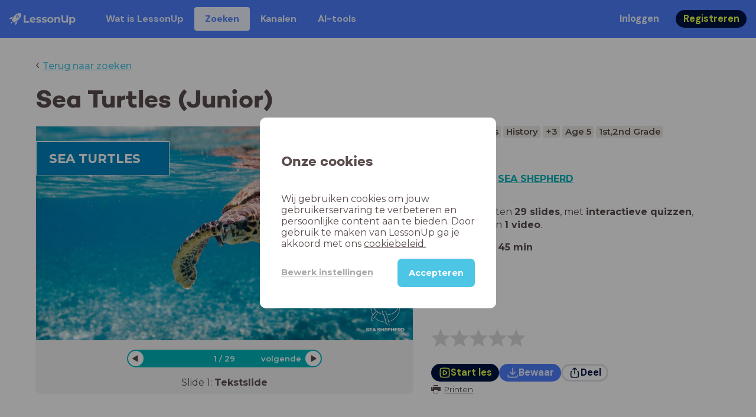

--- FILE ---
content_type: text/html; charset=utf-8
request_url: https://www.lessonup.com/nl/lesson/oPmCLaSYeNzJ5jMns
body_size: 71252
content:

    <!DOCTYPE html>
    <html lang="en">
      <head>
        <meta charset="UTF-8" />
        <meta name="viewport" content="width=device-width, initial-scale=1.0" />
        <meta http-equiv="X-UA-Compatible" content="ie=edge" />
        <meta name="theme-color" content="#4dc6e6" />
        <title data-rh="true">Sea Turtles (Junior) - LessonUp</title> <meta data-rh="true" name="twitter:site" content="@lessonup"/><meta data-rh="true" name="robots" content="index, noimageindex"/><meta data-rh="true" name="description" content="This lesson discusses sea turtles and why they are important for our ocean."/><meta data-rh="true" property="twitter:card" content="summary"/><meta data-rh="true" property="og:title" content="Sea Turtles (Junior)"/><meta data-rh="true" property="og:description" content="This lesson discusses sea turtles and why they are important for our ocean."/><meta data-rh="true" property="og:image" content="https://lh3.googleusercontent.com/ibQiXLayCN05x1eg7TKms5ylOEpYijJ5N-yxd-VML4Xg9jlNe93Om9KYyigqRWszRfxJOS59DX7WZyHmXB36HWWiIU-8O88khsSsX1w=w580-h326-c"/> <link data-rh="true" rel="canonical" href="https://www.lessonup.com/nl/lesson/oPmCLaSYeNzJ5jMns"/><link data-rh="true" rel="alternate" href="https://www.lessonup.com/nl/lesson/oPmCLaSYeNzJ5jMns" hrefLang="nl"/><link data-rh="true" rel="alternate" href="https://www.lessonup.com/en/lesson/oPmCLaSYeNzJ5jMns" hrefLang="en"/>
        <link rel="icon" type="image/png" href="/search/public/img/favicon.png" />
        <link rel="shortcut icon" href="/search/public/img/favicon.png" />
        
    <link href="https://fonts.googleapis.com/css?family=Montserrat:400,500,600,700|Open+Sans:400,600|Montserrat+Alternates:400,600,700|DM+Sans:400,500,700|Plus+Jakarta+Sans:800&display=fallback" rel="stylesheet" /><link href="/search/public/fonts/primaryFonts.css" rel="stylesheet" /> 
    <link rel="stylesheet" type="text/css" href="/search/public/dist/client.27ab742219bf7372f498.css" />
    <style data-emotion="css-global lrov9u">*{box-sizing:border-box;}a{color:inherit;}h1,h2,h3,h4,h5,h6{font-weight:inherit;}button{background:transparent;border:0;padding:0;}button:not(:disabled){cursor:pointer;}@supports selector(:focus-visible){a:focus-visible,button:focus-visible,input:focus-visible,textarea:focus-visible,select:focus-visible{outline:none;}}a:focus-visible,button:focus-visible,input:focus-visible,textarea:focus-visible,select:focus-visible{outline:2px solid var(--color-new-focus-stroke);}dl,figure{margin:0;}:root{--color-primary-text:#E5FF45;--color-primary-background:#001343;--color-primary-hover:#102969;--color-primary-container-text:#001343;--color-primary-container-background:#E5FF45;--color-primary-container-hover:#CEE63E;--color-secondary-text:#EFF4FF;--color-secondary-background:#4E7FFF;--color-secondary-hover:#7a9fff;--color-secondary-container-text:#4E7FFF;--color-secondary-container-background:#EFF4FF;--color-secondary-container-hover:#DFE8FF;--color-tertiary-text:#5957C9;--color-tertiary-background:#D2D1FF;--color-tertiary-container-text:#6F6EBA;--color-tertiary-container-background:#F4F3FF;--color-surface-text:#001343;--color-surface-background:#FFFFFF;--color-surface-hover:rgba(0, 19, 67, 0.04);--color-surface1-text:#001343;--color-surface-background-1:#F7F5F2;--color-surface2-text:#001343;--color-surface-background-2:#EFEAE5;--color-surface3-text:#001343;--color-surface-background-3:#E7E0D9;--color-surface4-text:#001343;--color-surface-background-4:#DFD5CC;--color-surface5-text:#001343;--color-surface-background-5:#D7CBBF;--color-overlay-text:#FFFFFF;--color-overlay-background:rgba(0, 19, 67, 0.5);--color-overlay-surface-text:#001343;--color-overlay-surface-background:rgba(255, 255, 255, 0.9);--color-outline-background:rgba(0, 19, 67, 0.13);--color-outline-hover:rgba(0, 19, 67, 0.42);--color-error-text:#FDEDED;--color-error-background:#EC484D;--color-error-container-text:#EC484D;--color-error-container-background:#FDEDED;--color-success-text:#E4F3E5;--color-success-background:#4CAF50;--color-success-container-text:#4CAF50;--color-success-container-background:#E4F3E5;--color-warning-text:#FFF5D7;--color-warning-background:#C37C12;--color-warning-container-text:#C37C12;--color-warning-container-background:#FFF5D7;--color-focus-text:#F4EEFF;--color-focus-background:#A64EFF;--color-disabled-text:rgba(0, 19, 67, 0.6);--color-disabled-background:rgba(0, 19, 67, 0.125);--color-disabled-surface-text:#AE977F;--color-disabled-surface-background:rgba(174, 151, 127, 0.1);--color-high-contrast-text:#fff;--color-high-contrast-background:#000;--color-high-contrast-disabled-text:rgba(0,0,0,.5);--color-high-contrast-disabled-background:rgba(0,0,0,.05);--color-ai-text:#FFFFFF;--color-ai-gradient:linear-gradient(135deg, #4E7FFF, #A64EFF);--color-gradient-1:linear-gradient(135deg, #CAD9FF, #B9B8FF);--color-gradient-2:linear-gradient(180deg, rgba(223, 232, 255, 100), rgba(223, 232, 255, 0));--color-loader-skeleton-gradient-start:linear-gradient(90deg, rgba(255, 255, 255, 0), rgba(255, 255, 255, 75), rgba(255, 255, 255, 0));--color-new-surface-stroke:#DFE1E7;--color-new-surface-on:#001343;--color-new-surface-fill:#FFFFFF;--color-new-surface-strokesubjacent:#DFE1E7;--color-new-surface-onSubjacent:#001343;--color-new-surface-fillSubjacent:#EBEDEF;--color-new-surface-fillFeedback:#F5F6F7;--color-new-black-stroke:#474B52;--color-new-black-on:#E4E5E7;--color-new-black-fill:#000000;--color-new-black-strokesubjacent:#53575F;--color-new-black-onSubjacent:#ADB1B8;--color-new-black-fillSubjacent:#303236;--color-new-black-fillFeedback:#242529;--color-new-white-stroke:#D6D8DB;--color-new-white-on:#18191B;--color-new-white-fill:#FFFFFF;--color-new-white-strokesubjacent:#D1D7E0;--color-new-white-onSubjacent:#474B52;--color-new-white-fillSubjacent:#E4E5E7;--color-new-white-fillFeedback:#F0F2F5;--color-new-primary-stroke:#001343;--color-new-primary-on:#E5FF45;--color-new-primary-fill:#001343;--color-new-primary-stroke-subjacent:#001343;--color-new-primary-on-subjacent:#E5FF45;--color-new-primary-fill-subjacent:#00288F;--color-new-primary-fillFeedback:#102969;--color-new-secondary-stroke:#4E7FFF;--color-new-secondary-on:#EFF4FF;--color-new-secondary-fill:#4E7FFF;--color-new-secondary-stroke-subjacent:#4E7FFF;--color-new-secondary-on-subjacent:#EFF4FF;--color-new-secondary-fill-subjacent:#336BFF;--color-new-secondary-fillFeedback:#7A9FFF;--color-new-tertiary-stroke:#D2D1FF;--color-new-tertiary-on:#5957C9;--color-new-tertiary-fill:#D2D1FF;--color-new-tetirary-stroke-subjacent:#D2D1FF;--color-new-tetirary-on-subjacent:#5957C9;--color-new-tertiary-fill-subjacent:#E6E5FF;--color-new-tertiary-fillFeedback:#E1E0FF;--color-new-ai-stroke:#4E7FFF;--color-new-ai-on:#FFFFFF;--color-new-ai-fill:#4E7FFF;--color-new-ai-fillGradient:linear-gradient(135deg, #4E7FFF, #A64EFF);--color-new-ai-stroke-subjacent:#4E7FFF;--color-new-ai-on-subjacent:#FFFFFF;--color-new-ai-fill-subjacent:#336BFF;--color-new-ai-fillFeedback:#7A9FFF;--color-new-negative-stroke:#EC484D;--color-new-negative-on:#EC484D;--color-new-negative-fill:#FFE8ED;--color-new-negative-stroke-subjacent:#EC484D;--color-new-negative-on-subjacent:#EC484D;--color-new-negative-fill-subjacent:#FFCCD7;--color-new-negative-fillFeedback:#FFB2C3;--color-new-positive-stroke:#42A546;--color-new-positive-on:#42A546;--color-new-positive-fill:#ECFFF0;--color-new-positive-stroke-subjacent:#42A546;--color-new-positive-on-subjacent:#42A546;--color-new-positive-fill-subjacent:#D1FFDB;--color-new-positive-fillFeedback:#B8FFC7;--color-new-warning-stroke:#C37C12;--color-new-warning-on:#C37C12;--color-new-warning-fill:#FFF5D7;--color-new-warning-stroke-subjacent:#C37C12;--color-new-warning-on-subjacent:#C37C12;--color-new-warning-fill-subjacent:#FFEEBD;--color-new-warning-fillFeedback:#FFE8A3;--color-new-active-stroke:#C7D8FF;--color-new-active-on:#4E7FFF;--color-new-active-fill:#EFF4FF;--color-new-active-stroke-subjacent:#EFF4FF;--color-new-active-on-subjacent:#4E7FFF;--color-new-active-fill-subjacent:#C7D8FF;--color-new-active-fillFeedback:#DFE8FF;--color-new-disabled-stroke:#DFE1E7;--color-new-disabled-on:#66718E;--color-new-disabled-fill:#DFE1E7;--color-new-disabled-stroke-subjacent:#DFE1E7;--color-new-disabled-on-subjacent:#66718E;--color-new-disabled-fill-subjacent:#DFE1E7;--color-new-disabled-fillFeedback:#DFE1E7;--color-new-focus-stroke:#A64EFF;--color-new-luminocityDark-stroke:#1A1A1A4D;--color-new-luminocityDark-on:#1A1A1AD9;--color-new-luminocityDark-fill:#1A1A1A4D;--color-new-luminocityLight-stroke:#E5E5E54D;--color-new-luminocityLight-on:#E5E5E5D9;--color-new-luminocityLight-fill:#E5E5E54D;--color-new-skeleton-fill:#777D88;}</style><style data-emotion="css sstbqj zfb3pf 119m6lo 1b4p18b 1uj1bkn 1yncu0c pwu84r 17j8dvx 1k9anzb 1k8qijt 1bc4zvp l9rgi3 hpj7dl xjx6ca 3vurgw 1fk9npj 10faasc 145iwns 1ohkngb 1dhfdau">.css-sstbqj{position:absolute;right:30px;top:30px;}.css-zfb3pf{position:relative;}@media print{.css-zfb3pf{display:none;}}.css-119m6lo{height:64px;padding-left:16px;padding-right:16px;display:-webkit-box;display:-webkit-flex;display:-ms-flexbox;display:flex;-webkit-align-items:center;-webkit-box-align:center;-ms-flex-align:center;align-items:center;background-color:var(--color-secondary-background);color:var(--color-secondary-text);}@media (max-width: 1023px){.css-119m6lo .tbv_default,.css-119m6lo .tbv_desktop-only{display:none;}}@media (min-width: 1024px){.css-119m6lo .tbv_mobile-only{display:none;}}.css-1b4p18b{height:40px;display:-webkit-box;display:-webkit-flex;display:-ms-flexbox;display:flex;-webkit-align-items:center;-webkit-box-align:center;-ms-flex-align:center;align-items:center;cursor:pointer;margin-right:32px;}.css-1uj1bkn{fill:currentColor;width:auto;height:20px;}.css-1yncu0c{display:-webkit-box;display:-webkit-flex;display:-ms-flexbox;display:flex;-webkit-flex:1;-ms-flex:1;flex:1;-webkit-align-items:center;-webkit-box-align:center;-ms-flex-align:center;align-items:center;}.css-pwu84r{font-size:1rem;line-height:1.5rem;font-weight:800;font-family:"DM Sans",ui-sans-serif,system-ui;font-style:normal;}.css-pwu84r:is(p),.css-pwu84r p{margin:0;}.css-17j8dvx{display:-webkit-box;display:-webkit-flex;display:-ms-flexbox;display:flex;margin:0;padding:0;}.css-1k9anzb{display:-webkit-inline-box;display:-webkit-inline-flex;display:-ms-inline-flexbox;display:inline-flex;list-style-type:none;margin:0;white-space:nowrap;border-radius:4px;}.css-1k9anzb>*{display:-webkit-box;display:-webkit-flex;display:-ms-flexbox;display:flex;line-height:36px;padding:0 16px;border:2px solid transparent;border-radius:4px;}.css-1k9anzb *:focus-visible{outline:none;border:2px solid var(--color-new-focus-stroke);}.css-1k9anzb a{-webkit-text-decoration:none;text-decoration:none;}.css-1k9anzb:hover{-webkit-text-decoration:underline;text-decoration:underline;}.css-1k8qijt{display:-webkit-inline-box;display:-webkit-inline-flex;display:-ms-inline-flexbox;display:inline-flex;list-style-type:none;margin:0;white-space:nowrap;border-radius:4px;background-color:var(--color-secondary-container-background);color:var(--color-secondary-container-text);}.css-1k8qijt>*{display:-webkit-box;display:-webkit-flex;display:-ms-flexbox;display:flex;line-height:36px;padding:0 16px;border:2px solid transparent;border-radius:4px;}.css-1k8qijt *:focus-visible{outline:none;border:2px solid var(--color-new-focus-stroke);}.css-1k8qijt a{-webkit-text-decoration:none;text-decoration:none;}.css-1k8qijt:hover{-webkit-text-decoration:underline;text-decoration:underline;}.css-1bc4zvp{margin-left:auto;display:-webkit-box;display:-webkit-flex;display:-ms-flexbox;display:flex;-webkit-align-items:center;-webkit-box-align:center;-ms-flex-align:center;align-items:center;}.css-1bc4zvp >*~*{margin-left:16px;}.css-l9rgi3{-webkit-flex-direction:row;-ms-flex-direction:row;flex-direction:row;display:-webkit-box;display:-webkit-flex;display:-ms-flexbox;display:flex;}.css-l9rgi3 >*~*{margin-left:16px!important;}.css-hpj7dl{width:auto;display:-webkit-inline-box;display:-webkit-inline-flex;display:-ms-inline-flexbox;display:inline-flex;-webkit-align-items:center;-webkit-box-align:center;-ms-flex-align:center;align-items:center;-webkit-box-pack:center;-ms-flex-pack:center;-webkit-justify-content:center;justify-content:center;gap:5px;padding:5px 12.5px;border-radius:40px;color:var(--color-new-secondary-on);background:var(--color-new-secondary-fill);background-origin:border-box;border:none;-webkit-text-decoration:none;text-decoration:none;}.css-hpj7dl>svg{-webkit-flex-shrink:0;-ms-flex-negative:0;flex-shrink:0;width:1.25rem;height:1.25rem;}.css-hpj7dl:hover{background:var(--color-new-secondary-fillFeedback);}.css-xjx6ca{font-size:1.015625rem;line-height:1.25rem;font-family:"DM Sans",ui-sans-serif,system-ui;font-weight:700;font-style:normal;margin:0;display:-webkit-box;display:-webkit-flex;display:-ms-flexbox;display:flex;-webkit-align-items:center;-webkit-box-align:center;-ms-flex-align:center;align-items:center;-webkit-box-pack:center;-ms-flex-pack:center;-webkit-justify-content:center;justify-content:center;overflow:hidden;position:relative;}.css-3vurgw{overflow:hidden;text-overflow:ellipsis;white-space:nowrap;opacity:1;}.css-1fk9npj{width:auto;display:-webkit-inline-box;display:-webkit-inline-flex;display:-ms-inline-flexbox;display:inline-flex;-webkit-align-items:center;-webkit-box-align:center;-ms-flex-align:center;align-items:center;-webkit-box-pack:center;-ms-flex-pack:center;-webkit-justify-content:center;justify-content:center;gap:5px;padding:5px 12.5px;border-radius:40px;color:var(--color-new-primary-on);background:var(--color-new-primary-fill);background-origin:border-box;border:none;-webkit-text-decoration:none;text-decoration:none;}.css-1fk9npj>svg{-webkit-flex-shrink:0;-ms-flex-negative:0;flex-shrink:0;width:1.25rem;height:1.25rem;}.css-1fk9npj:hover{background:var(--color-new-primary-fillFeedback);}.css-10faasc{margin-left:8px;display:none;}@media (max-width: 1023px){.css-10faasc{display:block;}}.css-145iwns{width:auto;display:-webkit-inline-box;display:-webkit-inline-flex;display:-ms-inline-flexbox;display:inline-flex;-webkit-align-items:center;-webkit-box-align:center;-ms-flex-align:center;align-items:center;-webkit-box-pack:center;-ms-flex-pack:center;-webkit-justify-content:center;justify-content:center;gap:5px;padding:5px;border-radius:40px;color:var(--color-new-secondary-on);background:var(--color-new-secondary-fill);background-origin:border-box;border:none;-webkit-text-decoration:none;text-decoration:none;}.css-145iwns>svg{-webkit-flex-shrink:0;-ms-flex-negative:0;flex-shrink:0;width:1.25rem;height:1.25rem;}.css-145iwns:hover{background:var(--color-new-secondary-fillFeedback);}.css-1ohkngb{width:auto;display:-webkit-inline-box;display:-webkit-inline-flex;display:-ms-inline-flexbox;display:inline-flex;-webkit-align-items:center;-webkit-box-align:center;-ms-flex-align:center;align-items:center;-webkit-box-pack:center;-ms-flex-pack:center;-webkit-justify-content:center;justify-content:center;gap:5px;padding:2.5px 10px;border-radius:40px;color:var(--color-new-surface-on);background:var(--color-new-surface-fill);background-origin:border-box;border:2.5px solid var(--color-new-surface-stroke);-webkit-text-decoration:none;text-decoration:none;}.css-1ohkngb>svg{-webkit-flex-shrink:0;-ms-flex-negative:0;flex-shrink:0;width:1.25rem;height:1.25rem;}.css-1ohkngb:hover{background:var(--color-new-surface-fillFeedback);}.css-1dhfdau{background-color:var(--color-secondary-background);color:var(--color-secondary-text);}</style>
   
    
    <!-- Google Tag Manager -->
    <script nonce="dbd175a9-f16d-4dca-bf8f-2fc3f1962e6e">
      (function (w, d, s, l, i) {
        w[l] = w[l] || [];
        w[l].push({ 'gtm.start': new Date().getTime(), event: 'gtm.js' });
        var f = d.getElementsByTagName(s)[0],
          j = d.createElement(s),
          dl = l != 'dataLayer' ? '&l=' + l : '';
        j.async = true;
        j.src = 'https://www.googletagmanager.com/gtm.js?id=' + i + dl;
        f.parentNode.insertBefore(j, f);
      })(window, document, 'script', 'dataLayer', 'GTM-N3SLDFQ');
    </script>
    <!-- End Google Tag Manager -->
  
    
    <!-- Global site tag (gtag.js) - Google Analytics -->
    <script nonce="dbd175a9-f16d-4dca-bf8f-2fc3f1962e6e" async src="https://www.googletagmanager.com/gtag/js?id=G-DBSWZ6Z27F"></script>
    <script nonce="dbd175a9-f16d-4dca-bf8f-2fc3f1962e6e">
      window.dataLayer = window.dataLayer || [];
      function gtag() {
        dataLayer.push(arguments);
      }
      gtag('js', new Date());
    </script>
  
  
      </head>
      <body>
        <!-- Google Tag Manager (noscript) -->
        <noscript
          ><iframe
            src="https://www.googletagmanager.com/ns.html?id=GTM-N3SLDFQ"
            height="0"
            width="0"
            style="display:none;visibility:hidden"
          ></iframe
        ></noscript>
        <!-- End Google Tag Manager (noscript) -->
        <div id="app" class="wrap-inner"><link rel="preload" as="image" href="/search/public/img/icons/black/clock.png"/><link rel="preload" as="image" href="https://lh3.googleusercontent.com/Nw2pPWHlg9QLVYYLED89SZM_bZZUMDw_JcTXSwvz6hMMGRgHsyx45BzBvrv4Pf59o_4cURa-YZWbwuCB3dgV-3T5Lw=s42"/><!--$--><div id="searchToastContainer" class="css-sstbqj"><section class="Toastify" aria-live="polite" aria-atomic="false" aria-relevant="additions text" aria-label="Notifications Alt+T"></section></div><div class="h-100"><div class="nav-bar css-zfb3pf"><nav class="css-119m6lo"><a href="/site/nl" class="css-1b4p18b"><svg xmlns="http://www.w3.org/2000/svg" width="181" height="32" fill="none" viewBox="0 0 181 32" class="css-1uj1bkn"><path fill="currentColor" d="M8.1 25.6c.2-.8 0-1.3-.2-1.5-.2-.3-.7-.4-1.5-.2-2.6.7-2.9 4-3 4.6.7 0 4-.3 4.7-2.9M8 13.4l1.4-2.5c-1.9-.2-5.4.2-9.4 4.3l1.5 1.5s3.1-1 5.2-.5zM18.6 24l-2.8 1.3c.5 2-.5 5.2-.5 5.2l1.5 1.5c4-4 4.5-7.5 4.3-9.4z"></path><path fill="currentColor" fill-rule="evenodd" d="M22.2 9.8a.8.8 0 0 1-1.1 0 .8.8 0 1 1 1 0Zm1.2-1.2a2.5 2.5 0 0 0-3.6 0 2.5 2.5 0 1 0 3.6 0" clip-rule="evenodd"></path><path fill="currentColor" fill-rule="evenodd" d="M24.4 13.2a4 4 0 0 1-5.6 0 4 4 0 1 1 5.6 0M31 1c-.7-.7-1.8-1-3.2-1a21.5 21.5 0 0 0-16.3 10.2A39 39 0 0 0 7 19.6a7.8 7.8 0 0 0 .6 1.5 9 9 0 0 0 1.4 2 8.3 8.3 0 0 0 3.5 2 29.7 29.7 0 0 0 5.5-2.4 39 39 0 0 0 7-4.8c6.6-6.5 8.4-14.5 6-16.9" clip-rule="evenodd"></path><path fill="currentColor" d="M174.4 18.6c0-2.6-1.7-4.2-3.9-4.2s-3.8 1.6-3.8 4.2 1.7 4.2 3.8 4.2c2.2 0 4-1.6 4-4.2Zm4.5 0c0 4.8-3.3 7.8-7.6 7.8-1.9 0-3.4-.6-4.6-1.8v7h-4.4V11h4.2v1.8c1.1-1.3 2.8-2 4.8-2 4.3 0 7.6 3 7.6 7.8M159 6.5v19.7h-4.5v-2.4c-1.3 1.8-3.4 2.7-6 2.7-4.5 0-7.4-3-7.4-8.5V6.5h4.6v11.4c0 3.2 1.7 4.7 4.1 4.7 2.7 0 4.6-1.6 4.6-5V6.5h4.5Zm-21.6 11v8.7H133v-8c0-2.5-1.1-3.6-3-3.6-2.2 0-3.7 1.3-3.7 4.1v7.5H122V11h4.2v1.8c1.2-1.3 3-2 5-2 3.6 0 6.3 2.1 6.3 6.7ZM115 18.6c0-2.6-1.7-4.2-4-4.2-2.1 0-3.8 1.6-3.8 4.2s1.7 4.2 3.9 4.2 3.8-1.6 3.8-4.2Zm-12.3 0c0-4.5 3.5-7.8 8.4-7.8 4.8 0 8.3 3.3 8.3 7.8 0 4.6-3.5 7.8-8.3 7.8-4.9 0-8.4-3.2-8.4-7.8m-15.1 6.2 1.5-3.2c1.4 1 3.4 1.5 5.3 1.5 2 0 2.8-.5 2.8-1.4 0-2.5-9.2 0-9.2-6 0-2.9 2.6-4.9 7-4.9 2.1 0 4.4.5 5.9 1.3l-1.5 3.2c-1.5-.9-3-1.2-4.4-1.2-2 0-2.8.7-2.8 1.4 0 2.6 9.2.1 9.2 6.1 0 2.8-2.7 4.8-7.2 4.8a13 13 0 0 1-6.6-1.6m-15.2 0 1.5-3.2a9 9 0 0 0 5.2 1.5c2 0 2.8-.5 2.8-1.4 0-2.5-9.1 0-9.1-6 0-2.9 2.6-4.9 7-4.9 2 0 4.4.5 5.8 1.3l-1.4 3.2c-1.5-.9-3-1.2-4.4-1.2-2 0-2.8.7-2.8 1.4 0 2.6 9.1.1 9.1 6.1 0 2.8-2.6 4.8-7.1 4.8a13 13 0 0 1-6.6-1.6m-13-6.6 7.4-1.5a3.6 3.6 0 0 0-3.6-2.6c-2.2 0-3.7 1.5-3.8 4Zm8.2 3.2L70 24q-2.1 2.4-6.3 2.4c-5.2 0-8.6-3.3-8.6-7.8s3.4-7.8 8.1-7.8c4.3 0 7.8 2.8 7.8 7.7l-11.2 2.1c.7 1.5 2 2.3 4 2.3 1.7 0 2.8-.5 3.8-1.5M39.1 6.5h4.6v16h9.9v3.7H39V6.5Z"></path></svg></a><div class="css-1yncu0c"><div class="tbv_default"><div class="css-pwu84r"><ul class="TopBarItemList css-17j8dvx"><li class="css-1k9anzb"><a href="/site/nl/docenten">Wat is LessonUp</a></li><li class="css-1k8qijt"><a href="/nl/lessons/us">Zoeken</a></li><li class="css-1k9anzb"><a href="/nl/channels">Kanalen</a></li><li class="css-1k9anzb"><a href="/nl/app/ai-tools">aiToolsTab</a></li></ul></div></div><div class="TopBarRight css-1bc4zvp"><div class="tbv_default"><div class="css-l9rgi3"><button class="css-hpj7dl"><span class="css-xjx6ca"><div class="css-3vurgw">Inloggen</div></span></button><button class="css-1fk9npj"><span class="css-xjx6ca"><div class="css-3vurgw">Registreren</div></span></button></div></div></div></div><div class="css-10faasc"><button class="css-145iwns"><svg xmlns="http://www.w3.org/2000/svg" width="24" height="24" fill="none" viewBox="0 0 24 24"><path stroke="currentColor" stroke-linecap="round" stroke-linejoin="round" stroke-width="2" d="M2.742 4.5h18.516M2.742 12h18.516M2.742 19.5h18.516"></path></svg></button></div></nav></div><div class="app-layout"><div class="app-layout-content"><div><div class="lesson-page-section page-center lesson-page-view"><div class="lesson-page__back"><span class="lesson-page__back-arrow">‹</span><a class="link-prominent" href="/nl/lessons/">Terug naar zoeken</a></div><div class="lesson-overview"><h1 class="ui-heading ui-heading--h0 lesson-overview__title">Sea Turtles (Junior)</h1><div class="lesson-preview" tabindex="0"><div class="lesson-preview__player-container"><div class="relative"><div class="lesson-preview__player"><div class="pin-view"><div id="slide" data-allow-image-zoom="1" style="background-color:#01687f;color:#ffffff" class="pin-container view-mode  slide-layout-1 has-image "><div class=" slide-layout-1 has-image content-background"></div><div data-component-id="image" comp-remote-event="click" class="image opacity-100" style="background-image:url(https://lh3.googleusercontent.com/he6MErYzZdn-R9xh9wwU8Pg2_tANROOvhdw4hXhgUWbMfe8Sg47n4gLPz4FcxchZq-G_ni92Tdq-MWUr8BRmvxO3JHN-c7_A-xI1k4sS=s1280)"></div><div data-component-id="image2" comp-remote-event="click" class="image2 opacity-100"></div><div class="view-components"><div data-component-id="B8PuNwsqbTd894WNH" data-component="text" data-grippy="move" class="component component-container component-text    " style="left:0%;top:6.919%;bottom:77.203%;right:64.513%;inset:6.919% 64.513% 77.203% 0%;color:#ffffff"><div class="text-comp-inner text-columns-1 border-width-1" style="border-color:#ffffff;border-radius:0;background-color:#0082bc"><div class="text-value font-montserrat font-size-60 text-padding-4 text-align-left vertical-align-center" data-grippy="move"><b>SEA TURTLES</b><br /></div></div></div><div data-component-id="Ewgte798CTRTom8Zv" data-component="image" data-grippy="move" class="component component-container component-image  allowzoom-false opacity-100  " style="left:85.393%;top:73.697%;bottom:0%;right:0%;inset:73.697% 0% 0% 85.393%"><div class="comp-image" data-grippy="move" style="background-image:url(https://lh3.googleusercontent.com/Nw2pPWHlg9QLVYYLED89SZM_bZZUMDw_JcTXSwvz6hMMGRgHsyx45BzBvrv4Pf59o_4cURa-YZWbwuCB3dgV-3T5Lw=s1280);background-size:contain;border-radius:0"></div></div></div></div></div><div class="lesson-preview__player-nav"><div class="player-nav-button player-nav-button-left"><button class="button-unstyled lesson-preview__player-navbutton"><svg viewBox="0 0 9 12" class="arrow-left" width="10" height="12"><path d="M7.486.909L.429 5.143a1 1 0 000 1.714l7.057 4.234A1 1 0 009 10.234V1.766A1 1 0 007.486.91z" fill="currentColor" fill-rule="evenodd"></path></svg></button></div><div class="lesson-preview__player-nav-count"><span>1<!-- --> / <!-- -->29</span></div><div class="player-nav-button player-nav-button-right clickable"><span class="navigation-text-button">volgende</span><button class="button-unstyled lesson-preview__player-navbutton"><svg viewBox="0 0 9 12" class="arrow-right" width="10" height="12"><path d="M1.514.909l7.057 4.234a1 1 0 010 1.714l-7.057 4.234A1 1 0 010 10.234V1.766A1 1 0 011.514.91z" fill="currentColor" fill-rule="evenodd"></path></svg></button></div></div></div><div class="lesson-preview__slide-info"><span>Slide <!-- -->1<!-- -->: <strong>Tekstslide</strong></span></div></div></div><div class="lesson-preview__content"><div class="lesson-overview-meta"><div><div class="ui-tags lesson-overview-meta-section"><span title="Social Studies" class="ui-tag ui-tag--large bg-warm-gray">Social Studies</span><span title="History" class="ui-tag ui-tag--large bg-warm-gray">History</span><span title="3 meer vakken" class="ui-tag ui-tag--large bg-warm-gray">+3</span><span title="Age 5" class="ui-tag ui-tag--large bg-warm-gray">Age 5</span><span title="1st,2nd Grade" class="ui-tag ui-tag--large bg-warm-gray">1st,2nd Grade</span></div><button class="button-unstyled lesson-overview-meta-tags-show-more">Toon 3 meer</button><div class="channel-info lesson-overview-meta-section"><div class="channel-info-logo" style="background-image:url(https://lh3.googleusercontent.com/Nw2pPWHlg9QLVYYLED89SZM_bZZUMDw_JcTXSwvz6hMMGRgHsyx45BzBvrv4Pf59o_4cURa-YZWbwuCB3dgV-3T5Lw=s1280)"></div><p class="channel-info-link">Les van <a target="_self" href="/nl/channel/sea-shepherd" rel="noreferrer">SEA SHEPHERD</a></p></div><div class="lesson-overview-meta-section"><div class="lesson-overview-meta__description "><p>In deze les zitten <strong>29 slides</strong>, <!-- -->met<!-- --> <span><strong>interactieve quizzen</strong>, <strong>tekstslides</strong> en <strong>1 video</strong></span>.</p></div><span class="lesson-overview-meta__duration"><span class="lesson-overview-meta__icon"><img src="/search/public/img/icons/black/clock.png" alt="time-icon"/></span>Lesduur is: <strong>45<!-- --> <!-- -->min</strong></span></div></div><div class="lesson-overview-meta-action-section"><div class="feedback_bar lesson-overview-meta-section" style="font-size:2em"><svg xmlns="http://www.w3.org/2000/svg" version="1.1" viewBox="0 0 222 210" class="feedback_bar__star feedback_bar__star--sizing-to-font feedback_bar__star--animations" fill="#dcdbdc"><path d="M179.46 209.73l-68.28-41.51-68.107 41.79 18.381-77.77L.661 80.38 80.3 73.835 110.84-.009l30.838 73.717 79.665 6.222-60.58 52.11z" stroke="none" stroke-width="10" fill="#dcdbdc" class="svg_star_path"></path></svg><svg xmlns="http://www.w3.org/2000/svg" version="1.1" viewBox="0 0 222 210" class="feedback_bar__star feedback_bar__star--sizing-to-font feedback_bar__star--animations" fill="#dcdbdc"><path d="M179.46 209.73l-68.28-41.51-68.107 41.79 18.381-77.77L.661 80.38 80.3 73.835 110.84-.009l30.838 73.717 79.665 6.222-60.58 52.11z" stroke="none" stroke-width="10" fill="#dcdbdc" class="svg_star_path"></path></svg><svg xmlns="http://www.w3.org/2000/svg" version="1.1" viewBox="0 0 222 210" class="feedback_bar__star feedback_bar__star--sizing-to-font feedback_bar__star--animations" fill="#dcdbdc"><path d="M179.46 209.73l-68.28-41.51-68.107 41.79 18.381-77.77L.661 80.38 80.3 73.835 110.84-.009l30.838 73.717 79.665 6.222-60.58 52.11z" stroke="none" stroke-width="10" fill="#dcdbdc" class="svg_star_path"></path></svg><svg xmlns="http://www.w3.org/2000/svg" version="1.1" viewBox="0 0 222 210" class="feedback_bar__star feedback_bar__star--sizing-to-font feedback_bar__star--animations" fill="#dcdbdc"><path d="M179.46 209.73l-68.28-41.51-68.107 41.79 18.381-77.77L.661 80.38 80.3 73.835 110.84-.009l30.838 73.717 79.665 6.222-60.58 52.11z" stroke="none" stroke-width="10" fill="#dcdbdc" class="svg_star_path"></path></svg><svg xmlns="http://www.w3.org/2000/svg" version="1.1" viewBox="0 0 222 210" class="feedback_bar__star feedback_bar__star--sizing-to-font feedback_bar__star--animations" fill="#dcdbdc"><path d="M179.46 209.73l-68.28-41.51-68.107 41.79 18.381-77.77L.661 80.38 80.3 73.835 110.84-.009l30.838 73.717 79.665 6.222-60.58 52.11z" stroke="none" stroke-width="10" fill="#dcdbdc" class="svg_star_path"></path></svg></div><div class="lesson-overview-meta__buttons lesson-overview-meta-section"><div><button class="css-1fk9npj"><svg xmlns="http://www.w3.org/2000/svg" width="24" height="24" fill="none" viewBox="0 0 24 24"><path stroke="currentColor" stroke-linecap="round" stroke-linejoin="round" stroke-width="2" d="M3.273 19.33c.078.72.65 1.292 1.37 1.37 2.353.258 4.818.611 7.357.611s5.004-.353 7.358-.61a1.55 1.55 0 0 0 1.369-1.37c.251-2.345.584-4.801.584-7.331s-.333-4.986-.584-7.33a1.55 1.55 0 0 0-1.37-1.37c-2.353-.258-4.818-.611-7.357-.611s-5.004.353-7.358.61c-.72.08-1.291.65-1.369 1.37C3.022 7.014 2.69 9.47 2.69 12s.333 4.986.584 7.33"></path><path stroke="currentColor" stroke-linecap="round" stroke-linejoin="round" stroke-width="2" d="M8.78 12c0 .844.144 2.057.283 3.029.123.864.977 1.418 1.8 1.125 1.973-.702 3.814-1.782 5.08-3.402a1.22 1.22 0 0 0 0-1.504c-1.266-1.62-3.107-2.7-5.08-3.402-.823-.293-1.677.261-1.8 1.125-.14.972-.284 2.185-.284 3.029"></path></svg><span class="css-xjx6ca"><div class="css-3vurgw">Start les</div></span></button></div><button class="css-hpj7dl"><svg xmlns="http://www.w3.org/2000/svg" width="24" height="24" fill="none" viewBox="0 0 24 24" class="icon"><path stroke="currentColor" stroke-linecap="round" stroke-linejoin="round" stroke-width="2" d="M2.728 16.908v1.427a2.853 2.853 0 0 0 2.853 2.852H18.42a2.853 2.853 0 0 0 2.852-2.852v-1.427M7.044 10.485c.972 1.789 2.42 3.419 4.285 4.546.413.25.93.25 1.342 0 1.865-1.128 3.312-2.758 4.284-4.546M12 15.218V2.813"></path></svg><span class="css-xjx6ca"><div class="css-3vurgw"><span>Bewaar</span></div></span></button><button class="css-1ohkngb"><svg xmlns="http://www.w3.org/2000/svg" width="24" height="24" fill="none" viewBox="0 0 24 24"><path stroke="currentColor" stroke-linecap="round" stroke-linejoin="round" stroke-width="2" d="M5.961 9.158a1.56 1.56 0 0 0-1.374 1.372 39.2 39.2 0 0 0 0 9.114 1.56 1.56 0 0 0 1.374 1.372c3.087.343 8.99.343 12.078 0a1.56 1.56 0 0 0 1.374-1.372 39.2 39.2 0 0 0 0-9.114 1.56 1.56 0 0 0-1.374-1.372M12 13.898V2.727m3.533 3.031c-1.074-1.356-1.805-1.987-2.894-2.813a1.04 1.04 0 0 0-1.277 0c-1.09.826-1.82 1.457-2.894 2.813"></path></svg><span class="css-xjx6ca"><div class="css-3vurgw">Deel</div></span></button></div><div class="lesson-overview-meta__sub-buttons lesson-overview-meta-section"><button type="button" class="text-button-comp fg-text print-button"><svg viewBox="0 0 32 32" class="icon" fill="currentcolor"><path d="M8 2h16v4H8V2zM30 8H2c-1.1 0-2 .9-2 2v10c0 1.1.9 2 2 2h6v8h16v-8h6c1.1 0 2-.9 2-2V10c0-1.1-.9-2-2-2zM4 14a2 2 0 11-.001-3.999A2 2 0 014 14zm18 14H10V18h12v10z"></path></svg>Printen</button></div></div></div></div></div><div class="lesson-overview-introduction"><div class="lesson-overview-introduction-text"><div><h2 class="ui-heading ui-heading--h1">Introductie</h2><div>This lesson discusses sea turtles and why they are important for our ocean. </div></div><div><h2 class="ui-heading ui-heading--h1">Instructies</h2><div>This lesson is about sea turtles, some of the things harming them and what everyone can do to help them.<br><br>Time: 45 minutes<br><br>Contact: education@seashepherdglobal.org<br>© Sea Shepherd 2021<br><br></div></div></div></div><div><h2 class="ui-heading ui-heading--h1">Onderdelen in deze les</h2><div class="lesson-overview-pins lesson-overview-pin-list"><div class="lesson-overview-pin-list-item"><div class="rel"><div class="lesson-overview-pin-container"><div class="pin-view relative lesson-overview-pin thumbPreview"><div id="slide" data-allow-image-zoom="1" style="background-color:#01687f;color:#ffffff" class="pin-container view-mode  slide-layout-1 has-image "><div class=" slide-layout-1 has-image content-background"></div><div data-component-id="image" comp-remote-event="click" class="image opacity-100" style="background-image:url(https://lh3.googleusercontent.com/he6MErYzZdn-R9xh9wwU8Pg2_tANROOvhdw4hXhgUWbMfe8Sg47n4gLPz4FcxchZq-G_ni92Tdq-MWUr8BRmvxO3JHN-c7_A-xI1k4sS=s250)"></div><div data-component-id="image2" comp-remote-event="click" class="image2 opacity-100"></div><div class="view-components"><div data-component-id="B8PuNwsqbTd894WNH" data-component="text" data-grippy="move" class="component component-container component-text    " style="left:0%;top:6.919%;bottom:77.203%;right:64.513%;inset:6.919% 64.513% 77.203% 0%;color:#ffffff"><div class="text-comp-inner text-columns-1 border-width-1" style="border-color:#ffffff;border-radius:0;background-color:#0082bc"><div class="text-value font-montserrat font-size-60 text-padding-4 text-align-left vertical-align-center" data-grippy="move"><b>SEA TURTLES</b><br /></div></div></div><div data-component-id="Ewgte798CTRTom8Zv" data-component="image" data-grippy="move" class="component component-container component-image  allowzoom-false opacity-100  is-thumb" style="left:85.393%;top:73.697%;bottom:0%;right:0%;inset:73.697% 0% 0% 85.393%"><div class="comp-image" data-grippy="move" style="background-image:url(https://lh3.googleusercontent.com/Nw2pPWHlg9QLVYYLED89SZM_bZZUMDw_JcTXSwvz6hMMGRgHsyx45BzBvrv4Pf59o_4cURa-YZWbwuCB3dgV-3T5Lw=s1280);background-size:contain;border-radius:0"></div></div></div></div></div></div></div><div class="lesson-overview-pin-list-item-notes"><h4 class="ui-heading ui-heading--h3 lesson-overview-pin-title">Slide <!-- -->1<!-- --> -<!-- --> <!-- -->Tekstslide</h4><div>This lesson is provided by Sea Shepherd.&nbsp; Sea Shepherd is a marine conservation organisation with a mission to protect the ocean and marine wildlife.&nbsp; Sea Shepherd works globally on a range of issues impacting the ocean, running numerous direct action campaigns each year.&nbsp; Sea turtles are one species that Sea Shepherd is fighting to protect.</div></div></div><div class="lesson-overview-pin-list-item"><div class="rel"><div class="lesson-overview-pin-container"><div class="pin-view relative lesson-overview-pin thumbPreview"><div id="slide" data-allow-image-zoom="0" class="pin-container view-mode slide-color-5 slide-layout-3 has-image "><div class="slide-color-5 slide-layout-3 has-image content-background"></div><div data-component-id="image" comp-remote-event="click" class="image opacity-60 image-size-cover" style="background-image:url(https://lh3.googleusercontent.com/-T-VhYhJ_393P4gtnIRihYD6tElp1eO0-BYFKFLPhurVgvokVgv0PWpmCvLtknYzvlLULWBKHhiqWE8M9YMBfz-VHw=s250)"></div><div data-component-id="image2" comp-remote-event="click" class="image2 opacity-60"></div><div class="view-components"><div data-component-id="wTpgKb4B5iDvjD4ME" data-component="image" data-grippy="move" class="component component-container component-image  allowzoom-false opacity-100  is-thumb" style="left:83.125%;top:0%;bottom:90%;right:0%;inset:0% 0% 90% 83.125%"><div class="comp-image" data-grippy="move" style="background-image:url(https://lh3.googleusercontent.com/0h65UkZ1FU9gn9N7cSTLmyxBvhfsjOlRfbOhxae46-aMtOBsFvt4ZccKSYczFNNn_0A-kvuNCiooAoiOb5QC-SDUNA=s1280);background-size:contain;border-radius:0"></div></div><div data-component-id="KAzqPcius8DorNjmv" data-component="text" data-grippy="move" class="component component-container component-text    " style="left:22.791%;top:20.182%;bottom:64.622%;right:42.206%;inset:20.182% 42.206% 64.622% 22.791%"><div class="text-comp-inner text-columns-1" style="border-color:transparent;border-radius:0;background-color:transparent"><div class="text-value font-montserrat font-size-40 text-padding-1 text-align-left vertical-align-top" data-grippy="move"><span style="font-weight:bold"><span style="color:rgb(255, 255, 255)">What you already know...</span></span><br /></div></div></div><div data-component-id="7HZ7aZbpbAxcB5giY" data-component="text" data-grippy="move" class="component component-container component-text    " style="left:22.791%;top:42.52%;bottom:37.609%;right:38.843%;inset:42.52% 38.843% 37.609% 22.791%"><div class="text-comp-inner text-columns-1" style="border-color:transparent;border-radius:0;background-color:transparent"><div class="text-value font-montserrat font-size-40 text-padding-1 text-align-left vertical-align-top" data-grippy="move"><span style="font-weight:bold"><span style="color:rgb(255, 255, 255)">You are going to learn...</span></span><br /></div></div></div><div data-component-id="8hL6FXBM5TAZCg9qe" data-component="text" data-grippy="move" class="component component-container component-text    " style="left:22.791%;top:67.002%;bottom:21.18%;right:49.369%;inset:67.002% 49.369% 21.18% 22.791%"><div class="text-comp-inner text-columns-1" style="border-color:transparent;border-radius:0;background-color:transparent"><div class="text-value font-montserrat font-size-40 text-padding-1 text-align-left vertical-align-top" data-grippy="move"><span style="font-weight:bold"><span style="color:rgb(255, 255, 255)">Action required! </span></span><br /><br /></div></div></div><div data-component-id="Frz8hwt3H2i3vAikG" data-component="text" data-grippy="move" class="component component-container component-text    " style="left:65.289%;top:67.002%;bottom:21.18%;right:1.608%;inset:67.002% 1.608% 21.18% 65.289%"><div class="text-comp-inner text-columns-1" style="border-color:transparent;border-radius:0;background-color:transparent"><div class="text-value font-montserrat font-size-40 text-padding-1 text-align-left vertical-align-top" data-grippy="move"><span style="font-weight:bold"><span style="color:rgb(255, 255, 255)">Evaluate your knowledge</span></span><br /><br /></div></div></div><div data-component-id="RCNE3F8bzobawrxKJ" data-component="text" data-grippy="move" class="component component-container component-text    " style="left:65.289%;top:42.52%;bottom:45.662%;right:4.386%;inset:42.52% 4.386% 45.662% 65.289%"><div class="text-comp-inner text-columns-1" style="border-color:transparent;border-radius:0;background-color:transparent"><div class="text-value font-montserrat font-size-40 text-padding-1 text-align-left vertical-align-top" data-grippy="move"><span style="color:rgb(255, 255, 255)"><span style="font-weight:bold">Click on the image</span></span><br /><br /></div></div></div><div data-component-id="9E52ey4oeuwy2Mhvh" data-component="text" data-grippy="move" class="component component-container component-text    " style="left:65.289%;top:20.182%;bottom:67.999%;right:0%;inset:20.182% 0% 67.999% 65.289%"><div class="text-comp-inner text-columns-1" style="border-color:transparent;border-radius:0;background-color:transparent"><div class="text-value font-montserrat font-size-40 text-padding-1 text-align-left vertical-align-top" data-grippy="move"><span style="color:rgb(255, 255, 255)"><span style="font-weight:bold">Watch&nbsp; the video</span></span><br /><br /></div></div></div><div data-component-id="KnrRxETEJhWBkf7Xy" data-component="image" data-grippy="move" class="component component-container component-image  allowzoom-false opacity-100  is-thumb" style="left:54.37%;top:38.365%;bottom:41.505%;right:35.189%;inset:38.365% 35.189% 41.505% 54.37%"><div class="comp-image" data-grippy="move" style="background-image:url(https://lh3.googleusercontent.com/-DuBc_-1Il-UWBmm-UC2QPmc9O5SS_GC07hbct9jhWcnHTgnJvKKoJIJvcf0KV3S6CMd9p6bP4ulWOL6zzKB9g49=s1280);background-size:contain;border-radius:0"></div></div><div data-component-id="6GLZReNuAaMu5Jwz6" data-component="image" data-grippy="move" class="component component-container component-image  allowzoom-false opacity-100  is-thumb" style="left:55.028%;top:18.105%;bottom:65.922%;right:35.847%;inset:18.105% 35.847% 65.922% 55.028%"><div class="comp-image" data-grippy="move" style="background-image:url(https://lh3.googleusercontent.com/-AKxUWwBp2wmmnZ3KDeElWmwqQs1NLty_5lEaMfex7Q2qTCZU10_KjIg9N5D2L4vNSgCmNaSNZU_WSt8UdEozYzyqg=s1280);background-size:contain;border-radius:0"></div></div><div data-component-id="6LZJtPNJzwEttM7XC" data-component="image" data-grippy="move" class="component component-container component-image  allowzoom-false opacity-100  is-thumb" style="left:8.945%;top:62.067%;bottom:16.245%;right:78.42%;inset:62.067% 78.42% 16.245% 8.945%"><div class="comp-image" data-grippy="move" style="background-image:url(https://lh3.googleusercontent.com/qRbrM8nLaLEjYOLNdA2Col3ONxuBUCLpV-U4ItYs8Fs6TQGAGOTBvqVwvifilcuwipdGjeFAi86EhwbFmPcT_MKPhw=s1280);background-size:contain;border-radius:0"></div></div><div data-component-id="38pXLPAuL6ypuYc5K" data-component="image" data-grippy="move" class="component component-container component-image  allowzoom-false opacity-100  is-thumb" style="left:9.457%;top:37.976%;bottom:41.116%;right:78.932%;inset:37.976% 78.932% 41.116% 9.457%"><div class="comp-image" data-grippy="move" style="background-image:url(https://lh3.googleusercontent.com/nudc2Z6pbIUtIDp0TNfA_vH1SymQRceNBS_Y4hYANtjC27C7XsLeIJR0VABEd4fWScFKpFNZ9TFfy8UOx-3HkToC4oE=s1280);background-size:contain;border-radius:0"></div></div><div data-component-id="xBaaPa4hfjmPSMJnr" data-component="image" data-grippy="move" class="component component-container component-image  allowzoom-false opacity-100  is-thumb" style="left:10.042%;top:17.326%;bottom:65.143%;right:79.517%;inset:17.326% 79.517% 65.143% 10.042%"><div class="comp-image" data-grippy="move" style="background-image:url(https://lh3.googleusercontent.com/xpejqQ36Ec6sWIUp-3rX74W6_v3ubyk-R1UnImDrLd4wjYz55HnqMt-42Bp_Q9EcexSyQuKp27U3hr1DOMOgOOJW=s1280);background-size:contain;border-radius:0"></div></div><div data-component-id="QzriEFeTpFZ83qetk" data-component="image" data-grippy="move" class="component component-container component-image  allowzoom-false opacity-100  is-thumb" style="left:54.588%;top:63.755%;bottom:17.933%;right:35.847%;inset:63.755% 35.847% 17.933% 54.588%"><div class="comp-image" data-grippy="move" style="background-image:url(https://lh3.googleusercontent.com/nQTsmn8EgOkprgC4qnLib2pqsCzjusdMTSRHVigGxI1lt3z9Kv5vc8sRe6q5AFQfYAPyQaCoR4NzSk4GAqaiLhnQ=s1280);background-size:contain;border-radius:0"></div></div></div></div></div></div></div><div class="lesson-overview-pin-list-item-notes"><h4 class="ui-heading ui-heading--h3 lesson-overview-pin-title">Slide <!-- -->2<!-- --> -<!-- --> <!-- -->Tekstslide</h4><div>During the lesson we will use these icons to identify the learning actions.</div></div></div><div class="lesson-overview-pin-list-item"><div class="rel"><div class="lesson-overview-pin-container"><div class="pin-view relative lesson-overview-pin thumbPreview"><div id="slide" data-allow-image-zoom="0" style="background-color:#01687f;color:#ffffff" class="pin-container view-mode  slide-layout-3 has-image "><div class=" slide-layout-3 has-image content-background"></div><div data-component-id="image" comp-remote-event="click" class="image opacity-100 image-size-cover" style="background-image:url(https://lh3.googleusercontent.com/qQpEr8mJ3r4WvKZx2e9h4sDLb_DyRh7SNK5wntGMf7clJbnvjGkJOG0xiB8U0swKXV34Yg5B_WaIn4WyotYh9gNL=s250)"></div><div data-component-id="image2" comp-remote-event="click" class="image2 opacity-100"></div><div id="text1" class="text text-comp text1 text-align-1 font-size-60 font-undefined"><div class="text-inner">Illegal poaching endangering sea turtles.<br /></div></div><div class="view-components"><div data-component-id="BEAYuwKGmp2eRkzTL" data-component="image" data-grippy="move" class="component component-container component-image  allowzoom-false opacity-100  is-thumb" style="left:83.125%;top:-0.906%;bottom:91.248%;right:0%;inset:-0.906% 0% 91.248% 83.125%"><div class="comp-image" data-grippy="move" style="background-image:url(https://lh3.googleusercontent.com/0h65UkZ1FU9gn9N7cSTLmyxBvhfsjOlRfbOhxae46-aMtOBsFvt4ZccKSYczFNNn_0A-kvuNCiooAoiOb5QC-SDUNA=s1280);background-size:contain;border-radius:0"></div></div><div data-component-id="ZSWsQrYmtsq4evvsE" data-component="text" data-grippy="move" class="component component-container component-text    " style="left:0%;top:83.887%;bottom:4.735%;right:-0.806%;inset:83.887% -0.806% 4.735% 0%;color:#ffffff"><div class="text-comp-inner text-columns-1 border-width-1" style="border-color:#ffffff;border-radius:0;background-color:#0082bc"><div class="text-value font-montserrat font-size-60 text-padding-4 text-align-left vertical-align-center" data-grippy="move">Protecting sea turtles.<br /></div></div></div></div></div></div></div></div><div class="lesson-overview-pin-list-item-notes"><h4 class="ui-heading ui-heading--h3 lesson-overview-pin-title">Slide <!-- -->3<!-- --> -<!-- --> <!-- -->Tekstslide</h4><div>This lesson is about sea turtles, some of the things harming them and what everyone can do to help them.<br><br>INTERACTIVE JOIN – ask students to go to www.LessonUp.app<br><br></div></div></div><div class="lesson-overview-pin-list-item"><div class="rel"><div class="lesson-overview-pin-container"><div class="pin-view relative lesson-overview-pin thumbPreview"><div id="slide" data-allow-image-zoom="0" style="background-color:#01687f;color:#ffffff" class="pin-container view-mode  slide-layout-3 has-image "><div class=" slide-layout-3 has-image content-background"></div><div data-component-id="image" comp-remote-event="click" class="image opacity-100 image-size-cover" style="background-image:url(https://lh3.googleusercontent.com/Iz6UeSR-TGIqKAhi1LdPKPW9wXLw4V9ACJchksnnNIkwzi2aLpANUhp5rZWMJubGr1V0jPO0GFAjBiKmAM-kbFk7=s250)"></div><div data-component-id="image2" comp-remote-event="click" class="image2 opacity-100"></div><div id="text1" class="text text-comp text1 text-align-1 font-size-60 font-undefined"><div class="text-inner"><div>Current sea turtle species appeared <br /></div><div>over 100 million years ago.</div></div></div><div class="view-components"><div data-component-id="eCmFM59hPmSA5is2L" data-component="image" data-grippy="move" class="component component-container component-image  allowzoom-false opacity-100  is-thumb" style="left:83.125%;top:0%;bottom:91.538%;right:0%;inset:0% 0% 91.538% 83.125%"><div class="comp-image" data-grippy="move" style="background-image:url(https://lh3.googleusercontent.com/0h65UkZ1FU9gn9N7cSTLmyxBvhfsjOlRfbOhxae46-aMtOBsFvt4ZccKSYczFNNn_0A-kvuNCiooAoiOb5QC-SDUNA=s1280);background-size:contain;border-radius:0"></div></div><div data-component-id="ENmDcBckxXW4ooGQ4" data-component="text" data-grippy="move" class="component component-container component-text    " style="left:-0.089%;top:76.85%;bottom:4.511%;right:0%;inset:76.85% 0% 4.511% -0.089%;color:#ffffff"><div class="text-comp-inner text-columns-1 border-width-1" style="border-color:#ffffff;border-radius:0;background-color:#0082bc"><div class="text-value font-montserrat font-size-60 text-padding-4 text-align-left vertical-align-center" data-grippy="move">Current sea turtle species appeared over 100 million years ago.</div></div></div><div data-component-id="ubgztoa9DYufz8wbi" data-component="image" data-grippy="move" class="component component-container component-image  allowzoom-false opacity-100  is-thumb" style="left:0%;top:0%;bottom:87.321%;right:93.297%;inset:0% 93.297% 87.321% 0%"><div class="comp-image" data-grippy="move" style="background-image:url(https://lh3.googleusercontent.com/nudc2Z6pbIUtIDp0TNfA_vH1SymQRceNBS_Y4hYANtjC27C7XsLeIJR0VABEd4fWScFKpFNZ9TFfy8UOx-3HkToC4oE=s1280);background-size:contain;border-radius:0"></div></div></div></div></div></div></div><div class="lesson-overview-pin-list-item-notes"><h4 class="ui-heading ui-heading--h3 lesson-overview-pin-title">Slide <!-- -->4<!-- --> -<!-- --> <!-- -->Tekstslide</h4><div>Sea turtles have existed for over 100 million years, since the time of the dinosaurs.<br><br>Today they are disappearing from the ocean as their numbers reduce.&nbsp; We have to help protect them. <br><br><br></div></div></div><div class="lesson-overview-pin-list-item"><div class="rel"><div class="lesson-overview-pin-container"><div class="pin-view relative lesson-overview-pin thumbPreview"><div id="slide" data-allow-image-zoom="0" style="background-color:#01687f;color:#ffffff" class="pin-container view-mode  slide-layout-3 has-image "><div class=" slide-layout-3 has-image content-background"></div><div data-component-id="image" comp-remote-event="click" class="image opacity-100 image-size-cover" style="background-image:url(https://lh3.googleusercontent.com/5Lo3TnEV5gWzkkMtPX6hS43dFo5ki5DsIGfCXdMMsZHS9rsymvcSGkGZ5RrN04imHmKEgPd90oHMuYYe83kyqMpCaJil1I1eBOdtV_FV=s250)"></div><div data-component-id="image2" comp-remote-event="click" class="image2 opacity-100"></div><div id="text1" class="text text-comp text1 text-align-1 font-size-60 font-undefined"><div class="text-inner"><div>Current sea turtle species appeared <br /></div><div>over 100 million years ago.</div></div></div><div class="view-components"><div data-component-id="PG2DW8vEXEavKHt6Y" data-component="image" data-grippy="move" class="component component-container component-image  allowzoom-false opacity-100  is-thumb" style="left:83.125%;top:0%;bottom:91.538%;right:0%;inset:0% 0% 91.538% 83.125%"><div class="comp-image" data-grippy="move" style="background-image:url(https://lh3.googleusercontent.com/0h65UkZ1FU9gn9N7cSTLmyxBvhfsjOlRfbOhxae46-aMtOBsFvt4ZccKSYczFNNn_0A-kvuNCiooAoiOb5QC-SDUNA=s1280);background-size:contain;border-radius:0"></div></div><div data-component-id="a7dRjFtqEDd6HYP96" data-component="text" data-grippy="move" class="component component-container component-text    " style="left:-0.089%;top:83.906%;bottom:4.511%;right:0%;inset:83.906% 0% 4.511% -0.089%;color:#ffffff"><div class="text-comp-inner text-columns-1 border-width-1" style="border-color:#ffffff;border-radius:0;background-color:#0082bc"><div class="text-value font-montserrat font-size-60 text-padding-4 text-align-left vertical-align-center" data-grippy="move">Features of a sea turtle.<br /></div></div></div><div data-component-id="Ln3wcLWFZvtAatDNL" data-component="image" data-grippy="move" class="component component-container component-image  allowzoom-false opacity-100  is-thumb" style="left:0%;top:0%;bottom:87.321%;right:93.297%;inset:0% 93.297% 87.321% 0%"><div class="comp-image" data-grippy="move" style="background-image:url(https://lh3.googleusercontent.com/nudc2Z6pbIUtIDp0TNfA_vH1SymQRceNBS_Y4hYANtjC27C7XsLeIJR0VABEd4fWScFKpFNZ9TFfy8UOx-3HkToC4oE=s1280);background-size:contain;border-radius:0"></div></div></div></div></div></div></div><div class="lesson-overview-pin-list-item-notes"><h4 class="ui-heading ui-heading--h3 lesson-overview-pin-title">Slide <!-- -->5<!-- --> -<!-- --> <!-- -->Tekstslide</h4><div>Sea turtle features<br>Ask students to identify features from the image, or facts they know about sea turtles?<br><br>Facts about sea turtles shells:<br><ul><li>Shells are made of two layers, one of bone and one of keratin scutes (what finger nails are made of). </li><li>Scutes are like big scales, they are what make the pattern on the back of the sea turtle. </li><li>The leatherback turtle doesn’t have scutes, it has a leathery skin.&nbsp; </li><li>A sea turtle cannot retract it’s head into the shell.</li></ul><br></div></div></div><div class="lesson-overview-pin-list-item"><div class="rel"><div class="lesson-overview-pin-container"><div class="pin-view relative lesson-overview-pin thumbPreview"><div id="slide" data-allow-image-zoom="0" style="background-color:#01687f;color:#ffffff" class="pin-container view-mode  slide-layout-3  "><div class=" slide-layout-3  content-background"></div><div data-component-id="image" comp-remote-event="click" class="image opacity-100 image-size-contain"></div><div data-component-id="image2" comp-remote-event="click" class="image2 opacity-100"></div><div id="text1" class="text text-comp text1 text-align-1 font-size-60 font-undefined"><div class="text-inner">Sea Turtle species<br /></div></div><div class="view-components"><div data-component-id="chqam2j59gTmCtmAw" data-component="image" data-grippy="move" class="component component-container component-image  allowzoom-false opacity-100  is-thumb" style="left:35.711%;top:-32.005%;bottom:-27.973%;right:-16.863%;inset:-32.005% -16.863% -27.973% 35.711%"><div class="comp-image" data-grippy="move" style="background-image:url(https://lh3.googleusercontent.com/p8tdSpwC9zmN9AzG5P7h8LjIgJwrsgLqhwqkjQ7jLNl0fCyRa2dS9KVFCqrxweMqEJSpgKhgd9G7vyq2tH5V_Cs9=s1280);background-size:contain;border-radius:0"></div></div><div data-component-id="qzMPwBJ3H9uzQGKAQ" data-component="image" data-grippy="move" class="component component-container component-image  allowzoom-false opacity-100  is-thumb" style="left:83.125%;top:-0.735%;bottom:90.564%;right:0%;inset:-0.735% 0% 90.564% 83.125%"><div class="comp-image" data-grippy="move" style="background-image:url(https://lh3.googleusercontent.com/0h65UkZ1FU9gn9N7cSTLmyxBvhfsjOlRfbOhxae46-aMtOBsFvt4ZccKSYczFNNn_0A-kvuNCiooAoiOb5QC-SDUNA=s1280);background-size:contain;border-radius:0"></div></div><div data-component-id="iK8WTKrnJhMsCnovE" data-component="text" data-grippy="move" class="component component-container component-text    " style="left:0%;top:0%;bottom:-0.408%;right:61.823%;inset:0% 61.823% -0.408% 0%;color:#ffffff"><div class="text-comp-inner text-columns-1 border-width-1" style="border-color:#ffffff;border-radius:0;background-color:#0082bc"><div class="text-value font-montserrat font-size-40 text-padding-4 text-align-center vertical-align-top" data-grippy="move"><div><b><br /></b></div><div><b>SEA TURTLE SPECIES</b><br /></div><div><br /></div><div><b>Green Sea Turtles</b></div><div><b><br /></b></div><div><b>Grow up to 1.5m (4.9feet).</b></div><div><b><br /></b></div><div><b>Weight up to 300kg (660lbs).</b></div><div><b><br /></b></div><div><b>Green skin and hard shells.</b></div><div><b><br /></b></div><div><b>Live up to 80 years.<br /></b></div><div><br /></div><div><br /></div><div><br /></div><div><br /></div></div></div></div><div data-component-id="xD48Wro2T22zbcn6T" data-component="image" data-grippy="move" class="component component-container component-image  allowzoom-false opacity-100  is-thumb" style="left:0%;top:0%;bottom:89.388%;right:94.459%;inset:0% 94.459% 89.388% 0%"><div class="comp-image" data-grippy="move" style="background-image:url(https://lh3.googleusercontent.com/nudc2Z6pbIUtIDp0TNfA_vH1SymQRceNBS_Y4hYANtjC27C7XsLeIJR0VABEd4fWScFKpFNZ9TFfy8UOx-3HkToC4oE=s1280);background-size:contain;border-radius:0"></div></div></div></div></div></div></div><div class="lesson-overview-pin-list-item-notes"><h4 class="ui-heading ui-heading--h3 lesson-overview-pin-title">Slide <!-- -->6<!-- --> -<!-- --> <!-- -->Tekstslide</h4><div>Green sea turtles<br>There are 7 main species of sea turtles.<br><br>Green turtles don’t get their name from the colour of their shell, which is anywhere from brown to olive. <br><br>They’re called green turtles because they have green skin. They have a hard shell. They live mainly in shallow water near the coast, where they find lush sea grass beds to feed on. &nbsp;<br><br>Green turtles will live up to 80 years if not longer. Most of the time they will only ever come to shore to nest.&nbsp; &nbsp;<br><br>They grow to 1.5m (4.9feet) long and weight up to 300kg (660lbs).<br><br></div></div></div><div class="lesson-overview-pin-list-item"><div class="rel"><div class="lesson-overview-pin-container"><div class="pin-view relative lesson-overview-pin thumbPreview"><div id="slide" data-allow-image-zoom="0" style="background-color:#01687f;color:#ffffff" class="pin-container view-mode  slide-layout-3  "><div class=" slide-layout-3  content-background"></div><div data-component-id="image" comp-remote-event="click" class="image opacity-100 image-size-contain"></div><div data-component-id="image2" comp-remote-event="click" class="image2 opacity-100"></div><div id="text1" class="text text-comp text1 text-align-1 font-size-60 font-undefined"><div class="text-inner">Sea Turtle species<br /></div></div><div class="view-components"><div data-component-id="f99htheB5SgzWpCvh" data-component="image" data-grippy="move" class="component component-container component-image  allowzoom-false opacity-100  is-thumb" style="left:32.806%;top:-49.694%;bottom:-46.972%;right:-9.051%;inset:-49.694% -9.051% -46.972% 32.806%"><div class="comp-image" data-grippy="move" style="background-image:url(https://lh3.googleusercontent.com/uSuYjpd6lTbu3QvEffXQnhdw9ahf78vzfdsxYicKKE6b_dks3AaBhPTKOcyEMDhzz0KBSF80iKdnL9J0XdsJOiKg7lxQBuNurKLycz5N=s1280);background-size:contain;border-radius:0"></div></div><div data-component-id="xQZjTRb5927mRzywn" data-component="image" data-grippy="move" class="component component-container component-image  allowzoom-false opacity-100  is-thumb" style="left:83.125%;top:-0.735%;bottom:90.564%;right:0%;inset:-0.735% 0% 90.564% 83.125%"><div class="comp-image" data-grippy="move" style="background-image:url(https://lh3.googleusercontent.com/0h65UkZ1FU9gn9N7cSTLmyxBvhfsjOlRfbOhxae46-aMtOBsFvt4ZccKSYczFNNn_0A-kvuNCiooAoiOb5QC-SDUNA=s1280);background-size:contain;border-radius:0"></div></div><div data-component-id="gwJa5tPBo5SsatFLR" data-component="text" data-grippy="move" class="component component-container component-text    " style="left:0%;top:0%;bottom:-0.408%;right:65.099%;inset:0% 65.099% -0.408% 0%;color:#ffffff"><div class="text-comp-inner text-columns-1 border-width-1" style="border-color:#ffffff;border-radius:0;background-color:#0082bc"><div class="text-value font-montserrat font-size-40 text-padding-4 text-align-center vertical-align-top" data-grippy="move"><div><b><br /></b></div><div><b>SEA TURTLE SPECIES</b><br /></div><div><br /></div><div><b>Hawksbill Sea Turtle<br /></b></div><div><b><br /></b></div><div><b>Weight up to 70kg (154lbs) <br /></b></div><div><b><br /></b></div><div><b>Grow up to 90cm (3 feet).<br />&nbsp;&nbsp;&nbsp; <br /></b></div><div><b>Hawks beak, which allows to get food from coral reefs.<br />&nbsp;&nbsp;&nbsp; </b><br /><br /><br /></div><div><br /></div></div></div></div><div data-component-id="PB32tcJrseAKRJZnr" data-component="image" data-grippy="move" class="component component-container component-image  allowzoom-false opacity-100  is-thumb" style="left:0%;top:0%;bottom:89.388%;right:94.459%;inset:0% 94.459% 89.388% 0%"><div class="comp-image" data-grippy="move" style="background-image:url(https://lh3.googleusercontent.com/nudc2Z6pbIUtIDp0TNfA_vH1SymQRceNBS_Y4hYANtjC27C7XsLeIJR0VABEd4fWScFKpFNZ9TFfy8UOx-3HkToC4oE=s1280);background-size:contain;border-radius:0"></div></div></div></div></div></div></div><div class="lesson-overview-pin-list-item-notes"><h4 class="ui-heading ui-heading--h3 lesson-overview-pin-title">Slide <!-- -->7<!-- --> -<!-- --> <!-- -->Tekstslide</h4><div>Hawksbill sea turtles<br>The Hawksbill turtle is really interesting; they get their name from the sharp, curved beak that looks like a ‘hawk’s beak’. The beak allows it to get food from crevices in coral reefs. The shell is very colorful and has a saw-like edge to it. &nbsp;<br><br>Hawksbill turtles can grow up to 70kg (154 pounds) and grow to around 90cm (3 feet).<br><br>They can live up to about 50 years. Hawksbills are the most endangered of all sea turtles. <br><br></div></div></div><div class="lesson-overview-pin-list-item"><div class="rel"><div class="lesson-overview-pin-container"><div class="pin-view relative lesson-overview-pin thumbPreview"><div id="slide" data-allow-image-zoom="0" style="background-color:#01687f;color:#ffffff" class="pin-container view-mode  slide-layout-3  "><div class=" slide-layout-3  content-background"></div><div data-component-id="image" comp-remote-event="click" class="image opacity-100 image-size-contain"></div><div data-component-id="image2" comp-remote-event="click" class="image2 opacity-100"></div><div id="text1" class="text text-comp text1 text-align-1 font-size-60 font-undefined"><div class="text-inner">Sea Turtle species<br /></div></div><div class="view-components"><div data-component-id="efPv9Tf4oukE3yNip" data-component="image" data-grippy="move" class="component component-container component-image  allowzoom-false opacity-100  is-thumb" style="left:31.28%;top:-42.857%;bottom:-43.265%;right:-17.45%;inset:-42.857% -17.45% -43.265% 31.28%"><div class="comp-image" data-grippy="move" style="background-image:url(https://lh3.googleusercontent.com/pxbSZRpzlw4Tf5cWQjvj-bh0H42IJNnpe8yE1j2YUGQ_93ydWA8iCtsjcvolCYqd6Zz6QkjJTvIFwe7cpmRiENSkZIE=s1280);background-size:contain;border-radius:0"></div></div><div data-component-id="Sa6mtqFcSYNtzpGxJ" data-component="image" data-grippy="move" class="component component-container component-image  allowzoom-false opacity-100  is-thumb" style="left:83.125%;top:-0.735%;bottom:90.564%;right:0%;inset:-0.735% 0% 90.564% 83.125%"><div class="comp-image" data-grippy="move" style="background-image:url(https://lh3.googleusercontent.com/0h65UkZ1FU9gn9N7cSTLmyxBvhfsjOlRfbOhxae46-aMtOBsFvt4ZccKSYczFNNn_0A-kvuNCiooAoiOb5QC-SDUNA=s1280);background-size:contain;border-radius:0"></div></div><div data-component-id="fuw5nLsTWp7zbyEq7" data-component="text" data-grippy="move" class="component component-container component-text    " style="left:0%;top:0%;bottom:-0.408%;right:60.314%;inset:0% 60.314% -0.408% 0%;color:#ffffff"><div class="text-comp-inner text-columns-1 border-width-1" style="border-color:#ffffff;border-radius:0;background-color:#0082bc"><div class="text-value font-montserrat font-size-40 text-padding-4 text-align-center vertical-align-top" data-grippy="move"><div><b>SEA TURTLE SPECIES</b><br /></div>&nbsp;<br /><div><b>Olive Ridley<br />&nbsp;&nbsp;&nbsp; Grow up to 70 cm (2.5 feet) Weight up to 45kg(100lbs).<br />&nbsp;&nbsp;&nbsp; Olive green shell colour.<br />&nbsp;&nbsp; <br /></b></div><div><b><br /></b></div><div><b>Kemp Ridley<br />&nbsp;&nbsp;&nbsp; Grow up to 66 cm (2feet) <br /></b></div><div><b>Weight up to 50 kg (110 lbs).<br />&nbsp;&nbsp;&nbsp; Dark green shell, while underside is white or yellowish.</b><br /></div></div></div></div><div data-component-id="daTg4CcnzpxgaQQEM" data-component="image" data-grippy="move" class="component component-container component-image  allowzoom-false opacity-100  is-thumb" style="left:0%;top:0%;bottom:89.388%;right:94.459%;inset:0% 94.459% 89.388% 0%"><div class="comp-image" data-grippy="move" style="background-image:url(https://lh3.googleusercontent.com/nudc2Z6pbIUtIDp0TNfA_vH1SymQRceNBS_Y4hYANtjC27C7XsLeIJR0VABEd4fWScFKpFNZ9TFfy8UOx-3HkToC4oE=s1280);background-size:contain;border-radius:0"></div></div></div></div></div></div></div><div class="lesson-overview-pin-list-item-notes"><h4 class="ui-heading ui-heading--h3 lesson-overview-pin-title">Slide <!-- -->8<!-- --> -<!-- --> <!-- -->Tekstslide</h4><div>Olive &amp; Kemp Ridley sea turtles<br>The olive ridley sea turtle has an olive green shell and grows to around 70 cm (2.5 feet). It weights around 45kg (100pounds).<br><br>The kemp ridley has a dark green shell and a white or yellowish underside.&nbsp; It grows up to 66 cm (2 feet) and weights up to 50 kg (110 pounds).<br><br></div></div></div><div class="lesson-overview-pin-list-item"><div class="rel"><div class="lesson-overview-pin-container"><div class="pin-view relative lesson-overview-pin thumbPreview"><div id="slide" data-allow-image-zoom="0" style="background-color:#01687f;color:#ffffff" class="pin-container view-mode  slide-layout-3  "><div class=" slide-layout-3  content-background"></div><div data-component-id="image" comp-remote-event="click" class="image opacity-100 image-size-cover"></div><div data-component-id="image2" comp-remote-event="click" class="image2 opacity-100"></div><div class="view-components"><div data-component-id="kTYZXhMWuKeYT3yKu" data-component="image" data-grippy="move" class="component component-container component-image  allowzoom-false opacity-100  is-thumb" style="left:35.837%;top:-4.786%;bottom:-4.632%;right:-2.523%;inset:-4.786% -2.523% -4.632% 35.837%"><div class="comp-image" data-grippy="move" style="background-image:url(https://lh3.googleusercontent.com/HlRYBVbzYsDMqczY3eUnMDl7UNediH9bteOZbKduJEahcAeJ1lQcTBOl4kJC2AYA63mSObqAkn3rX_x3LGZzDt9h7WfrHpwNN-QRrm8=s1280);background-size:cover;border-radius:0"></div></div><div data-component-id="jLkYgDE4oBEdk6dQY" data-component="image" data-grippy="move" class="component component-container component-image  allowzoom-false opacity-100  is-thumb" style="left:82.673%;top:0%;bottom:91.998%;right:0.452%;inset:0% 0.452% 91.998% 82.673%"><div class="comp-image" data-grippy="move" style="background-image:url(https://lh3.googleusercontent.com/0h65UkZ1FU9gn9N7cSTLmyxBvhfsjOlRfbOhxae46-aMtOBsFvt4ZccKSYczFNNn_0A-kvuNCiooAoiOb5QC-SDUNA=s1280);background-size:contain;border-radius:0"></div></div><div data-component-id="kXP8MjobnHLuQDe6Y" data-component="text" data-grippy="move" class="component component-container component-text    " style="left:-0.548%;top:-0.154%;bottom:0%;right:60.058%;inset:-0.154% 60.058% 0% -0.548%;color:#ffffff"><div class="text-comp-inner text-columns-1 border-width-1" style="border-color:#ffffff;border-radius:0;background-color:#0082bc"><div class="text-value font-montserrat font-size-40 text-padding-4 text-align-center vertical-align-top" data-grippy="move"><div><b><br /></b></div><div><b><br /></b></div><div><b>SEA TURTLE SPECIES</b><br /></div><div><br /></div><div><b>Loggerhead Sea Turtle<br /></b></div><div><b><br /></b></div><div><b>&nbsp;&nbsp;&nbsp;&nbsp; Grow up to 110 cm (3.5 feet) <br /></b></div><div><b><br /></b></div><div><b>Weight up to 170kg (375 lbs).</b></div><div><b><br /></b></div><div><b>&nbsp;&nbsp;&nbsp;&nbsp; Large head, reddish brown shell.<br /></b><br /><br /></div></div></div></div><div data-component-id="MPPcE6vBbaHGEDoBZ" data-component="image" data-grippy="move" class="component component-container component-image  allowzoom-false opacity-100  is-thumb" style="left:0%;top:0%;bottom:89.864%;right:95.006%;inset:0% 95.006% 89.864% 0%"><div class="comp-image" data-grippy="move" style="background-image:url(https://lh3.googleusercontent.com/nudc2Z6pbIUtIDp0TNfA_vH1SymQRceNBS_Y4hYANtjC27C7XsLeIJR0VABEd4fWScFKpFNZ9TFfy8UOx-3HkToC4oE=s1280);background-size:contain;border-radius:0"></div></div></div></div></div></div></div><div class="lesson-overview-pin-list-item-notes"><h4 class="ui-heading ui-heading--h3 lesson-overview-pin-title">Slide <!-- -->9<!-- --> -<!-- --> <!-- -->Tekstslide</h4><div>Loggerhead sea turtles<br>Loggerhead sea turtles get their name from the shape of their head.&nbsp; They have a large head and a reddish brown shell. &nbsp;<br><br>They grow up to around 110 cm (3.5 feet) and weight around 170kg (375 pounds).<br><br></div></div></div><div class="lesson-overview-pin-list-item"><div class="rel"><div class="lesson-overview-pin-container"><div class="pin-view relative lesson-overview-pin thumbPreview"><div id="slide" data-allow-image-zoom="0" style="background-color:#01687f;color:#ffffff" class="pin-container view-mode  slide-layout-3  "><div class=" slide-layout-3  content-background"></div><div data-component-id="image" comp-remote-event="click" class="image opacity-100 image-size-cover"></div><div data-component-id="image2" comp-remote-event="click" class="image2 opacity-100"></div><div class="view-components"><div data-component-id="CDBufJDkt2W5zYTTx" data-component="image" data-grippy="move" class="component component-container component-image  allowzoom-false opacity-100  is-thumb" style="left:24.89%;top:-1.612%;bottom:-1.766%;right:-2.141%;inset:-1.612% -2.141% -1.766% 24.89%"><div class="comp-image" data-grippy="move" style="background-image:url(https://lh3.googleusercontent.com/AejayGWj-5eZzWx4XQ9j0cVeJhjCwrEcDc2TLdirA-Wb9val9RLBdDTcF_Y-BHKTd7HYXazd-dCZHjmPrOnkXUT0Lep5K7AH5XGfhZ4=s1280);background-size:cover;border-radius:0"></div></div><div data-component-id="TKoQDyuSrNJyyhf77" data-component="image" data-grippy="move" class="component component-container component-image  allowzoom-false opacity-100  is-thumb" style="left:82.673%;top:0%;bottom:91.998%;right:0.452%;inset:0% 0.452% 91.998% 82.673%"><div class="comp-image" data-grippy="move" style="background-image:url(https://lh3.googleusercontent.com/0h65UkZ1FU9gn9N7cSTLmyxBvhfsjOlRfbOhxae46-aMtOBsFvt4ZccKSYczFNNn_0A-kvuNCiooAoiOb5QC-SDUNA=s1280);background-size:contain;border-radius:0"></div></div><div data-component-id="Wg2FJsh32JoPnaTXC" data-component="text" data-grippy="move" class="component component-container component-text    " style="left:0%;top:0%;bottom:-0.154%;right:63.437%;inset:0% 63.437% -0.154% 0%;color:#ffffff"><div class="text-comp-inner text-columns-1 border-width-1" style="border-color:#ffffff;border-radius:0;background-color:#0082bc"><div class="text-value font-montserrat font-size-40 text-padding-4 text-align-center vertical-align-top" data-grippy="move"><div><b><br /></b></div><div><b>SEA TURTLE SPECIES</b><br /></div><div><br /><b>Leatherback Sea Turlte</b></div><div><b><br /></b></div><div><b>Grow up to 183cm (6feet).</b></div><div><b><br /></b></div><div><b>Weight up to 500kg (1,100lbs).</b></div><div><b><br /></b></div><div><b> &nbsp; Thin layer of tough skin over shell that gives it the appearance of leather.</b><br />&nbsp;&nbsp; <br /><br /><br /></div></div></div></div><div data-component-id="xPGtcAeL5Cw3sLzmT" data-component="image" data-grippy="move" class="component component-container component-image  allowzoom-false opacity-100  is-thumb" style="left:0%;top:0%;bottom:89.864%;right:95.006%;inset:0% 95.006% 89.864% 0%"><div class="comp-image" data-grippy="move" style="background-image:url(https://lh3.googleusercontent.com/nudc2Z6pbIUtIDp0TNfA_vH1SymQRceNBS_Y4hYANtjC27C7XsLeIJR0VABEd4fWScFKpFNZ9TFfy8UOx-3HkToC4oE=s1280);background-size:contain;border-radius:0"></div></div></div></div></div></div></div><div class="lesson-overview-pin-list-item-notes"><h4 class="ui-heading ui-heading--h3 lesson-overview-pin-title">Slide <!-- -->10<!-- --> -<!-- --> <!-- -->Tekstslide</h4><div>Leatherback sea turtles<br>Leatherback sea turtles have a thin layer of tough skin over the shell that gives it the appearance of leather.&nbsp; They are the biggest of the sea turtles.&nbsp; They grow up to around 183cm (6 feet) and weight up to 500kg (1,100 pounds).<br><br></div></div></div><div class="lesson-overview-pin-list-item"><div class="rel"><div class="lesson-overview-pin-container"><div class="pin-view relative lesson-overview-pin thumbPreview"><div id="slide" data-allow-image-zoom="0" style="background-color:#01687f;color:#ffffff" class="pin-container view-mode  slide-layout-3  "><div class=" slide-layout-3  content-background"></div><div data-component-id="image" comp-remote-event="click" class="image opacity-100 image-size-cover"></div><div data-component-id="image2" comp-remote-event="click" class="image2 opacity-100"></div><div class="view-components"><div data-component-id="u3qHYrTZ7PPgPX9yN" data-component="image" data-grippy="move" class="component component-container component-image  allowzoom-false opacity-100  is-thumb" style="left:41.749%;top:-10.16%;bottom:-0.154%;right:-26.926%;inset:-10.16% -26.926% -0.154% 41.749%"><div class="comp-image" data-grippy="move" style="background-image:url(https://lh3.googleusercontent.com/v-06QyqwsC0FHip0S2TI9siBt8V7uc-INdsnkBbOwfK1Fy0qwjgxmvRUMpCLNOqEoNSwCLS92JMr0FFOGbXLLdGgWi5-9fxoWv2oVb0=s1280);background-size:cover;border-radius:0"></div></div><div data-component-id="eTs6z7sPB4r4n9LM6" data-component="image" data-grippy="move" class="component component-container component-image  allowzoom-false opacity-100  is-thumb" style="left:82.673%;top:0%;bottom:91.998%;right:0.452%;inset:0% 0.452% 91.998% 82.673%"><div class="comp-image" data-grippy="move" style="background-image:url(https://lh3.googleusercontent.com/0h65UkZ1FU9gn9N7cSTLmyxBvhfsjOlRfbOhxae46-aMtOBsFvt4ZccKSYczFNNn_0A-kvuNCiooAoiOb5QC-SDUNA=s1280);background-size:contain;border-radius:0"></div></div><div data-component-id="3DC25pzsEtCiakcqf" data-component="text" data-grippy="move" class="component component-container component-text    " style="left:0%;top:0%;bottom:-0.154%;right:58.132%;inset:0% 58.132% -0.154% 0%;color:#ffffff"><div class="text-comp-inner text-columns-1 border-width-1" style="border-color:#ffffff;border-radius:0;background-color:#0082bc"><div class="text-value font-montserrat font-size-40 text-padding-4 text-align-center vertical-align-top" data-grippy="move"><div><b><br /></b></div><div><b><br /></b></div><div><b>SEA TURTLE SPECIES</b><br /></div><br /><div><b>Flatback Sea Turtle</b></div><div><b>&nbsp;&nbsp;&nbsp; <br />&nbsp;&nbsp;&nbsp; Grows up to 99cm (3.25 feet).</b></div><div><b><br /></b></div><div><b>Weight up to 90kg (198 lbs).</b></div><div><b><br /></b></div><div><b>Shell is flat compared to other turtles.</b></div></div></div></div><div data-component-id="etsT5weq3nwt2bJvu" data-component="image" data-grippy="move" class="component component-container component-image  allowzoom-false opacity-100  is-thumb" style="left:0%;top:0%;bottom:89.864%;right:95.006%;inset:0% 95.006% 89.864% 0%"><div class="comp-image" data-grippy="move" style="background-image:url(https://lh3.googleusercontent.com/nudc2Z6pbIUtIDp0TNfA_vH1SymQRceNBS_Y4hYANtjC27C7XsLeIJR0VABEd4fWScFKpFNZ9TFfy8UOx-3HkToC4oE=s1280);background-size:contain;border-radius:0"></div></div></div></div></div></div></div><div class="lesson-overview-pin-list-item-notes"><h4 class="ui-heading ui-heading--h3 lesson-overview-pin-title">Slide <!-- -->11<!-- --> -<!-- --> <!-- -->Tekstslide</h4><div>Flatback sea turtles<br>These turtles get their name from the shape of their shell, which is flat compared to other sea turtles.&nbsp; They grow to around 99cm (3.25 feet) and weight around 90kg (198 pounds).<br><br></div></div></div><div class="lesson-overview-pin-list-item"><div class="rel"><div class="lesson-overview-pin-container"><div class="pin-view relative lesson-overview-pin thumbPreview"><div id="slide" data-allow-image-zoom="0" style="background-color:#01687f;color:#ffffff" class="pin-container view-mode  slide-layout-3  "><div class=" slide-layout-3  content-background"></div><div data-component-id="image" comp-remote-event="click" class="image opacity-100 image-size-contain"></div><div data-component-id="image2" comp-remote-event="click" class="image2 opacity-100"></div><div id="text1" class="text text-comp text1 text-align-1 font-size-60 font-undefined"><div class="text-inner">Seven main species of sea turtle.<br /></div></div><div class="view-components"><div data-component-id="shxBr4ibcdJJL8mX9" data-component="image" data-grippy="move" class="component component-container component-image  allowzoom-false opacity-100  is-thumb" style="left:12.05%;top:-59.463%;bottom:-78.423%;right:8.197%;inset:-59.463% 8.197% -78.423% 12.05%;transform:rotate(270deg)"><div class="comp-image" data-grippy="move" style="background-image:url(https://lh3.googleusercontent.com/MTaMg6ppBYQoZpzXXOm5Av_G7Ma7sZNTsqgHL_LRdSxApdcBoIMdnhsz8FibG0eAL-HW43UZMAd4BAOXJ20UU1FOneA9GZMxeHpGhb0=s1280);background-size:contain;border-radius:0"></div></div><div data-component-id="saBZRGtAPQHpi4LbB" data-component="image" data-grippy="move" class="component component-container component-image  allowzoom-false opacity-100  is-thumb" style="left:83.125%;top:0%;bottom:90.621%;right:0%;inset:0% 0% 90.621% 83.125%"><div class="comp-image" data-grippy="move" style="background-image:url(https://lh3.googleusercontent.com/0h65UkZ1FU9gn9N7cSTLmyxBvhfsjOlRfbOhxae46-aMtOBsFvt4ZccKSYczFNNn_0A-kvuNCiooAoiOb5QC-SDUNA=s1280);background-size:contain;border-radius:0"></div></div><div data-component-id="g3HMB6LArFQqqg2fA" data-component="text" data-grippy="move" class="component component-container component-text    " style="left:0%;top:84.219%;bottom:5.5%;right:0.055%;inset:84.219% 0.055% 5.5% 0%;color:#ffffff"><div class="text-comp-inner text-columns-1 border-width-1" style="border-color:#ffffff;border-radius:0;background-color:#0082bc"><div class="text-value font-montserrat font-size-60 text-padding-4 text-align-left vertical-align-center" data-grippy="move">Hatchlings<br /></div></div></div><div data-component-id="fm8kiFi872ZKg2XsB" data-component="image" data-grippy="move" class="component component-container component-image  allowzoom-false opacity-100  is-thumb" style="left:0%;top:0%;bottom:88.834%;right:93.579%;inset:0% 93.579% 88.834% 0%"><div class="comp-image" data-grippy="move" style="background-image:url(https://lh3.googleusercontent.com/nudc2Z6pbIUtIDp0TNfA_vH1SymQRceNBS_Y4hYANtjC27C7XsLeIJR0VABEd4fWScFKpFNZ9TFfy8UOx-3HkToC4oE=s1280);background-size:contain;border-radius:0"></div></div></div></div></div></div></div><div class="lesson-overview-pin-list-item-notes"><h4 class="ui-heading ui-heading--h3 lesson-overview-pin-title">Slide <!-- -->12<!-- --> -<!-- --> <!-- -->Tekstslide</h4><div>Hatchlings<br>During nesting season females will come ashore to lay eggs every couple of weeks. They use their flippers to dig a hole to lay the eggs in.&nbsp; They can lay any number up to 200 eggs in a clutch. <br>After the eggs have been laid, the turtle fills the egg chamber with sand using her hind flippers, and then fills the body pit where she has been laying using all four flippers. So no one knows where she has laid her eggs.&nbsp; &nbsp;<br>The sand filled chamber keeps the eggs warm until they hatch.&nbsp; The temperature of the nest during this time determines whether the babies will be boys or girls. Warm, dark sand produces mostly females and cool, white sand results mostly in males.<br>It takes about 7 to 12 weeks for the eggs to hatch, but it then takes the babies (hatchlings) two or more days to reach the surface, usually at night, where they emerge as a group.<br><br></div></div></div><div class="lesson-overview-pin-list-item"><div class="rel"><div class="lesson-overview-pin-container"><div class="pin-view relative lesson-overview-pin thumbPreview"><div id="slide" data-allow-image-zoom="0" style="background-color:#01687f;color:#ffffff" class="pin-container view-mode  slide-layout-3 has-image "><div class=" slide-layout-3 has-image content-background"></div><div data-component-id="image" comp-remote-event="click" class="image opacity-100 image-size-cover" style="background-image:url(https://lh3.googleusercontent.com/WgV_0y97dTD15e3sgfsnkE4nU4YIFEg_KQVDdPmzIbYMagGAz2U_goQxIcX6tZeTphimh8Q-cJFF3fpl-uqHHItePUp9ApeILyTyop0=s250)"></div><div data-component-id="image2" comp-remote-event="click" class="image2 opacity-100"></div><div id="text1" class="text text-comp text1 text-align-1 font-size-60 font-undefined"><div class="text-inner">Seven main species of sea turtle.<br /></div></div><div class="view-components"><div data-component-id="XErxTfwy5t9iJbpWM" data-component="image" data-grippy="move" class="component component-container component-image  allowzoom-false opacity-100  is-thumb" style="left:83.125%;top:0%;bottom:90.621%;right:0%;inset:0% 0% 90.621% 83.125%"><div class="comp-image" data-grippy="move" style="background-image:url(https://lh3.googleusercontent.com/0h65UkZ1FU9gn9N7cSTLmyxBvhfsjOlRfbOhxae46-aMtOBsFvt4ZccKSYczFNNn_0A-kvuNCiooAoiOb5QC-SDUNA=s1280);background-size:contain;border-radius:0"></div></div><div data-component-id="tqnen7JMBKWFwS2jQ" data-component="text" data-grippy="move" class="component component-container component-text    " style="left:0%;top:83.633%;bottom:5.5%;right:0.055%;inset:83.633% 0.055% 5.5% 0%;color:#ffffff"><div class="text-comp-inner text-columns-1 border-width-1" style="border-color:#ffffff;border-radius:0;background-color:#0082bc"><div class="text-value font-montserrat font-size-60 text-padding-4 text-align-left vertical-align-center" data-grippy="move">What do sea turtles eat?<br /></div></div></div><div data-component-id="XD6CMDc9tcSWGN5so" data-component="image" data-grippy="move" class="component component-container component-image  allowzoom-false opacity-100  is-thumb" style="left:0%;top:0%;bottom:88.834%;right:93.579%;inset:0% 93.579% 88.834% 0%"><div class="comp-image" data-grippy="move" style="background-image:url(https://lh3.googleusercontent.com/nudc2Z6pbIUtIDp0TNfA_vH1SymQRceNBS_Y4hYANtjC27C7XsLeIJR0VABEd4fWScFKpFNZ9TFfy8UOx-3HkToC4oE=s1280);background-size:contain;border-radius:0"></div></div></div></div></div></div></div><div class="lesson-overview-pin-list-item-notes"><h4 class="ui-heading ui-heading--h3 lesson-overview-pin-title">Slide <!-- -->13<!-- --> -<!-- --> <!-- -->Tekstslide</h4><div>What do sea turtles eat?<br>Young turtles spend their early years floating on the ocean current, so they tend to eat small sea creatures and algae.<br><br>Once they get older sea turtles move closer to shore.&nbsp; The green sea turtle eats mainly sea grass, kelp and algae from the seabed, but will also eat other creatures, even the box jellyfish.<br><br>Other species will eat a mix of sea creatures like sea sponges, coral, sea worms starfish, shrimp/prawns, jellyfish and squid.<br><br></div></div></div><div class="lesson-overview-pin-list-item"><div class="rel"><div class="lesson-overview-pin-container"><div class="pin-view relative lesson-overview-pin thumbPreview"><div id="slide" data-allow-image-zoom="0" style="background-color:#01687f;color:#ffffff" class="pin-container view-mode  slide-layout-3 has-image "><div class=" slide-layout-3 has-image content-background"></div><div data-component-id="image" comp-remote-event="click" class="image opacity-100 image-size-cover" style="background-image:url(https://lh3.googleusercontent.com/SNPBBHfumMISTpQ3jCiJx9fxqnDZXijRPt2H-6UViGDaKH5SH0czBDX32JePQSpM7wgBPrO5ZbC5OsxtbScEu3Sx0Yx1HDNDVpo1k_Y=s250)"></div><div data-component-id="image2" comp-remote-event="click" class="image2 opacity-100"></div><div id="text1" class="text text-comp text1 text-align-1 font-size-60 font-undefined"><div class="text-inner">Seven main species of sea turtle.<br /></div></div><div class="view-components"><div data-component-id="SGpHoBAYL6mApXvK4" data-component="image" data-grippy="move" class="component component-container component-image  allowzoom-false opacity-100  is-thumb" style="left:83.125%;top:0%;bottom:90.621%;right:0%;inset:0% 0% 90.621% 83.125%"><div class="comp-image" data-grippy="move" style="background-image:url(https://lh3.googleusercontent.com/0h65UkZ1FU9gn9N7cSTLmyxBvhfsjOlRfbOhxae46-aMtOBsFvt4ZccKSYczFNNn_0A-kvuNCiooAoiOb5QC-SDUNA=s1280);background-size:contain;border-radius:0"></div></div><div data-component-id="z8GQjtRBrbNwsLv78" data-component="text" data-grippy="move" class="component component-container component-text    " style="left:0%;top:83.633%;bottom:5.5%;right:0.055%;inset:83.633% 0.055% 5.5% 0%;color:#ffffff"><div class="text-comp-inner text-columns-1 border-width-1" style="border-color:#ffffff;border-radius:0;background-color:#0082bc"><div class="text-value font-montserrat font-size-60 text-padding-4 text-align-left vertical-align-center" data-grippy="move">Do sea turtles drink water?<br /></div></div></div><div data-component-id="psgbNfHtFrqLbBRJr" data-component="image" data-grippy="move" class="component component-container component-image  allowzoom-false opacity-100  is-thumb" style="left:0%;top:0%;bottom:88.834%;right:93.579%;inset:0% 93.579% 88.834% 0%"><div class="comp-image" data-grippy="move" style="background-image:url(https://lh3.googleusercontent.com/nudc2Z6pbIUtIDp0TNfA_vH1SymQRceNBS_Y4hYANtjC27C7XsLeIJR0VABEd4fWScFKpFNZ9TFfy8UOx-3HkToC4oE=s1280);background-size:contain;border-radius:0"></div></div></div></div></div></div></div><div class="lesson-overview-pin-list-item-notes"><h4 class="ui-heading ui-heading--h3 lesson-overview-pin-title">Slide <!-- -->14<!-- --> -<!-- --> <!-- -->Tekstslide</h4><div>Do sea turtles drink water?<br>Sea turtles, like us, need to drink water, but because they drink seawater which is really salty they have a special gland that removes the salt from the water. It is located near their eyes and is like a tear duct that is constantly releasing salt out of their body.<br><br></div></div></div><div class="lesson-overview-pin-list-item"><div class="rel"><div class="lesson-overview-pin-container"><div class="pin-view relative lesson-overview-pin thumbPreview"><div id="slide" data-allow-image-zoom="0" style="background-color:#01687f;color:#ffffff" class="pin-container view-mode  slide-layout-3 has-image "><div class=" slide-layout-3 has-image content-background"></div><div data-component-id="image" comp-remote-event="click" class="image opacity-100 image-size-cover" style="background-image:url(https://lh3.googleusercontent.com/wD-WAOD4WC6da0YrFxECHa5AKm02XMxCJ-nhKLRsG7lYwv_yUmIYoXDkwXnso-jfzL6pikjWHIgXzLaDMoPEujT9atlQ15xyqo8Nf9A=s250)"></div><div data-component-id="image2" comp-remote-event="click" class="image2 opacity-100"></div><div id="text1" class="text text-comp text1 text-align-1 font-size-60 font-undefined"><div class="text-inner">Seven main species of sea turtle.<br /></div></div><div class="view-components"><div data-component-id="XuCZCfvmvedocQzoq" data-component="image" data-grippy="move" class="component component-container component-image  allowzoom-false opacity-100  is-thumb" style="left:83.125%;top:0%;bottom:90.621%;right:0%;inset:0% 0% 90.621% 83.125%"><div class="comp-image" data-grippy="move" style="background-image:url(https://lh3.googleusercontent.com/0h65UkZ1FU9gn9N7cSTLmyxBvhfsjOlRfbOhxae46-aMtOBsFvt4ZccKSYczFNNn_0A-kvuNCiooAoiOb5QC-SDUNA=s1280);background-size:contain;border-radius:0"></div></div><div data-component-id="XebB8EEYhGyjfBw4j" data-component="text" data-grippy="move" class="component component-container component-text    " style="left:0%;top:83.633%;bottom:5.5%;right:0.055%;inset:83.633% 0.055% 5.5% 0%;color:#ffffff"><div class="text-comp-inner text-columns-1 border-width-1" style="border-color:#ffffff;border-radius:0;background-color:#0082bc"><div class="text-value font-montserrat font-size-60 text-padding-4 text-align-left vertical-align-center" data-grippy="move">Breathing and diving.<br /></div></div></div><div data-component-id="gMjRpq5EwPGXKEL2m" data-component="image" data-grippy="move" class="component component-container component-image  allowzoom-false opacity-100  is-thumb" style="left:0%;top:0%;bottom:88.834%;right:93.579%;inset:0% 93.579% 88.834% 0%"><div class="comp-image" data-grippy="move" style="background-image:url(https://lh3.googleusercontent.com/nudc2Z6pbIUtIDp0TNfA_vH1SymQRceNBS_Y4hYANtjC27C7XsLeIJR0VABEd4fWScFKpFNZ9TFfy8UOx-3HkToC4oE=s1280);background-size:contain;border-radius:0"></div></div></div></div></div></div></div><div class="lesson-overview-pin-list-item-notes"><h4 class="ui-heading ui-heading--h3 lesson-overview-pin-title">Slide <!-- -->15<!-- --> -<!-- --> <!-- -->Tekstslide</h4><div>Breathing and diving<br>Sea turtles need to breathe oxygen to survive, but because they don’t have gills - like fish - they need to come to the surface to breathe. <br><br>Some species, like the green sea turtle, can submerge for up to 5 hours at a time, only coming to the surface for a few minutes to replenish oxygen. Others can only dive for shorter periods - like the hawksbill, which can dive for 45 minutes.<br><br></div></div></div><div class="lesson-overview-pin-list-item"><div class="rel"><div class="lesson-overview-pin-container"><div class="pin-view relative lesson-overview-pin thumbPreview"><div id="slide" data-allow-image-zoom="0" style="background-color:#01687f;color:#ffffff" class="pin-container view-mode  slide-layout-3 has-image "><div class=" slide-layout-3 has-image content-background"></div><div data-component-id="image" comp-remote-event="click" class="image opacity-100 image-size-cover" style="background-image:url(https://lh3.googleusercontent.com/umXcOMXor3F4gPP7OZoBoRG1c6YaBR__Aqmemx6E2-AJ19ZIG4jYUl810KmrgK3kqC-9q6QcmVry8gQ8VKwaiTAMltEcfe6uFiMAtnU=s250)"></div><div data-component-id="image2" comp-remote-event="click" class="image2 opacity-100"></div><div id="text1" class="text text-comp text1 text-align-1 font-size-60 font-undefined"><div class="text-inner">Seven main species of sea turtle.<br /></div></div><div class="view-components"><div data-component-id="gFE2bYhsmHm9DyNTb" data-component="image" data-grippy="move" class="component component-container component-image  allowzoom-false opacity-100  is-thumb" style="left:83.125%;top:0%;bottom:90.621%;right:0%;inset:0% 0% 90.621% 83.125%"><div class="comp-image" data-grippy="move" style="background-image:url(https://lh3.googleusercontent.com/0h65UkZ1FU9gn9N7cSTLmyxBvhfsjOlRfbOhxae46-aMtOBsFvt4ZccKSYczFNNn_0A-kvuNCiooAoiOb5QC-SDUNA=s1280);background-size:contain;border-radius:0"></div></div><div data-component-id="GmrDSkw9gHfJccSzZ" data-component="text" data-grippy="move" class="component component-container component-text    " style="left:0%;top:83.633%;bottom:5.5%;right:0.055%;inset:83.633% 0.055% 5.5% 0%;color:#ffffff"><div class="text-comp-inner text-columns-1 border-width-1" style="border-color:#ffffff;border-radius:0;background-color:#0082bc"><div class="text-value font-montserrat font-size-60 text-padding-4 text-align-left vertical-align-center" data-grippy="move">Sea turtles are important to the ocean.<br /></div></div></div><div data-component-id="3CnYWALfhGsj6hAYG" data-component="image" data-grippy="move" class="component component-container component-image  allowzoom-false opacity-100  is-thumb" style="left:0%;top:0%;bottom:88.834%;right:93.579%;inset:0% 93.579% 88.834% 0%"><div class="comp-image" data-grippy="move" style="background-image:url(https://lh3.googleusercontent.com/nudc2Z6pbIUtIDp0TNfA_vH1SymQRceNBS_Y4hYANtjC27C7XsLeIJR0VABEd4fWScFKpFNZ9TFfy8UOx-3HkToC4oE=s1280);background-size:contain;border-radius:0"></div></div></div></div></div></div></div><div class="lesson-overview-pin-list-item-notes"><h4 class="ui-heading ui-heading--h3 lesson-overview-pin-title">Slide <!-- -->16<!-- --> -<!-- --> <!-- -->Tekstslide</h4><div>Important to the ocean.<br>Sea turtles help to maintain the health and balance of coral reefs and sea grass beds, by eating some of the species that prey on coral reefs, such as sea sponges. &nbsp;<br><br></div></div></div><div class="lesson-overview-pin-list-item"><div class="rel"><div class="lesson-overview-pin-container"><div class="pin-view relative lesson-overview-pin thumbPreview"><div id="slide" data-allow-image-zoom="0" style="background-color:#01687f;color:#ffffff" class="pin-container view-mode  slide-layout-3  "><div class=" slide-layout-3  content-background"></div><div data-component-id="image" comp-remote-event="click" class="image opacity-100 image-size-cover"></div><div data-component-id="image2" comp-remote-event="click" class="image2 opacity-100"></div><div id="text1" class="text text-comp text1 text-align-1 font-size-60 font-undefined"><div class="text-inner">Seven main species of sea turtle.<br /></div></div><div class="view-components"><div data-component-id="QJSKXPv83bhbYyBFD" data-component="image" data-grippy="move" class="component component-container component-image  allowzoom-false opacity-100  is-thumb" style="left:0%;top:0%;bottom:-6.972%;right:-2.843%;inset:0% -2.843% -6.972% 0%"><div class="comp-image" data-grippy="move" style="background-image:url(https://lh3.googleusercontent.com/ldWD0oSuqv9M_Agjjmt2oR0FsolyzwVTEH-t9rcniXHwxqfujDGcJ1lES0m3JYc9lQVDn18LuJS4DcsrmpQLqwszQcdrpe9nGNROgjU=s1280);background-size:cover;border-radius:0"></div></div><div data-component-id="r4J6nyupqb5dBYqsH" data-component="image" data-grippy="move" class="component component-container component-image  allowzoom-false opacity-100  is-thumb" style="left:83.125%;top:0%;bottom:90.621%;right:0%;inset:0% 0% 90.621% 83.125%"><div class="comp-image" data-grippy="move" style="background-image:url(https://lh3.googleusercontent.com/0h65UkZ1FU9gn9N7cSTLmyxBvhfsjOlRfbOhxae46-aMtOBsFvt4ZccKSYczFNNn_0A-kvuNCiooAoiOb5QC-SDUNA=s1280);background-size:contain;border-radius:0"></div></div><div data-component-id="vJgEnXzo2i4CzeGeE" data-component="text" data-grippy="move" class="component component-container component-text    " style="left:0%;top:83.633%;bottom:5.5%;right:0.055%;inset:83.633% 0.055% 5.5% 0%;color:#ffffff"><div class="text-comp-inner text-columns-1 border-width-1" style="border-color:#ffffff;border-radius:0;background-color:#0082bc"><div class="text-value font-montserrat font-size-60 text-padding-4 text-align-left vertical-align-center" data-grippy="move">Predators.<br /></div></div></div><div data-component-id="WEuHo2uQBnYWYYyg4" data-component="image" data-grippy="move" class="component component-container component-image  allowzoom-false opacity-100  is-thumb" style="left:0%;top:0%;bottom:88.834%;right:93.579%;inset:0% 93.579% 88.834% 0%"><div class="comp-image" data-grippy="move" style="background-image:url(https://lh3.googleusercontent.com/nudc2Z6pbIUtIDp0TNfA_vH1SymQRceNBS_Y4hYANtjC27C7XsLeIJR0VABEd4fWScFKpFNZ9TFfy8UOx-3HkToC4oE=s1280);background-size:contain;border-radius:0"></div></div></div></div></div></div></div><div class="lesson-overview-pin-list-item-notes"><h4 class="ui-heading ui-heading--h3 lesson-overview-pin-title">Slide <!-- -->17<!-- --> -<!-- --> <!-- -->Tekstslide</h4><div>Predators<br>Sea turtles have a tough start to life. Hatchlings face a lot of hazards just trying to make it to the ocean and survive their first few years.&nbsp; Many hatchlings fall prey to crabs and birds as they try to make their way to the sea. &nbsp;<br><br>In the ocean hatchlings face threats from large fish and sharks, while adult turtles may fall prey to sharks, seals and orcas.<br><br><br></div></div></div><div class="lesson-overview-pin-list-item"><div class="rel"><div class="lesson-overview-pin-container"><div class="pin-view relative lesson-overview-pin thumbPreview"><div id="slide" data-allow-image-zoom="0" style="background-color:#01687f;color:#ffffff" class="pin-container view-mode  slide-layout-3 has-image "><div class=" slide-layout-3 has-image content-background"></div><div data-component-id="image" comp-remote-event="click" class="image opacity-100 image-size-cover" style="background-image:url(https://lh3.googleusercontent.com/UMVsO5oRbVrCSoeNtiqSp30kRTMIvS95KlyS8Q_2eAAr_qQnDn_Yk2cZIt9WZ88EMeVwzSgDFjSn3DtbqT4Eq78s=s250)"></div><div data-component-id="image2" comp-remote-event="click" class="image2 opacity-100"></div><div id="text1" class="text text-comp text1 text-align-1 font-size-60 font-undefined"><div class="text-inner"><div>For turtle meat, eggs and <br /></div><div>the shells to make ornaments.</div></div></div><div class="view-components"><div data-component-id="HmamPKDRhuqZuc97o" data-component="image" data-grippy="move" class="component component-container component-image  allowzoom-false opacity-100  is-thumb" style="left:83.125%;top:0%;bottom:92.222%;right:0%;inset:0% 0% 92.222% 83.125%"><div class="comp-image" data-grippy="move" style="background-image:url(https://lh3.googleusercontent.com/0h65UkZ1FU9gn9N7cSTLmyxBvhfsjOlRfbOhxae46-aMtOBsFvt4ZccKSYczFNNn_0A-kvuNCiooAoiOb5QC-SDUNA=s1280);background-size:contain;border-radius:0"></div></div><div data-component-id="Y7DCknopio9B6fvQc" data-component="text" data-grippy="move" class="component component-container component-text    " style="left:0%;top:82.707%;bottom:4.773%;right:0.055%;inset:82.707% 0.055% 4.773% 0%;color:#ffffff"><div class="text-comp-inner text-columns-1 border-width-1" style="border-color:#ffffff;border-radius:0;background-color:#0082bc"><div class="text-value font-montserrat font-size-60 text-padding-4 text-align-left vertical-align-center" data-grippy="move">Illegal poaching.<br /></div></div></div><div data-component-id="wrnEJevPcjZF5Xx97" data-component="image" data-grippy="move" class="component component-container component-image  allowzoom-false opacity-100  is-thumb" style="left:0%;top:0%;bottom:88.084%;right:94.012%;inset:0% 94.012% 88.084% 0%"><div class="comp-image" data-grippy="move" style="background-image:url(https://lh3.googleusercontent.com/nudc2Z6pbIUtIDp0TNfA_vH1SymQRceNBS_Y4hYANtjC27C7XsLeIJR0VABEd4fWScFKpFNZ9TFfy8UOx-3HkToC4oE=s1280);background-size:contain;border-radius:0"></div></div></div></div></div></div></div><div class="lesson-overview-pin-list-item-notes"><h4 class="ui-heading ui-heading--h3 lesson-overview-pin-title">Slide <!-- -->18<!-- --> -<!-- --> <!-- -->Tekstslide</h4><div>Illegal poaching<br>The main reason sea turtles are disappearing from the ocean is because they are hunted by people, for the sea turtle meat, eggs and shells.<br><br>Female turtles come ashore in the nesting season, when they lay their eggs on beaches.&nbsp; Sea turtles are slow moving and spend a lot of time digging a nest and laying eggs, then bury the eggs before heading back to sea. Poachers can wait until the eggs are laid before stealing them or taking the female turtle.<br><br></div></div></div><div class="lesson-overview-pin-list-item"><div class="rel"><div class="lesson-overview-pin-container"><div class="pin-view relative lesson-overview-pin thumbPreview"><div id="slide" data-allow-image-zoom="0" style="background-color:#01687f;color:#ffffff" class="pin-container view-mode  slide-layout-3 has-image "><div class=" slide-layout-3 has-image content-background"></div><div data-component-id="image" comp-remote-event="click" class="image opacity-100 image-size-cover" style="background-image:url(https://lh3.googleusercontent.com/Vm2mj7Jj9W_srAjQPMVObAnv5m2I7TsjDaVAwwGi1UsjBXQ_aa3eel_AgXEELDjPTaqtZ5Iu70k4f0Y1gI9VhFDgups9xiR17cuG0wgC=s250)"></div><div data-component-id="image2" comp-remote-event="click" class="image2 opacity-100"></div><div id="text1" class="text text-comp text1 text-align-1 font-size-60 font-undefined"><div class="text-inner">Female turtles use the same beach to nest on where they were born.<br /></div></div><div id="text2" class="text text-comp text2 text-align-1 font-size-60 font-undefined"><div class="text-inner">International laws regulate fishing. <br /></div></div><div class="view-components"><div data-component-id="qD5Ff45c9r8qSTycS" data-component="image" data-grippy="move" class="component component-container component-image  allowzoom-false opacity-100  is-thumb" style="left:83.125%;top:0%;bottom:92.391%;right:0%;inset:0% 0% 92.391% 83.125%"><div class="comp-image" data-grippy="move" style="background-image:url(https://lh3.googleusercontent.com/0h65UkZ1FU9gn9N7cSTLmyxBvhfsjOlRfbOhxae46-aMtOBsFvt4ZccKSYczFNNn_0A-kvuNCiooAoiOb5QC-SDUNA=s1280);background-size:contain;border-radius:0"></div></div><div data-component-id="iaBBZBBwtH4ACShZc" data-component="text" data-grippy="move" class="component component-container component-text    " style="left:0%;top:77.857%;bottom:3.997%;right:0.058%;inset:77.857% 0.058% 3.997% 0%;color:#ffffff"><div class="text-comp-inner text-columns-1 border-width-1" style="border-color:#ffffff;border-radius:0;background-color:#0082bc"><div class="text-value font-montserrat font-size-60 text-padding-4 text-align-left vertical-align-center" data-grippy="move">Entangled in abandoned, lost or discarded fishing gear.<br /></div></div></div><div data-component-id="DJSdv4udtsooTQFjB" data-component="image" data-grippy="move" class="component component-container component-image  allowzoom-false opacity-100  is-thumb" style="left:0%;top:0%;bottom:88.341%;right:93.727%;inset:0% 93.727% 88.341% 0%"><div class="comp-image" data-grippy="move" style="background-image:url(https://lh3.googleusercontent.com/nudc2Z6pbIUtIDp0TNfA_vH1SymQRceNBS_Y4hYANtjC27C7XsLeIJR0VABEd4fWScFKpFNZ9TFfy8UOx-3HkToC4oE=s1280);background-size:contain;border-radius:0"></div></div></div></div></div></div></div><div class="lesson-overview-pin-list-item-notes"><h4 class="ui-heading ui-heading--h3 lesson-overview-pin-title">Slide <!-- -->19<!-- --> -<!-- --> <!-- -->Tekstslide</h4><div>Entanglement<br>Each year lots of fishing gear is lost or left behind in the ocean by fishing vessels.<br><br>These nets float in the ocean catching marine wildlife and can entangle sea turtles. &nbsp;<br><br>Imagine sea turtles swimming along and all of a sudden they get caught in fishing nets and lines. They have to float all entangled until someone can help them, but not all of them find help in time.<br><br>Ask students how we can help stop the sea turtles becoming entangled?<br><ul><li>By helping to clean up fishing gear from the ocean.</li><li>Making the fishing vessels clean up their own fishing gear properly.</li></ul><br>Teacher’s note: Each year over 640,000 tonnes of fishing gear is lost, abandoned or discarded by the commercial fishing industry.<br><br></div></div></div><div class="lesson-overview-pin-list-item"><div class="rel"><div class="lesson-overview-pin-container"><div class="pin-view relative lesson-overview-pin thumbPreview"><div id="slide" data-allow-image-zoom="0" style="background-color:#01687f;color:#ffffff" class="pin-container view-mode  slide-layout-3 has-image "><div class=" slide-layout-3 has-image content-background"></div><div data-component-id="image" comp-remote-event="click" class="image opacity-100 image-size-cover" style="background-image:url(https://lh3.googleusercontent.com/Rf-30zbJEPIGbPzC2Al-j_VAPhm4AMaLb289uXPf-_ms4rVEwfUdlWlIovxchbIVCUOaBKCgAdCNwA-XF31_-X2VbHikA1pcXoYA_M4N=s250)"></div><div data-component-id="image2" comp-remote-event="click" class="image2 opacity-100"></div><div id="text1" class="text text-comp text1 text-align-1 font-size-60 font-undefined"><div class="text-inner"><div>Taking eggs takes away the <br /></div><div>next generation of sea turtles.</div></div></div><div class="view-components"><div data-component-id="yfigY52nPjLzqT35K" data-component="image" data-grippy="move" class="component component-container component-image  allowzoom-false opacity-100  is-thumb" style="left:83.125%;top:0%;bottom:90.855%;right:0%;inset:0% 0% 90.855% 83.125%"><div class="comp-image" data-grippy="move" style="background-image:url(https://lh3.googleusercontent.com/0h65UkZ1FU9gn9N7cSTLmyxBvhfsjOlRfbOhxae46-aMtOBsFvt4ZccKSYczFNNn_0A-kvuNCiooAoiOb5QC-SDUNA=s1280);background-size:contain;border-radius:0"></div></div><div data-component-id="BvqvfpCa7KBRMH65g" data-component="text" data-grippy="move" class="component component-container component-text    " style="left:0%;top:76.825%;bottom:4.504%;right:0.198%;inset:76.825% 0.198% 4.504% 0%;color:#ffffff"><div class="text-comp-inner text-columns-1 border-width-1" style="border-color:#ffffff;border-radius:0;background-color:#0082bc"><div class="text-value font-montserrat font-size-60 text-padding-4 text-align-left vertical-align-center" data-grippy="move">Plastic pollution - over 12 million tonnes of trash enters the ocean each year.<br /></div></div></div><div data-component-id="dPLyhZP7n5mALcWEY" data-component="image" data-grippy="move" class="component component-container component-image  allowzoom-false opacity-100  is-thumb" style="left:0%;top:0%;bottom:89.354%;right:93.724%;inset:0% 93.724% 89.354% 0%"><div class="comp-image" data-grippy="move" style="background-image:url(https://lh3.googleusercontent.com/nudc2Z6pbIUtIDp0TNfA_vH1SymQRceNBS_Y4hYANtjC27C7XsLeIJR0VABEd4fWScFKpFNZ9TFfy8UOx-3HkToC4oE=s1280);background-size:contain;border-radius:0"></div></div></div></div></div></div></div><div class="lesson-overview-pin-list-item-notes"><h4 class="ui-heading ui-heading--h3 lesson-overview-pin-title">Slide <!-- -->20<!-- --> -<!-- --> <!-- -->Tekstslide</h4><div>A sea of plastic.<br>Every day all over the world rubbish is finding its way into the ocean.&nbsp; It is thought that this rubbish amounts to more than one garbage truck every 40 seconds dumping trash in the ocean – imagine all that rubbish floating in the ocean <br><br>All kinds of trash is left behind at beaches or in waterways to be washed out to sea, dumped at sea from boats or lost from container ships in storms.<br><br>What do you think would happen if a sea turtle finds trash in the ocean? <br><br>Could they tell the difference between food and trash?<br><br>Teacher’s note: Over 12 million tonnes of trash is finding its way into the ocean each year.&nbsp; This amount is growing each year.&nbsp; It equates to one garbage truck every 40 seconds dumping in the once.<br><br></div></div></div><div class="lesson-overview-pin-list-item"><div class="rel"><div class="lesson-overview-pin-container"><div class="pin-view relative lesson-overview-pin thumbPreview"><div id="slide" data-allow-image-zoom="0" style="background-color:#01687f;color:#ffffff" class="pin-container view-mode  slide-layout-3  "><div class=" slide-layout-3  content-background"></div><div data-component-id="image" comp-remote-event="click" class="image opacity-100 image-size-cover"></div><div data-component-id="image2" comp-remote-event="click" class="image2 opacity-100"></div><div id="text2" class="text text-comp text2 text-align-1 font-size-40 font-undefined"><div class="text-inner">. <br /><br /></div></div><div class="view-components"><div data-component-id="YhcZLsiRr3zh5Brfv" data-component="image" data-grippy="move" class="component component-container component-image  allowzoom-false opacity-100  is-thumb" style="left:32.562%;top:0%;bottom:-6.531%;right:-1.996%;inset:0% -1.996% -6.531% 32.562%"><div class="comp-image" data-grippy="move" style="background-image:url(https://lh3.googleusercontent.com/H3gu3pgIFzmNas5XZKeTKCPAH0ElEsZpgnpKXcwg5sFqtMu8zidnDj1omWSw266mcK6QL9Ygmvt-ZDQqeh_m-bNp=s1280);background-size:cover;border-radius:0"></div></div><div data-component-id="2BhiekXr4yNLhaiP3" data-component="image" data-grippy="move" class="component component-container component-image  allowzoom-false opacity-100  is-thumb" style="left:82.673%;top:0%;bottom:91.538%;right:0.452%;inset:0% 0.452% 91.538% 82.673%"><div class="comp-image" data-grippy="move" style="background-image:url(https://lh3.googleusercontent.com/0h65UkZ1FU9gn9N7cSTLmyxBvhfsjOlRfbOhxae46-aMtOBsFvt4ZccKSYczFNNn_0A-kvuNCiooAoiOb5QC-SDUNA=s1280);background-size:contain;border-radius:0"></div></div><div data-component-id="jA3nb3jxLAByM6FDk" data-component="text" data-grippy="move" class="component component-container component-text    " style="left:0%;top:0%;bottom:0.102%;right:65.519%;inset:0% 65.519% 0.102% 0%;color:#ffffff"><div class="text-comp-inner text-columns-1 border-width-1" style="border-color:#ffffff;border-radius:0;background-color:#0082bc"><div class="text-value font-montserrat font-size-40 text-padding-4 text-align-center vertical-align-top" data-grippy="move"><div><b><br /></b></div><div><b><br /></b></div><div><b><br /></b></div><div><b>Stopping trash</b></div><div><br /><b>How can we help stop trash reaching the ocean?<br /></b><br /></div><div><br /></div></div></div></div><div data-component-id="bmpC92MXoDByZ3ver" data-component="image" data-grippy="move" class="component component-container component-image  allowzoom-false opacity-100  is-thumb" style="left:0%;top:0%;bottom:89.089%;right:94.156%;inset:0% 94.156% 89.089% 0%"><div class="comp-image" data-grippy="move" style="background-image:url(https://lh3.googleusercontent.com/nudc2Z6pbIUtIDp0TNfA_vH1SymQRceNBS_Y4hYANtjC27C7XsLeIJR0VABEd4fWScFKpFNZ9TFfy8UOx-3HkToC4oE=s1280);background-size:contain;border-radius:0"></div></div></div></div></div></div></div><div class="lesson-overview-pin-list-item-notes"><h4 class="ui-heading ui-heading--h3 lesson-overview-pin-title">Slide <!-- -->21<!-- --> -<!-- --> <!-- -->Tekstslide</h4><div>How can we stop the trash?<br>Ask students: “What do you think we can do to stop this trash ending up in the ocean?”<br><br>Teacher’s note:<br>You can discuss things like:<br>&nbsp;&nbsp;&nbsp; Reducing single use plastics.<br>&nbsp;&nbsp;&nbsp; Using reusable products.<br>&nbsp;&nbsp;&nbsp; How to properly dispose of rubbish.<br>&nbsp;&nbsp;&nbsp; Recycling plastics.<br>&nbsp;&nbsp;&nbsp; Doing clean ups.&nbsp; <br><br><br></div></div></div><div class="lesson-overview-pin-list-item"><div class="rel"><div class="lesson-overview-pin-container"><div class="pin-view relative lesson-overview-pin thumbPreview"><div id="slide" data-allow-image-zoom="0" style="background-color:#01687f;color:#ffffff" class="pin-container view-mode  slide-layout-3  "><div class=" slide-layout-3  content-background"></div><div data-component-id="image" comp-remote-event="click" class="image opacity-100 image-size-contain"></div><div data-component-id="image2" comp-remote-event="click" class="image2 opacity-100"></div><div id="text1" class="text text-comp text1 text-align-1 font-size-60 font-undefined"><div class="text-inner">Female turtles use the same beach to nest on where they were born.<br /></div></div><div id="text2" class="text text-comp text2 text-align-1 font-size-60 font-undefined"><div class="text-inner">International laws regulate fishing. <br /></div></div><div class="view-components"><div data-component-id="YC6ZnvzaCWSmrQa37" data-component="image" data-grippy="move" class="component component-container component-image  allowzoom-false opacity-100  is-thumb" style="left:-14.943%;top:-38.776%;bottom:-2.594%;right:-22.129%;inset:-38.776% -22.129% -2.594% -14.943%"><div class="comp-image" data-grippy="move" style="background-image:url(https://lh3.googleusercontent.com/iS6YwJ8nFKZE9Gtc1VZGNDXxwNA-h60XfhLd2jrtxZOkf3EZJiTE0yOWzAQWej7nR6mX2eX5Oin7gwQb_YkIHxJlaSH288vtOhPJnig=s1280);background-size:contain;border-radius:0"></div></div><div data-component-id="wcgYnmGAWSjQghWDX" data-component="image" data-grippy="move" class="component component-container component-image  allowzoom-false opacity-100  is-thumb" style="left:83.125%;top:0%;bottom:92.391%;right:0%;inset:0% 0% 92.391% 83.125%"><div class="comp-image" data-grippy="move" style="background-image:url(https://lh3.googleusercontent.com/0h65UkZ1FU9gn9N7cSTLmyxBvhfsjOlRfbOhxae46-aMtOBsFvt4ZccKSYczFNNn_0A-kvuNCiooAoiOb5QC-SDUNA=s1280);background-size:contain;border-radius:0"></div></div><div data-component-id="PXRiqR4SeRAttx7ag" data-component="text" data-grippy="move" class="component component-container component-text    " style="left:0%;top:84.617%;bottom:3.997%;right:0.058%;inset:84.617% 0.058% 3.997% 0%;color:#ffffff"><div class="text-comp-inner text-columns-1 border-width-1" style="border-color:#ffffff;border-radius:0;background-color:#0082bc"><div class="text-value font-montserrat font-size-60 text-padding-4 text-align-left vertical-align-center" data-grippy="move">Coastal development impacting nesting sea turtles.<br /></div></div></div><div data-component-id="Mb5QzmebFaHfoMsrR" data-component="image" data-grippy="move" class="component component-container component-image  allowzoom-false opacity-100  is-thumb" style="left:0%;top:0%;bottom:88.341%;right:93.727%;inset:0% 93.727% 88.341% 0%"><div class="comp-image" data-grippy="move" style="background-image:url(https://lh3.googleusercontent.com/nudc2Z6pbIUtIDp0TNfA_vH1SymQRceNBS_Y4hYANtjC27C7XsLeIJR0VABEd4fWScFKpFNZ9TFfy8UOx-3HkToC4oE=s1280);background-size:contain;border-radius:0"></div></div></div></div></div></div></div><div class="lesson-overview-pin-list-item-notes"><h4 class="ui-heading ui-heading--h3 lesson-overview-pin-title">Slide <!-- -->22<!-- --> -<!-- --> <!-- -->Tekstslide</h4><div>Coastal development impacting nests.<br>In many nesting areas the beaches have become popular places for people to live or tourists to visit.&nbsp; People don’t take any notice of the sea turtles and will drive cars on beaches crushing the eggs in their nests or letting their dogs run loose on the beaches attacking the nesting sea turtles. <br><br>Ask students: “Think about beaches everyone goes to, busy with tourists. What things on the beach might stop hatchlings making it to the ocean?”<br><br><ul><li>Leaving things on the beach – towels, rubbish, buckets – that the hatchlings have to climb over.</li><li>Leaving sand castles or sand piled up – make sure you flatten them when you leave.</li><li>Bright lights – did you know sea turtles follow the moonlight to find their way to the ocean? Which means if there are bright lights near by, the hatchlings could end up going the wrong way and get lost.</li></ul><br><br></div></div></div><div class="lesson-overview-pin-list-item"><div class="rel"><div class="lesson-overview-pin-container"><div class="pin-view relative lesson-overview-pin thumbPreview"><div id="openQuestion" data-allow-image-zoom="0" style="background-color:#0082bc;color:#ffffff" class="pin-container view-mode  openQuestion-layout-1 has-image "><div class=" openQuestion-layout-1 has-image content-background"></div><div data-component-id="image" comp-remote-event="click" class="image opacity-100" style="background-image:url(https://lh3.googleusercontent.com/OUCZe99y8p8rdS6S2jNG3QuurTzyxgO4rVYM76gEDcqRSydR7keaLpKcFMZhJRo8fXE7TjjNznlmizBsIjfs_hCTqOE=s250)"></div><div id="title" class="question text-align-undefined font-size-60"> <span>What do you like most</span><br/><span>about sea turtles?</span><br/></div><div class="component-area"><div class="scale-up"><div class="view-components"><div data-component-id="Tqt7txn5CZ2TokqCm" data-component="image" data-grippy="move" class="component component-container component-image  allowzoom-false opacity-100  is-thumb" style="left:0%;top:0%;bottom:86.327%;right:91.733%;inset:0% 91.733% 86.327% 0%"><div class="comp-image" data-grippy="move" style="background-image:url(https://lh3.googleusercontent.com/xpejqQ36Ec6sWIUp-3rX74W6_v3ubyk-R1UnImDrLd4wjYz55HnqMt-42Bp_Q9EcexSyQuKp27U3hr1DOMOgOOJW=s1280);background-size:contain;border-radius:0"></div></div><div data-component-id="qzzhArxrRFGTn8pxM" data-component="image" data-grippy="move" class="component component-container component-image  allowzoom-false opacity-100  is-thumb" style="left:7.739%;top:0.383%;bottom:86.709%;right:84.568%;inset:0.383% 84.568% 86.709% 7.739%"><div class="comp-image" data-grippy="move" style="background-image:url(https://lh3.googleusercontent.com/qRbrM8nLaLEjYOLNdA2Col3ONxuBUCLpV-U4ItYs8Fs6TQGAGOTBvqVwvifilcuwipdGjeFAi86EhwbFmPcT_MKPhw=s1280);background-size:contain;border-radius:0"></div></div></div></div></div><div class="placeholder-answers"></div></div></div></div></div><div class="lesson-overview-pin-list-item-notes"><h4 class="ui-heading ui-heading--h3 lesson-overview-pin-title">Slide <!-- -->23<!-- --> -<!-- --> <!-- -->Open vraag</h4><div>What do you like most about sea turtles?<br>Ask students to answer the following question using www.LessonUp.app or write on paper: &nbsp;<br><br>&nbsp;“What do you like most about sea turtles?”<br><br><br></div></div></div><div class="lesson-overview-pin-list-item"><div class="rel"><div class="lesson-overview-pin-container"><div class="pin-view relative lesson-overview-pin thumbPreview"><div id="openQuestion" data-allow-image-zoom="0" style="background-color:#0082bc;color:#ffffff" class="pin-container view-mode  openQuestion-layout-1 has-image "><div class=" openQuestion-layout-1 has-image content-background"></div><div data-component-id="image" comp-remote-event="click" class="image opacity-100" style="background-image:url(https://lh3.googleusercontent.com/OUCZe99y8p8rdS6S2jNG3QuurTzyxgO4rVYM76gEDcqRSydR7keaLpKcFMZhJRo8fXE7TjjNznlmizBsIjfs_hCTqOE=s250)"></div><div id="title" class="question text-align-undefined font-size-60"> <span></span><br/><span>Write down one issue that we talked about</span><br/><span>that is harming sea turtles?</span><br/></div><div class="component-area"><div class="scale-up"><div class="view-components"><div data-component-id="BwSYtEAP3C8PdaS2f" data-component="image" data-grippy="move" class="component component-container component-image  allowzoom-false opacity-100  is-thumb" style="left:0%;top:0%;bottom:86.581%;right:92.737%;inset:0% 92.737% 86.581% 0%"><div class="comp-image" data-grippy="move" style="background-image:url(https://lh3.googleusercontent.com/xpejqQ36Ec6sWIUp-3rX74W6_v3ubyk-R1UnImDrLd4wjYz55HnqMt-42Bp_Q9EcexSyQuKp27U3hr1DOMOgOOJW=s1280);background-size:contain;border-radius:0"></div></div><div data-component-id="snaS2iEL5oaDCrynD" data-component="image" data-grippy="move" class="component component-container component-image  allowzoom-false opacity-100  is-thumb" style="left:7.308%;top:0%;bottom:86.836%;right:84.139%;inset:0% 84.139% 86.836% 7.308%"><div class="comp-image" data-grippy="move" style="background-image:url(https://lh3.googleusercontent.com/qRbrM8nLaLEjYOLNdA2Col3ONxuBUCLpV-U4ItYs8Fs6TQGAGOTBvqVwvifilcuwipdGjeFAi86EhwbFmPcT_MKPhw=s1280);background-size:contain;border-radius:0"></div></div></div></div></div><div class="placeholder-answers"></div></div></div></div></div><div class="lesson-overview-pin-list-item-notes"><h4 class="ui-heading ui-heading--h3 lesson-overview-pin-title">Slide <!-- -->24<!-- --> -<!-- --> <!-- -->Open vraag</h4><div>What is harming sea turtles?<br>Ask students to answer the following question using www.LessonUp.app or write on paper:<br><br>&nbsp;“Write down one issue that we talked about that is harming sea turtles?”<br><br></div></div></div><div class="lesson-overview-pin-list-item"><div class="rel"><div class="lesson-overview-pin-container"><div class="pin-view relative lesson-overview-pin thumbPreview"><div id="openQuestion" data-allow-image-zoom="0" style="background-color:#0082bc;color:#ffffff" class="pin-container view-mode  openQuestion-layout-1 has-image "><div class=" openQuestion-layout-1 has-image content-background"></div><div data-component-id="image" comp-remote-event="click" class="image opacity-100" style="background-image:url(https://lh3.googleusercontent.com/OUCZe99y8p8rdS6S2jNG3QuurTzyxgO4rVYM76gEDcqRSydR7keaLpKcFMZhJRo8fXE7TjjNznlmizBsIjfs_hCTqOE=s250)"></div><div id="title" class="question text-align-undefined font-size-60"> <span></span><br/><span>Write down one thing that you can do to</span><br/><span>help protect sea turtles?</span><br/></div><div class="component-area"><div class="scale-up"><div class="view-components"><div data-component-id="jZH7bH26Bfey8mDLj" data-component="image" data-grippy="move" class="component component-container component-image  allowzoom-false opacity-100  is-thumb" style="left:0%;top:0%;bottom:86.066%;right:92.627%;inset:0% 92.627% 86.066% 0%"><div class="comp-image" data-grippy="move" style="background-image:url(https://lh3.googleusercontent.com/nQTsmn8EgOkprgC4qnLib2pqsCzjusdMTSRHVigGxI1lt3z9Kv5vc8sRe6q5AFQfYAPyQaCoR4NzSk4GAqaiLhnQ=s1280);background-size:contain;border-radius:0"></div></div><div data-component-id="Sw5tQ2L89zjEYLLMh" data-component="image" data-grippy="move" class="component component-container component-image  allowzoom-false opacity-100  is-thumb" style="left:7.479%;top:-1.108%;bottom:84.958%;right:84.213%;inset:-1.108% 84.213% 84.958% 7.479%"><div class="comp-image" data-grippy="move" style="background-image:url(https://lh3.googleusercontent.com/qRbrM8nLaLEjYOLNdA2Col3ONxuBUCLpV-U4ItYs8Fs6TQGAGOTBvqVwvifilcuwipdGjeFAi86EhwbFmPcT_MKPhw=s1280);background-size:contain;border-radius:0"></div></div></div></div></div><div class="placeholder-answers"></div></div></div></div></div><div class="lesson-overview-pin-list-item-notes"><h4 class="ui-heading ui-heading--h3 lesson-overview-pin-title">Slide <!-- -->25<!-- --> -<!-- --> <!-- -->Open vraag</h4><div>How can we protect sea turtles?<br>Ask students to answer the following question using www.LessonUp.app or write on paper:<br>&nbsp; <br>&nbsp;“Write down one thing that you can do to help protect sea turtles?”<br><br><br></div></div></div><div class="lesson-overview-pin-list-item"><div class="rel"><div class="lesson-overview-pin-container"><div class="pin-view relative lesson-overview-pin thumbPreview"><div id="openQuestion" data-allow-image-zoom="0" style="background-color:#0082bc;color:#ffffff" class="pin-container view-mode  openQuestion-layout-1 has-image "><div class=" openQuestion-layout-1 has-image content-background"></div><div data-component-id="image" comp-remote-event="click" class="image opacity-100" style="background-image:url(https://lh3.googleusercontent.com/OUCZe99y8p8rdS6S2jNG3QuurTzyxgO4rVYM76gEDcqRSydR7keaLpKcFMZhJRo8fXE7TjjNznlmizBsIjfs_hCTqOE=s250)"></div><div id="title" class="question text-align-undefined font-size-60"> <span></span><br/><span>Write down one new thing you have learned today?</span><br/></div><div class="component-area"><div class="scale-up"><div class="view-components"><div data-component-id="BNr7qpeGEvkQRwkms" data-component="image" data-grippy="move" class="component component-container component-image  allowzoom-false opacity-100  is-thumb" style="left:0%;top:0%;bottom:86.066%;right:92.627%;inset:0% 92.627% 86.066% 0%"><div class="comp-image" data-grippy="move" style="background-image:url(https://lh3.googleusercontent.com/nQTsmn8EgOkprgC4qnLib2pqsCzjusdMTSRHVigGxI1lt3z9Kv5vc8sRe6q5AFQfYAPyQaCoR4NzSk4GAqaiLhnQ=s1280);background-size:contain;border-radius:0"></div></div><div data-component-id="b8hgdNypBuH76EwuW" data-component="image" data-grippy="move" class="component component-container component-image  allowzoom-false opacity-100  is-thumb" style="left:7.479%;top:-1.108%;bottom:84.958%;right:84.213%;inset:-1.108% 84.213% 84.958% 7.479%"><div class="comp-image" data-grippy="move" style="background-image:url(https://lh3.googleusercontent.com/qRbrM8nLaLEjYOLNdA2Col3ONxuBUCLpV-U4ItYs8Fs6TQGAGOTBvqVwvifilcuwipdGjeFAi86EhwbFmPcT_MKPhw=s1280);background-size:contain;border-radius:0"></div></div></div></div></div><div class="placeholder-answers"></div></div></div></div></div><div class="lesson-overview-pin-list-item-notes"><h4 class="ui-heading ui-heading--h3 lesson-overview-pin-title">Slide <!-- -->26<!-- --> -<!-- --> <!-- -->Open vraag</h4><div>What did you learn?<br>Ask students to answer the following question using www.LessonUp.app or discuss in the classroom: &nbsp;<br><br>“Write down one new thing you have learned today?”<br><br></div></div></div><div class="lesson-overview-pin-list-item"><div class="rel"><div class="lesson-overview-pin-container"><div class="pin-view relative lesson-overview-pin thumbPreview"><div id="openQuestion" data-allow-image-zoom="0" style="background-color:#0082bc;color:#ffffff" class="pin-container view-mode  openQuestion-layout-1 has-image "><div class=" openQuestion-layout-1 has-image content-background"></div><div data-component-id="image" comp-remote-event="click" class="image opacity-100" style="background-image:url(https://lh3.googleusercontent.com/OUCZe99y8p8rdS6S2jNG3QuurTzyxgO4rVYM76gEDcqRSydR7keaLpKcFMZhJRo8fXE7TjjNznlmizBsIjfs_hCTqOE=s250)"></div><div id="title" class="question text-align-undefined font-size-60"> <span></span><br/><span>Write down one thing you didn&#x27;t understand?</span><br/></div><div class="component-area"><div class="scale-up"><div class="view-components"><div data-component-id="k3fEQEHETHQ7xqM43" data-component="image" data-grippy="move" class="component component-container component-image  allowzoom-false opacity-100  is-thumb" style="left:0%;top:1.385%;bottom:86.898%;right:92.782%;inset:1.385% 92.782% 86.898% 0%"><div class="comp-image" data-grippy="move" style="background-image:url(https://lh3.googleusercontent.com/nQTsmn8EgOkprgC4qnLib2pqsCzjusdMTSRHVigGxI1lt3z9Kv5vc8sRe6q5AFQfYAPyQaCoR4NzSk4GAqaiLhnQ=s1280);background-size:contain;border-radius:0"></div></div><div data-component-id="sKamsNEzc7MLECvut" data-component="image" data-grippy="move" class="component component-container component-image  allowzoom-false opacity-100  is-thumb" style="left:6.984%;top:-1.385%;bottom:84.128%;right:84.552%;inset:-1.385% 84.552% 84.128% 6.984%"><div class="comp-image" data-grippy="move" style="background-image:url(https://lh3.googleusercontent.com/qRbrM8nLaLEjYOLNdA2Col3ONxuBUCLpV-U4ItYs8Fs6TQGAGOTBvqVwvifilcuwipdGjeFAi86EhwbFmPcT_MKPhw=s1280);background-size:contain;border-radius:0"></div></div></div></div></div><div class="placeholder-answers"></div></div></div></div></div><div class="lesson-overview-pin-list-item-notes"><h4 class="ui-heading ui-heading--h3 lesson-overview-pin-title">Slide <!-- -->27<!-- --> -<!-- --> <!-- -->Open vraag</h4><div>What don’t you understand?<br>Ask students to answer the following question using www.LessonUp.app or write on paper:<br><br>“Write down one thing you didn’t understand?” <br><br><br></div></div></div><div class="lesson-overview-pin-list-item"><div class="rel"><div class="lesson-overview-pin-container"><div class="pin-view relative lesson-overview-pin thumbPreview"><div class="video-thumb playerWrapper" style="background-image:url(https://i.ytimg.com/vi/UdXQFm33kvQ/default.jpg)"><div class="icon icon-color icon-youtube"></div></div></div></div></div><div class="lesson-overview-pin-list-item-notes"><h4 class="ui-heading ui-heading--h3 lesson-overview-pin-title">Slide <!-- -->28<!-- --> -<!-- --> <!-- -->Video</h4><div>Sea Shepherd Lesson Activity Sheets provide additional lesson activities or discussion topics to expand the learning experience.<br><br><br>Optional fun video.<br>Show this video (1.21 mins) which shows sea turtles:<br>https://youtu.be/UdXQFm33kvQ<br><br></div></div></div><div class="lesson-overview-pin-list-item"><div class="rel"><div class="lesson-overview-pin-container"><div class="pin-view relative lesson-overview-pin thumbPreview"><div id="slide" data-allow-image-zoom="0" style="background-color:#0082bc;color:#ffffff" class="pin-container view-mode  slide-layout-3  "><div class=" slide-layout-3  content-background"></div><div data-component-id="image" comp-remote-event="click" class="image opacity-100 image-size-cover"></div><div data-component-id="image2" comp-remote-event="click" class="image2 opacity-100"></div><div class="view-components"><div data-component-id="BTebS6tB7gw9Wr76e" data-component="text" data-grippy="move" class="component component-container component-text    " style="left:10.249%;top:81.166%;bottom:2.001%;right:7.74%;inset:81.166% 7.74% 2.001% 10.249%"><div class="text-comp-inner text-columns-1" style="border-color:transparent;border-radius:0;background-color:transparent"><div class="text-value font-montserrat font-size-80 text-padding-1 text-align-center vertical-align-top" data-grippy="move"><span style="color:rgb(255, 255, 255)">www.seashepherdglobal.org</span></div></div></div><div data-component-id="vMxKhSapMqmd8vWun" data-component="image" data-grippy="move" class="component component-container component-image  allowzoom-false opacity-100  is-thumb" style="left:30.582%;top:9.935%;bottom:30.273%;right:28.074%;inset:9.935% 28.074% 30.273% 30.582%"><div class="comp-image" data-grippy="move" style="background-image:url(https://lh3.googleusercontent.com/Nw2pPWHlg9QLVYYLED89SZM_bZZUMDw_JcTXSwvz6hMMGRgHsyx45BzBvrv4Pf59o_4cURa-YZWbwuCB3dgV-3T5Lw=s1280);background-size:contain;border-radius:0"></div></div></div></div></div></div></div><div class="lesson-overview-pin-list-item-notes"><h4 class="ui-heading ui-heading--h3 lesson-overview-pin-title">Slide <!-- -->29<!-- --> -<!-- --> <!-- -->Tekstslide</h4><p class="lesson-overview-pin-notes-empty">Deze slide heeft geen instructies</p></div></div></div></div></div></div><div class="lesson-page__more-like-this"><div class="lesson-page-section page-center"><h2 class="lesson-page__header">Meer lessen zoals deze</h2><div class="lesson-summary-cards"><div class="base-summary-card lesson-summary-card"><a class="lesson-summary-card__inner" href="/nl/lesson/cTbDxfuSBrhoGBW5u"><div class="lesson-summary-card__top"><div class="lesson-summary-card__thumbnail-container"><button class="lesson-summary-card__context-menu-button" type="button" aria-label="open-lesson-menu"><svg xmlns="http://www.w3.org/2000/svg" width="24" height="24" fill="none" viewBox="0 0 24 24"><path fill="currentColor" d="M5.708 14c1.28 0 2-.72 2-2s-.72-2-2-2-2 .72-2 2 .72 2 2 2M12 14c1.28 0 2-.72 2-2s-.72-2-2-2-2 .72-2 2 .72 2 2 2M18.292 14c1.28 0 2-.72 2-2s-.72-2-2-2-2 .72-2 2 .72 2 2 2"></path></svg></button><div class="preview-thumbnail"><div class="aspect-ratio-box" style="padding-top:73.16017316017316%"><div class="aspect-ratio-box-content"><picture><source type="image/webp" srcSet="https://lh3.googleusercontent.com/wbDLeu3EtEw3dUln--gENlLRpFPX8JBPYpkejLXFgwlPM_lvHiRZwRf8cLImmqd7OQXcZpFj-G1KdRH2-l8ZS24x3J04p3mCLQtSwNEd=s330-rw 1x, https://lh3.googleusercontent.com/wbDLeu3EtEw3dUln--gENlLRpFPX8JBPYpkejLXFgwlPM_lvHiRZwRf8cLImmqd7OQXcZpFj-G1KdRH2-l8ZS24x3J04p3mCLQtSwNEd=s660-rw 2x, https://lh3.googleusercontent.com/wbDLeu3EtEw3dUln--gENlLRpFPX8JBPYpkejLXFgwlPM_lvHiRZwRf8cLImmqd7OQXcZpFj-G1KdRH2-l8ZS24x3J04p3mCLQtSwNEd=s990-rw 3x"/><source srcSet="https://lh3.googleusercontent.com/wbDLeu3EtEw3dUln--gENlLRpFPX8JBPYpkejLXFgwlPM_lvHiRZwRf8cLImmqd7OQXcZpFj-G1KdRH2-l8ZS24x3J04p3mCLQtSwNEd=s330 1x, https://lh3.googleusercontent.com/wbDLeu3EtEw3dUln--gENlLRpFPX8JBPYpkejLXFgwlPM_lvHiRZwRf8cLImmqd7OQXcZpFj-G1KdRH2-l8ZS24x3J04p3mCLQtSwNEd=s660 2x, https://lh3.googleusercontent.com/wbDLeu3EtEw3dUln--gENlLRpFPX8JBPYpkejLXFgwlPM_lvHiRZwRf8cLImmqd7OQXcZpFj-G1KdRH2-l8ZS24x3J04p3mCLQtSwNEd=s990 3x"/><img class="preview-thumbnail__image" src="https://lh3.googleusercontent.com/wbDLeu3EtEw3dUln--gENlLRpFPX8JBPYpkejLXFgwlPM_lvHiRZwRf8cLImmqd7OQXcZpFj-G1KdRH2-l8ZS24x3J04p3mCLQtSwNEd=s330" width="231" height="169" alt=""/></picture></div></div></div></div></div><div class="lesson-summary-card__bottom"><h3 class="lesson-summary-card__title">Sea Turtles (Primary)</h3><div class="lesson-summary-card__meta-info"><time class="lesson-summary-card__creation-date" dateTime="2022-12-30T03:24:52.005Z">December 2022</time> - <strong>32<!-- --> <!-- -->slides</strong></div><div class="ui-tags lesson-summary-card__tags"><span title="Social Studies" class="ui-tag ui-tag--small bg-warm-gray">Social Studies</span><span title="History" class="ui-tag ui-tag--small bg-warm-gray">History</span><span title="3 meer vakken" class="ui-tag ui-tag--small bg-warm-gray">+3</span><span title="4-6 Grade" class="ui-tag ui-tag--small bg-warm-gray">4-6 Grade</span><span title="6th,7th Grade" class="ui-tag ui-tag--small bg-warm-gray">6th,7th Grade</span></div></div></a><a class="thumb-banner thumb-banner--icon" href="/nl/channel/sea-shepherd"><img class="thumb-banner__icon" src="https://lh3.googleusercontent.com/Nw2pPWHlg9QLVYYLED89SZM_bZZUMDw_JcTXSwvz6hMMGRgHsyx45BzBvrv4Pf59o_4cURa-YZWbwuCB3dgV-3T5Lw=s42" width="14" height="14" alt="SEA SHEPHERD"/><span class="thumb-banner-text">SEA SHEPHERD</span></a></div><div class="base-summary-card lesson-summary-card"><a class="lesson-summary-card__inner" href="/nl/lesson/8sDePD9h8T5bNMx6k"><div class="lesson-summary-card__top"><div class="lesson-summary-card__thumbnail-container"><button class="lesson-summary-card__context-menu-button" type="button" aria-label="open-lesson-menu"><svg xmlns="http://www.w3.org/2000/svg" width="24" height="24" fill="none" viewBox="0 0 24 24"><path fill="currentColor" d="M5.708 14c1.28 0 2-.72 2-2s-.72-2-2-2-2 .72-2 2 .72 2 2 2M12 14c1.28 0 2-.72 2-2s-.72-2-2-2-2 .72-2 2 .72 2 2 2M18.292 14c1.28 0 2-.72 2-2s-.72-2-2-2-2 .72-2 2 .72 2 2 2"></path></svg></button><div class="preview-thumbnail"><div class="aspect-ratio-box" style="padding-top:73.16017316017316%"><div class="aspect-ratio-box-content"><picture><source type="image/webp" srcSet="https://lh3.googleusercontent.com/qwCAIl3ec_cBtj3iAHLi71uvcg1voJZp04rDnsIgZ-3iGxlxFOxUaUwgGl7sc3v8mq7PTvpXtTeav_foYY2rxCUD7tg4Zu9cEaiqiALk=s330-rw 1x, https://lh3.googleusercontent.com/qwCAIl3ec_cBtj3iAHLi71uvcg1voJZp04rDnsIgZ-3iGxlxFOxUaUwgGl7sc3v8mq7PTvpXtTeav_foYY2rxCUD7tg4Zu9cEaiqiALk=s660-rw 2x, https://lh3.googleusercontent.com/qwCAIl3ec_cBtj3iAHLi71uvcg1voJZp04rDnsIgZ-3iGxlxFOxUaUwgGl7sc3v8mq7PTvpXtTeav_foYY2rxCUD7tg4Zu9cEaiqiALk=s990-rw 3x"/><source srcSet="https://lh3.googleusercontent.com/qwCAIl3ec_cBtj3iAHLi71uvcg1voJZp04rDnsIgZ-3iGxlxFOxUaUwgGl7sc3v8mq7PTvpXtTeav_foYY2rxCUD7tg4Zu9cEaiqiALk=s330 1x, https://lh3.googleusercontent.com/qwCAIl3ec_cBtj3iAHLi71uvcg1voJZp04rDnsIgZ-3iGxlxFOxUaUwgGl7sc3v8mq7PTvpXtTeav_foYY2rxCUD7tg4Zu9cEaiqiALk=s660 2x, https://lh3.googleusercontent.com/qwCAIl3ec_cBtj3iAHLi71uvcg1voJZp04rDnsIgZ-3iGxlxFOxUaUwgGl7sc3v8mq7PTvpXtTeav_foYY2rxCUD7tg4Zu9cEaiqiALk=s990 3x"/><img class="preview-thumbnail__image" src="https://lh3.googleusercontent.com/qwCAIl3ec_cBtj3iAHLi71uvcg1voJZp04rDnsIgZ-3iGxlxFOxUaUwgGl7sc3v8mq7PTvpXtTeav_foYY2rxCUD7tg4Zu9cEaiqiALk=s330" width="231" height="169" alt=""/></picture></div></div></div></div></div><div class="lesson-summary-card__bottom"><h3 class="lesson-summary-card__title">Sea Turtles (Secondary)</h3><div class="lesson-summary-card__meta-info"><time class="lesson-summary-card__creation-date" dateTime="2022-12-30T01:42:48.145Z">December 2022</time> - <strong>32<!-- --> <!-- -->slides</strong></div><div class="ui-tags lesson-summary-card__tags"><span title="Social Studies" class="ui-tag ui-tag--small bg-warm-gray">Social Studies</span><span title="History" class="ui-tag ui-tag--small bg-warm-gray">History</span><span title="3 meer vakken" class="ui-tag ui-tag--small bg-warm-gray">+3</span><span title="7-9 Grade" class="ui-tag ui-tag--small bg-warm-gray">7-9 Grade</span><span title="9-11 Grade" class="ui-tag ui-tag--small bg-warm-gray">9-11 Grade</span></div></div></a><a class="thumb-banner thumb-banner--icon" href="/nl/channel/sea-shepherd"><img class="thumb-banner__icon" src="https://lh3.googleusercontent.com/Nw2pPWHlg9QLVYYLED89SZM_bZZUMDw_JcTXSwvz6hMMGRgHsyx45BzBvrv4Pf59o_4cURa-YZWbwuCB3dgV-3T5Lw=s42" width="14" height="14" alt="SEA SHEPHERD"/><span class="thumb-banner-text">SEA SHEPHERD</span></a></div><div class="base-summary-card lesson-summary-card"><a class="lesson-summary-card__inner" href="/nl/lesson/3uCedo7wteQ5sDr2M"><div class="lesson-summary-card__top"><div class="lesson-summary-card__thumbnail-container"><button class="lesson-summary-card__context-menu-button" type="button" aria-label="open-lesson-menu"><svg xmlns="http://www.w3.org/2000/svg" width="24" height="24" fill="none" viewBox="0 0 24 24"><path fill="currentColor" d="M5.708 14c1.28 0 2-.72 2-2s-.72-2-2-2-2 .72-2 2 .72 2 2 2M12 14c1.28 0 2-.72 2-2s-.72-2-2-2-2 .72-2 2 .72 2 2 2M18.292 14c1.28 0 2-.72 2-2s-.72-2-2-2-2 .72-2 2 .72 2 2 2"></path></svg></button><div class="preview-thumbnail"><div class="aspect-ratio-box" style="padding-top:73.16017316017316%"><div class="aspect-ratio-box-content"><picture><source type="image/webp" srcSet="https://lh3.googleusercontent.com/T--0fLbDd9aXyU2U63JcAW9Yg5tE-_i6hmuxlQzuuQAo5J9FTjAzm4rInt3rLx0TPRFxTgNQ7qR_tZ-ixWEwuUUM8LhL4Rfm26U6WJWU=s330-rw 1x, https://lh3.googleusercontent.com/T--0fLbDd9aXyU2U63JcAW9Yg5tE-_i6hmuxlQzuuQAo5J9FTjAzm4rInt3rLx0TPRFxTgNQ7qR_tZ-ixWEwuUUM8LhL4Rfm26U6WJWU=s660-rw 2x, https://lh3.googleusercontent.com/T--0fLbDd9aXyU2U63JcAW9Yg5tE-_i6hmuxlQzuuQAo5J9FTjAzm4rInt3rLx0TPRFxTgNQ7qR_tZ-ixWEwuUUM8LhL4Rfm26U6WJWU=s990-rw 3x"/><source srcSet="https://lh3.googleusercontent.com/T--0fLbDd9aXyU2U63JcAW9Yg5tE-_i6hmuxlQzuuQAo5J9FTjAzm4rInt3rLx0TPRFxTgNQ7qR_tZ-ixWEwuUUM8LhL4Rfm26U6WJWU=s330 1x, https://lh3.googleusercontent.com/T--0fLbDd9aXyU2U63JcAW9Yg5tE-_i6hmuxlQzuuQAo5J9FTjAzm4rInt3rLx0TPRFxTgNQ7qR_tZ-ixWEwuUUM8LhL4Rfm26U6WJWU=s660 2x, https://lh3.googleusercontent.com/T--0fLbDd9aXyU2U63JcAW9Yg5tE-_i6hmuxlQzuuQAo5J9FTjAzm4rInt3rLx0TPRFxTgNQ7qR_tZ-ixWEwuUUM8LhL4Rfm26U6WJWU=s990 3x"/><img class="preview-thumbnail__image" src="https://lh3.googleusercontent.com/T--0fLbDd9aXyU2U63JcAW9Yg5tE-_i6hmuxlQzuuQAo5J9FTjAzm4rInt3rLx0TPRFxTgNQ7qR_tZ-ixWEwuUUM8LhL4Rfm26U6WJWU=s330" width="231" height="169" alt=""/></picture></div></div></div></div></div><div class="lesson-summary-card__bottom"><h3 class="lesson-summary-card__title">Sea Turtle Poaching (Secondary)</h3><div class="lesson-summary-card__meta-info"><time class="lesson-summary-card__creation-date" dateTime="2022-12-29T09:54:18.557Z">December 2022</time> - <strong>31<!-- --> <!-- -->slides</strong></div><div class="ui-tags lesson-summary-card__tags"><span title="Social Studies" class="ui-tag ui-tag--small bg-warm-gray">Social Studies</span><span title="History" class="ui-tag ui-tag--small bg-warm-gray">History</span><span title="3 meer vakken" class="ui-tag ui-tag--small bg-warm-gray">+3</span><span title="7-9 Grade" class="ui-tag ui-tag--small bg-warm-gray">7-9 Grade</span><span title="9-11 Grade" class="ui-tag ui-tag--small bg-warm-gray">9-11 Grade</span></div></div></a><a class="thumb-banner thumb-banner--icon" href="/nl/channel/sea-shepherd"><img class="thumb-banner__icon" src="https://lh3.googleusercontent.com/Nw2pPWHlg9QLVYYLED89SZM_bZZUMDw_JcTXSwvz6hMMGRgHsyx45BzBvrv4Pf59o_4cURa-YZWbwuCB3dgV-3T5Lw=s42" width="14" height="14" alt="SEA SHEPHERD"/><span class="thumb-banner-text">SEA SHEPHERD</span></a></div><div class="base-summary-card lesson-summary-card"><a class="lesson-summary-card__inner" href="/nl/lesson/Qiho7RurwY95Wttuo"><div class="lesson-summary-card__top"><div class="lesson-summary-card__thumbnail-container"><button class="lesson-summary-card__context-menu-button" type="button" aria-label="open-lesson-menu"><svg xmlns="http://www.w3.org/2000/svg" width="24" height="24" fill="none" viewBox="0 0 24 24"><path fill="currentColor" d="M5.708 14c1.28 0 2-.72 2-2s-.72-2-2-2-2 .72-2 2 .72 2 2 2M12 14c1.28 0 2-.72 2-2s-.72-2-2-2-2 .72-2 2 .72 2 2 2M18.292 14c1.28 0 2-.72 2-2s-.72-2-2-2-2 .72-2 2 .72 2 2 2"></path></svg></button><div class="preview-thumbnail"><div class="aspect-ratio-box" style="padding-top:73.16017316017316%"><div class="aspect-ratio-box-content"><picture><source type="image/webp" srcSet="https://lh3.googleusercontent.com/1f9sWXCfir5a8zt0x88C-HmSucQPwjbvtcgBxOB4vB4gvol6hnagaRmXS3wsst0qnKi3zcPVUHeHKu5bXSF3t_rQVLiV2rWUHZeF62Y=s330-rw 1x, https://lh3.googleusercontent.com/1f9sWXCfir5a8zt0x88C-HmSucQPwjbvtcgBxOB4vB4gvol6hnagaRmXS3wsst0qnKi3zcPVUHeHKu5bXSF3t_rQVLiV2rWUHZeF62Y=s660-rw 2x, https://lh3.googleusercontent.com/1f9sWXCfir5a8zt0x88C-HmSucQPwjbvtcgBxOB4vB4gvol6hnagaRmXS3wsst0qnKi3zcPVUHeHKu5bXSF3t_rQVLiV2rWUHZeF62Y=s990-rw 3x"/><source srcSet="https://lh3.googleusercontent.com/1f9sWXCfir5a8zt0x88C-HmSucQPwjbvtcgBxOB4vB4gvol6hnagaRmXS3wsst0qnKi3zcPVUHeHKu5bXSF3t_rQVLiV2rWUHZeF62Y=s330 1x, https://lh3.googleusercontent.com/1f9sWXCfir5a8zt0x88C-HmSucQPwjbvtcgBxOB4vB4gvol6hnagaRmXS3wsst0qnKi3zcPVUHeHKu5bXSF3t_rQVLiV2rWUHZeF62Y=s660 2x, https://lh3.googleusercontent.com/1f9sWXCfir5a8zt0x88C-HmSucQPwjbvtcgBxOB4vB4gvol6hnagaRmXS3wsst0qnKi3zcPVUHeHKu5bXSF3t_rQVLiV2rWUHZeF62Y=s990 3x"/><img class="preview-thumbnail__image" src="https://lh3.googleusercontent.com/1f9sWXCfir5a8zt0x88C-HmSucQPwjbvtcgBxOB4vB4gvol6hnagaRmXS3wsst0qnKi3zcPVUHeHKu5bXSF3t_rQVLiV2rWUHZeF62Y=s330" width="231" height="169" alt=""/></picture></div></div></div></div></div><div class="lesson-summary-card__bottom"><h3 class="lesson-summary-card__title">Sea Turtle Poaching (Primary)</h3><div class="lesson-summary-card__meta-info"><time class="lesson-summary-card__creation-date" dateTime="2022-12-30T03:19:49.125Z">December 2022</time> - <strong>30<!-- --> <!-- -->slides</strong></div><div class="ui-tags lesson-summary-card__tags"><span title="Social Studies" class="ui-tag ui-tag--small bg-warm-gray">Social Studies</span><span title="History" class="ui-tag ui-tag--small bg-warm-gray">History</span><span title="3 meer vakken" class="ui-tag ui-tag--small bg-warm-gray">+3</span><span title="4-6 Grade" class="ui-tag ui-tag--small bg-warm-gray">4-6 Grade</span><span title="6th,7th Grade" class="ui-tag ui-tag--small bg-warm-gray">6th,7th Grade</span></div></div></a><a class="thumb-banner thumb-banner--icon" href="/nl/channel/sea-shepherd"><img class="thumb-banner__icon" src="https://lh3.googleusercontent.com/Nw2pPWHlg9QLVYYLED89SZM_bZZUMDw_JcTXSwvz6hMMGRgHsyx45BzBvrv4Pf59o_4cURa-YZWbwuCB3dgV-3T5Lw=s42" width="14" height="14" alt="SEA SHEPHERD"/><span class="thumb-banner-text">SEA SHEPHERD</span></a></div><div class="base-summary-card lesson-summary-card"><a class="lesson-summary-card__inner" href="/nl/lesson/byb9TEcaWfS3DWdRc"><div class="lesson-summary-card__top"><div class="lesson-summary-card__thumbnail-container"><button class="lesson-summary-card__context-menu-button" type="button" aria-label="open-lesson-menu"><svg xmlns="http://www.w3.org/2000/svg" width="24" height="24" fill="none" viewBox="0 0 24 24"><path fill="currentColor" d="M5.708 14c1.28 0 2-.72 2-2s-.72-2-2-2-2 .72-2 2 .72 2 2 2M12 14c1.28 0 2-.72 2-2s-.72-2-2-2-2 .72-2 2 .72 2 2 2M18.292 14c1.28 0 2-.72 2-2s-.72-2-2-2-2 .72-2 2 .72 2 2 2"></path></svg></button><div class="preview-thumbnail"><div class="aspect-ratio-box" style="padding-top:73.16017316017316%"><div class="aspect-ratio-box-content"><picture><source type="image/webp" srcSet="https://lh3.googleusercontent.com/Z7IGNGajpJuvlF26PzmaFmY32aHYxhLPujnI_IsHTIx-i3zWC3AWajbV5_l8vw6F3_rsP296Fh3KA4jP45BvBIqaXKidtSdAmxBK3Tc=s330-rw 1x, https://lh3.googleusercontent.com/Z7IGNGajpJuvlF26PzmaFmY32aHYxhLPujnI_IsHTIx-i3zWC3AWajbV5_l8vw6F3_rsP296Fh3KA4jP45BvBIqaXKidtSdAmxBK3Tc=s660-rw 2x, https://lh3.googleusercontent.com/Z7IGNGajpJuvlF26PzmaFmY32aHYxhLPujnI_IsHTIx-i3zWC3AWajbV5_l8vw6F3_rsP296Fh3KA4jP45BvBIqaXKidtSdAmxBK3Tc=s990-rw 3x"/><source srcSet="https://lh3.googleusercontent.com/Z7IGNGajpJuvlF26PzmaFmY32aHYxhLPujnI_IsHTIx-i3zWC3AWajbV5_l8vw6F3_rsP296Fh3KA4jP45BvBIqaXKidtSdAmxBK3Tc=s330 1x, https://lh3.googleusercontent.com/Z7IGNGajpJuvlF26PzmaFmY32aHYxhLPujnI_IsHTIx-i3zWC3AWajbV5_l8vw6F3_rsP296Fh3KA4jP45BvBIqaXKidtSdAmxBK3Tc=s660 2x, https://lh3.googleusercontent.com/Z7IGNGajpJuvlF26PzmaFmY32aHYxhLPujnI_IsHTIx-i3zWC3AWajbV5_l8vw6F3_rsP296Fh3KA4jP45BvBIqaXKidtSdAmxBK3Tc=s990 3x"/><img class="preview-thumbnail__image" src="https://lh3.googleusercontent.com/Z7IGNGajpJuvlF26PzmaFmY32aHYxhLPujnI_IsHTIx-i3zWC3AWajbV5_l8vw6F3_rsP296Fh3KA4jP45BvBIqaXKidtSdAmxBK3Tc=s330" width="231" height="169" alt=""/></picture></div></div></div></div></div><div class="lesson-summary-card__bottom"><h3 class="lesson-summary-card__title">Le tartarughe marine (Junior)</h3><div class="lesson-summary-card__meta-info"><time class="lesson-summary-card__creation-date" dateTime="2022-09-11T05:08:45.109Z">September 2022</time> - <strong>29<!-- --> <!-- -->slides</strong></div><div class="ui-tags lesson-summary-card__tags"><span title="Mathematics" class="ui-tag ui-tag--small bg-warm-gray">Mathematics</span><span title="Geography" class="ui-tag ui-tag--small bg-warm-gray">Geography</span><span title="2 meer vakken" class="ui-tag ui-tag--small bg-warm-gray">+2</span><span title="Primary Education" class="ui-tag ui-tag--small bg-warm-gray">Primary Education</span><span title="Age 5-8" class="ui-tag ui-tag--small bg-warm-gray">Age 5-8</span></div></div></a><a class="thumb-banner thumb-banner--icon" href="/nl/channel/sea-shepherd"><img class="thumb-banner__icon" src="https://lh3.googleusercontent.com/Nw2pPWHlg9QLVYYLED89SZM_bZZUMDw_JcTXSwvz6hMMGRgHsyx45BzBvrv4Pf59o_4cURa-YZWbwuCB3dgV-3T5Lw=s42" width="14" height="14" alt="SEA SHEPHERD"/><span class="thumb-banner-text">SEA SHEPHERD</span></a></div><div class="base-summary-card lesson-summary-card"><a class="lesson-summary-card__inner" href="/nl/lesson/XRmfkoBj7wH5XCMPy"><div class="lesson-summary-card__top"><div class="lesson-summary-card__thumbnail-container"><button class="lesson-summary-card__context-menu-button" type="button" aria-label="open-lesson-menu"><svg xmlns="http://www.w3.org/2000/svg" width="24" height="24" fill="none" viewBox="0 0 24 24"><path fill="currentColor" d="M5.708 14c1.28 0 2-.72 2-2s-.72-2-2-2-2 .72-2 2 .72 2 2 2M12 14c1.28 0 2-.72 2-2s-.72-2-2-2-2 .72-2 2 .72 2 2 2M18.292 14c1.28 0 2-.72 2-2s-.72-2-2-2-2 .72-2 2 .72 2 2 2"></path></svg></button><div class="preview-thumbnail"><div class="aspect-ratio-box" style="padding-top:73.16017316017316%"><div class="aspect-ratio-box-content"><picture><source type="image/webp" srcSet="https://lh3.googleusercontent.com/tcz1ar5xWyvA7esr1UNvN9egsH3EJIA852TEE6J8gatiEjUdzpoyJ-RPTi7kn-5bJv196FiurShFPGK0kBwCKpZO31yQ2YC3xFcpIkQ=s330-rw 1x, https://lh3.googleusercontent.com/tcz1ar5xWyvA7esr1UNvN9egsH3EJIA852TEE6J8gatiEjUdzpoyJ-RPTi7kn-5bJv196FiurShFPGK0kBwCKpZO31yQ2YC3xFcpIkQ=s660-rw 2x, https://lh3.googleusercontent.com/tcz1ar5xWyvA7esr1UNvN9egsH3EJIA852TEE6J8gatiEjUdzpoyJ-RPTi7kn-5bJv196FiurShFPGK0kBwCKpZO31yQ2YC3xFcpIkQ=s990-rw 3x"/><source srcSet="https://lh3.googleusercontent.com/tcz1ar5xWyvA7esr1UNvN9egsH3EJIA852TEE6J8gatiEjUdzpoyJ-RPTi7kn-5bJv196FiurShFPGK0kBwCKpZO31yQ2YC3xFcpIkQ=s330 1x, https://lh3.googleusercontent.com/tcz1ar5xWyvA7esr1UNvN9egsH3EJIA852TEE6J8gatiEjUdzpoyJ-RPTi7kn-5bJv196FiurShFPGK0kBwCKpZO31yQ2YC3xFcpIkQ=s660 2x, https://lh3.googleusercontent.com/tcz1ar5xWyvA7esr1UNvN9egsH3EJIA852TEE6J8gatiEjUdzpoyJ-RPTi7kn-5bJv196FiurShFPGK0kBwCKpZO31yQ2YC3xFcpIkQ=s990 3x"/><img class="preview-thumbnail__image" src="https://lh3.googleusercontent.com/tcz1ar5xWyvA7esr1UNvN9egsH3EJIA852TEE6J8gatiEjUdzpoyJ-RPTi7kn-5bJv196FiurShFPGK0kBwCKpZO31yQ2YC3xFcpIkQ=s330" width="231" height="169" alt=""/></picture></div></div></div></div></div><div class="lesson-summary-card__bottom"><h3 class="lesson-summary-card__title">Θαλάσσιες Χελώνες (Πρώτες Τάξεις Δημοτικού)</h3><div class="lesson-summary-card__meta-info"><time class="lesson-summary-card__creation-date" dateTime="2024-02-02T09:12:04.570Z">February 2024</time> - <strong>29<!-- --> <!-- -->slides</strong></div><div class="ui-tags lesson-summary-card__tags"><span title="Social science" class="ui-tag ui-tag--small bg-warm-gray">Social science</span><span title="Science" class="ui-tag ui-tag--small bg-warm-gray">Science</span><span title="Primary Education" class="ui-tag ui-tag--small bg-warm-gray">Primary Education</span><span title="Age 4-6" class="ui-tag ui-tag--small bg-warm-gray">Age 4-6</span></div></div></a><a class="thumb-banner thumb-banner--icon" href="/nl/channel/sea-shepherd"><img class="thumb-banner__icon" src="https://lh3.googleusercontent.com/Nw2pPWHlg9QLVYYLED89SZM_bZZUMDw_JcTXSwvz6hMMGRgHsyx45BzBvrv4Pf59o_4cURa-YZWbwuCB3dgV-3T5Lw=s42" width="14" height="14" alt="SEA SHEPHERD"/><span class="thumb-banner-text">SEA SHEPHERD</span></a></div><div class="base-summary-card lesson-summary-card"><a class="lesson-summary-card__inner" href="/nl/lesson/TAPgW5WSCAqvgT5j3"><div class="lesson-summary-card__top"><div class="lesson-summary-card__thumbnail-container"><button class="lesson-summary-card__context-menu-button" type="button" aria-label="open-lesson-menu"><svg xmlns="http://www.w3.org/2000/svg" width="24" height="24" fill="none" viewBox="0 0 24 24"><path fill="currentColor" d="M5.708 14c1.28 0 2-.72 2-2s-.72-2-2-2-2 .72-2 2 .72 2 2 2M12 14c1.28 0 2-.72 2-2s-.72-2-2-2-2 .72-2 2 .72 2 2 2M18.292 14c1.28 0 2-.72 2-2s-.72-2-2-2-2 .72-2 2 .72 2 2 2"></path></svg></button><div class="preview-thumbnail"><div class="aspect-ratio-box" style="padding-top:73.16017316017316%"><div class="aspect-ratio-box-content"><picture><source type="image/webp" srcSet="https://lh3.googleusercontent.com/0rerv3bRx8SC9TlvPBQShVFu57jKjk-nvUToDuWvL1sYPvWj9Z_COG1uLkpl0B-jcSKZivpvbj1JE2TefpEGBjzDWrWKbjnmB4tTuDc=s330-rw 1x, https://lh3.googleusercontent.com/0rerv3bRx8SC9TlvPBQShVFu57jKjk-nvUToDuWvL1sYPvWj9Z_COG1uLkpl0B-jcSKZivpvbj1JE2TefpEGBjzDWrWKbjnmB4tTuDc=s660-rw 2x, https://lh3.googleusercontent.com/0rerv3bRx8SC9TlvPBQShVFu57jKjk-nvUToDuWvL1sYPvWj9Z_COG1uLkpl0B-jcSKZivpvbj1JE2TefpEGBjzDWrWKbjnmB4tTuDc=s990-rw 3x"/><source srcSet="https://lh3.googleusercontent.com/0rerv3bRx8SC9TlvPBQShVFu57jKjk-nvUToDuWvL1sYPvWj9Z_COG1uLkpl0B-jcSKZivpvbj1JE2TefpEGBjzDWrWKbjnmB4tTuDc=s330 1x, https://lh3.googleusercontent.com/0rerv3bRx8SC9TlvPBQShVFu57jKjk-nvUToDuWvL1sYPvWj9Z_COG1uLkpl0B-jcSKZivpvbj1JE2TefpEGBjzDWrWKbjnmB4tTuDc=s660 2x, https://lh3.googleusercontent.com/0rerv3bRx8SC9TlvPBQShVFu57jKjk-nvUToDuWvL1sYPvWj9Z_COG1uLkpl0B-jcSKZivpvbj1JE2TefpEGBjzDWrWKbjnmB4tTuDc=s990 3x"/><img class="preview-thumbnail__image" src="https://lh3.googleusercontent.com/0rerv3bRx8SC9TlvPBQShVFu57jKjk-nvUToDuWvL1sYPvWj9Z_COG1uLkpl0B-jcSKZivpvbj1JE2TefpEGBjzDWrWKbjnmB4tTuDc=s330" width="231" height="169" alt=""/></picture></div></div></div></div></div><div class="lesson-summary-card__bottom"><h3 class="lesson-summary-card__title">Tartarughe marine (Primaria)</h3><div class="lesson-summary-card__meta-info"><time class="lesson-summary-card__creation-date" dateTime="2022-09-11T05:05:27.935Z">September 2022</time> - <strong>32<!-- --> <!-- -->slides</strong></div><div class="ui-tags lesson-summary-card__tags"><span title="Science" class="ui-tag ui-tag--small bg-warm-gray">Science</span><span title="Geography" class="ui-tag ui-tag--small bg-warm-gray">Geography</span><span title="1 meer vakken" class="ui-tag ui-tag--small bg-warm-gray">+1</span><span title="Primary Education" class="ui-tag ui-tag--small bg-warm-gray">Primary Education</span><span title="Age 8-11" class="ui-tag ui-tag--small bg-warm-gray">Age 8-11</span></div></div></a><a class="thumb-banner thumb-banner--icon" href="/nl/channel/sea-shepherd"><img class="thumb-banner__icon" src="https://lh3.googleusercontent.com/Nw2pPWHlg9QLVYYLED89SZM_bZZUMDw_JcTXSwvz6hMMGRgHsyx45BzBvrv4Pf59o_4cURa-YZWbwuCB3dgV-3T5Lw=s42" width="14" height="14" alt="SEA SHEPHERD"/><span class="thumb-banner-text">SEA SHEPHERD</span></a></div><div class="base-summary-card lesson-summary-card"><a class="lesson-summary-card__inner" href="/nl/lesson/ep9puoWQJsf8sXn4b"><div class="lesson-summary-card__top"><div class="lesson-summary-card__thumbnail-container"><button class="lesson-summary-card__context-menu-button" type="button" aria-label="open-lesson-menu"><svg xmlns="http://www.w3.org/2000/svg" width="24" height="24" fill="none" viewBox="0 0 24 24"><path fill="currentColor" d="M5.708 14c1.28 0 2-.72 2-2s-.72-2-2-2-2 .72-2 2 .72 2 2 2M12 14c1.28 0 2-.72 2-2s-.72-2-2-2-2 .72-2 2 .72 2 2 2M18.292 14c1.28 0 2-.72 2-2s-.72-2-2-2-2 .72-2 2 .72 2 2 2"></path></svg></button><div class="preview-thumbnail"><div class="aspect-ratio-box" style="padding-top:73.16017316017316%"><div class="aspect-ratio-box-content"><picture><source type="image/webp" srcSet="https://lh3.googleusercontent.com/i34o0T6siTYyx6zBPzL5wkgwKtDnudDyQS_fWL3A-zTaM7lisEEfcgJlhsc0fkwPoJa1Q16WJSm-R2bAgMTKmc919xbP53I3wi9rYA=s330-rw 1x, https://lh3.googleusercontent.com/i34o0T6siTYyx6zBPzL5wkgwKtDnudDyQS_fWL3A-zTaM7lisEEfcgJlhsc0fkwPoJa1Q16WJSm-R2bAgMTKmc919xbP53I3wi9rYA=s660-rw 2x, https://lh3.googleusercontent.com/i34o0T6siTYyx6zBPzL5wkgwKtDnudDyQS_fWL3A-zTaM7lisEEfcgJlhsc0fkwPoJa1Q16WJSm-R2bAgMTKmc919xbP53I3wi9rYA=s990-rw 3x"/><source srcSet="https://lh3.googleusercontent.com/i34o0T6siTYyx6zBPzL5wkgwKtDnudDyQS_fWL3A-zTaM7lisEEfcgJlhsc0fkwPoJa1Q16WJSm-R2bAgMTKmc919xbP53I3wi9rYA=s330 1x, https://lh3.googleusercontent.com/i34o0T6siTYyx6zBPzL5wkgwKtDnudDyQS_fWL3A-zTaM7lisEEfcgJlhsc0fkwPoJa1Q16WJSm-R2bAgMTKmc919xbP53I3wi9rYA=s660 2x, https://lh3.googleusercontent.com/i34o0T6siTYyx6zBPzL5wkgwKtDnudDyQS_fWL3A-zTaM7lisEEfcgJlhsc0fkwPoJa1Q16WJSm-R2bAgMTKmc919xbP53I3wi9rYA=s990 3x"/><img class="preview-thumbnail__image" src="https://lh3.googleusercontent.com/i34o0T6siTYyx6zBPzL5wkgwKtDnudDyQS_fWL3A-zTaM7lisEEfcgJlhsc0fkwPoJa1Q16WJSm-R2bAgMTKmc919xbP53I3wi9rYA=s330" width="231" height="169" alt=""/></picture></div></div></div></div></div><div class="lesson-summary-card__bottom"><h3 class="lesson-summary-card__title">Bracconaggio delle Tartarughe Marine (Primaria)</h3><div class="lesson-summary-card__meta-info"><time class="lesson-summary-card__creation-date" dateTime="2022-09-11T04:52:19.613Z">September 2022</time> - <strong>30<!-- --> <!-- -->slides</strong></div><div class="ui-tags lesson-summary-card__tags"><span title="Geography" class="ui-tag ui-tag--small bg-warm-gray">Geography</span><span title="History" class="ui-tag ui-tag--small bg-warm-gray">History</span><span title="4 meer vakken" class="ui-tag ui-tag--small bg-warm-gray">+4</span><span title="Primary Education" class="ui-tag ui-tag--small bg-warm-gray">Primary Education</span></div></div></a><a class="thumb-banner thumb-banner--icon" href="/nl/channel/sea-shepherd"><img class="thumb-banner__icon" src="https://lh3.googleusercontent.com/Nw2pPWHlg9QLVYYLED89SZM_bZZUMDw_JcTXSwvz6hMMGRgHsyx45BzBvrv4Pf59o_4cURa-YZWbwuCB3dgV-3T5Lw=s42" width="14" height="14" alt="SEA SHEPHERD"/><span class="thumb-banner-text">SEA SHEPHERD</span></a></div><div class="lesson-summary-card-dummy dummy"></div><div class="lesson-summary-card-dummy dummy"></div><div class="lesson-summary-card-dummy dummy"></div><div class="lesson-summary-card-dummy dummy"></div><div class="lesson-summary-card-dummy dummy"></div><div class="lesson-summary-card-dummy dummy"></div><div class="lesson-summary-card-dummy dummy"></div><div class="lesson-summary-card-dummy dummy"></div><div class="lesson-summary-card-dummy dummy"></div><div class="lesson-summary-card-dummy dummy"></div></div></div></div></div></div><footer class="search-footer css-1dhfdau"><a class="rocket-logo" href="/nl/lessons/"><svg width="30" height="30" viewBox="0 0 32 32" fill-rule="evenodd" preserveAspectRatio="xMidYMid meet" fill="currentColor"><g fill-rule="evenodd" preserveAspectRatio="xMidYMid meet"><path d="M8.10791 25.6014C8.33859 24.7836 8.18588 24.3339 7.91093 24.0892C7.66614 23.8141 7.21641 23.6614 6.39859 23.8921C3.80876 24.6263 3.50293 27.9212 3.46838 28.5316C4.07886 28.497 7.37377 28.1912 8.10791 25.6014" fill="currentColor"></path><path d="M8.03871 13.3709C8.47292 12.5253 8.92879 11.7061 9.40109 10.9199C7.51798 10.7412 4.01009 11.1499 0 15.2499L1.5208 16.7375C1.5208 16.7375 4.63417 15.6975 6.72659 16.1621C7.13255 15.2182 7.57142 14.281 8.03871 13.3709Z" fill="currentColor"></path><path d="M18.6291 23.9612C17.7188 24.4287 16.7815 24.8676 15.8378 25.2733C16.3024 27.3657 15.2623 30.4791 15.2623 30.4791L16.7501 32C20.8502 27.9898 21.2588 24.4819 21.0799 22.5989C20.2939 23.0711 19.4747 23.5269 18.6291 23.9612Z" fill="currentColor"></path><path fill-rule="evenodd" clip-rule="evenodd" d="M22.1536 9.7563C22.0063 9.90357 21.8134 9.97721 21.6204 9.97721C21.4273 9.97721 21.2344 9.90357 21.0871 9.7563C20.7926 9.46174 20.7926 8.98436 21.0871 8.68981C21.2344 8.54253 21.4273 8.46889 21.6204 8.46889C21.8134 8.46889 22.0063 8.54253 22.1536 8.68981C22.4482 8.98436 22.4482 9.46174 22.1536 9.7563ZM23.4181 8.58657C22.9216 8.09024 22.2711 7.84189 21.6204 7.84189C20.9698 7.84189 20.3192 8.09024 19.8226 8.58657C18.8298 9.57942 18.8298 11.1892 19.8226 12.182C20.3192 12.6783 20.9698 12.9265 21.6204 12.9265C22.2711 12.9265 22.9216 12.6783 23.4181 12.182C24.4109 11.1892 24.4109 9.57942 23.4181 8.58657Z" fill="currentColor"></path><path fill-rule="evenodd" clip-rule="evenodd" d="M24.422 13.1896C23.6729 13.9388 22.6769 14.3516 21.6174 14.3516C20.5579 14.3516 19.5618 13.9388 18.8126 13.1896C17.2662 11.6427 17.2662 9.12583 18.8128 7.5789C19.5618 6.8297 20.5579 6.41693 21.6174 6.41693C22.6769 6.41693 23.6729 6.8297 24.4221 7.57908C25.9686 9.12583 25.9686 11.6427 24.422 13.1896ZM30.9834 1.01628C30.3114 0.344152 29.1914 0.000688939 27.7839 0.000688939C24.2013 0.000688939 18.7534 2.22408 14.0692 6.90929C13.0907 7.88788 12.3126 9.04967 11.545 10.2006C10.7261 11.4288 9.98479 12.7086 9.31066 14.0218C8.78207 15.0514 8.29436 16.1023 7.8493 17.1703C7.68605 17.5616 7.52879 17.9549 7.3781 18.351C7.23452 18.7291 7.09657 19.1094 6.96863 19.4929C6.98083 19.5401 6.99366 19.5873 7.00685 19.6341C7.0807 19.8887 7.16874 20.1392 7.26813 20.3852C7.36653 20.6285 7.47572 20.8675 7.59541 21.1009C7.95687 21.8076 8.41497 22.4662 8.96286 23.0414C9.53789 23.5894 10.1964 24.0476 10.9029 24.4092C11.1364 24.5288 11.3752 24.638 11.6185 24.7364C11.8643 24.8358 12.1149 24.9239 12.3694 24.9979C12.4162 25.011 12.4633 25.0239 12.5106 25.0361C12.894 24.908 13.2744 24.7701 13.6523 24.6264C14.0482 24.4757 14.4415 24.3185 14.8327 24.1552C15.9005 23.7099 16.9513 23.2223 17.9806 22.6936C19.2935 22.0194 20.573 21.2777 21.801 20.4587C22.9517 19.6909 24.1132 18.9126 25.0916 17.934C31.6159 11.4084 33.366 3.3994 30.9834 1.01628" fill="currentColor"></path></g></svg><span>LessonUp</span></a><div class="search-footer-nav-container"><div class="search-footer-nav"><a href="/nl/voorwaarden" class="search-footer-nav-item">Algemene voorwaarden</a><a href="/nl/privacy" class="search-footer-nav-item">Privacy Statement</a><a href="/nl/cookie-statement" class="search-footer-nav-item">Cookie Statement</a><a href="/nl/contact" class="search-footer-nav-item">Contact</a></div></div><div class="search-footer-slot-right"><div class="language-switch language-switch-navbar"><div class="language-switch-button icon icon-language"><span class="selected-language">Nederlands</span><svg transform="" width="13" height="7" viewBox="0 0 13 7" class="picker-chevron"><path d="M0 0h13L6.5 7z" fill="#5A4D4C" fill-rule="evenodd"></path></svg></div></div></div></footer></div></div><div class="toast-provider"></div><!--/$--></div>
        
    <script nonce="dbd175a9-f16d-4dca-bf8f-2fc3f1962e6e">
      window.__INITIAL_STATE = {"search":{"lessonResults":undefined,"planResults":undefined},"searchPins":{"results":undefined,"forComponent":undefined},"user":{"user":undefined},"ratings":{"userRatings":{}},"cluster":{"results":undefined,"clusterId":undefined,"forLessonId":undefined},"lesson":{"lessonDetails":{"version":"v1","lesson":{"_id":"oPmCLaSYeNzJ5jMns","user":"2PsYLibR9F229aoQ9","name":"Sea Turtles (Junior)","region":["nl"],"country":["us"],"sharing":{"sharePublic":false,"shareDate":null,"publish":true,"publishDate":new Date("2021-04-22T09:21:23.842Z")},"privacy":"public","products":[],"levels":[],"years":[5,6,7],"subjects":["Social Studies","History","English","Geography","Science"],"schoolType":["us_kin","us_es"],"creationDate":new Date("2021-04-22T09:21:06.682Z"),"description":"This lesson discusses sea turtles and why they are important for our ocean. ","information":"This lesson is about sea turtles, some of the things harming them and what everyone can do to help them.\u003Cbr \u002F\u003E\u003Cbr \u002F\u003ETime: 45 minutes\u003Cbr \u002F\u003E\u003Cbr \u002F\u003EContact: education@seashepherdglobal.org\u003Cbr \u002F\u003E© Sea Shepherd 2021\u003Cbr \u002F\u003E\u003Cbr \u002F\u003E","durationInMin":45,"showPhases":true,"trail":[{"channel":"sea-shepherd","d":new Date("2021-02-13T01:24:48.013Z"),"lesson":"3uCedo7wteQ5sDr2M"}],"pinCount":29,"pinCountForLesson":29,"pinCountForStudent":29,"tags":["ocean","sea turtles","turtles","sea","sea shepherd"],"sharedExplorer":"TPmaR3Jyd4raCeAtF","channel":"sea-shepherd","thumbnail":{"url":"https:\u002F\u002Flh3.googleusercontent.com\u002FibQiXLayCN05x1eg7TKms5ylOEpYijJ5N-yxd-VML4Xg9jlNe93Om9KYyigqRWszRfxJOS59DX7WZyHmXB36HWWiIU-8O88khsSsX1w","modifiedDate":new Date("2021-04-22T09:25:41.208Z"),"hash":"1d1b8f1f27307ff4fb5862d05d45764a","v":3},"openendDate":new Date("2022-12-30T02:05:40.211Z"),"modifiedDate":new Date("2022-12-30T02:05:40.514Z"),"location":{"explorer":"TPmaR3Jyd4raCeAtF","folder":"fa2bdab73c31cfea573930ba"},"order":"a2"},"channel":{"_id":"5rSzraY6jPjbPa7bP","name":"sea-shepherd","title":{"en":"SEA SHEPHERD","nl":"SEA SHEPHERD"},"icon":"https:\u002F\u002Flh3.googleusercontent.com\u002FNw2pPWHlg9QLVYYLED89SZM_bZZUMDw_JcTXSwvz6hMMGRgHsyx45BzBvrv4Pf59o_4cURa-YZWbwuCB3dgV-3T5Lw","channelPublic":true,"requireFollow":false},"accessTypes":{"copySearch":true,"shareWithStudents":false,"edit":false,"teach":true,"test":false,"userDoesNotHaveProduct":true},"moreLikeThis":[{"_id":"cTbDxfuSBrhoGBW5u","_index":"","doc":{"_id":"cTbDxfuSBrhoGBW5u","cluster":{"id":"w_cTbDxfuSBrhoGBW5u_i_fzTqK7icaHy3mpZuX","winner":true,"size":16},"contentTypes":["slide","openQuestion","video","dragQuestion","wordweb"],"curricula":{"list":[],"objectives":[]},"docType":"lesson","firstPin":{"_id":"yGqJCWhfLBQJTz7n8","lesson":"cTbDxfuSBrhoGBW5u","item":{"source":"slide","type":"slide","name":"Slide","url":null,"custom":{"layout":1,"text1":"","text2":"","align1":1,"align2":1,"showImage":true,"opacity":100,"color":5},"components":[{"_id":"YDFe22Q3Sz9gv6nZX","position":{"left":0,"top":6.919,"bottom":77.203,"right":64.513},"scale":{"x":1,"y":1},"creationDate":"2020-10-19T02:44:37.376Z","user":"vgWSsZCoT48Tp5cSw","settings":{"text":"SEA TURTLES","backgroundColor":"#006096","fontFamily":"montserrat","fontSize":"60","textAlign":"align-left","verticalAlign":"vertical-align-center","padding":"4","borderColor":"white","borderWidth":"1","borderRadius":"0","columns":1,"correctDropzone":[],"dropzoneSnapback":true,"color":"#ffffff"},"type":"text","origin":"text","rotation":0},{"_id":"rd9my9bDcTAEGiEHL","position":{"left":85.393,"top":73.697,"bottom":0,"right":0},"scale":{"x":1,"y":1},"creationDate":"2020-11-03T05:16:16.757Z","user":"vgWSsZCoT48Tp5cSw","settings":{"transparency":100,"imageSize":"contain","borderRadius":"0","allowZoom":false,"correctDropzone":[],"dropzoneSnapback":true,"url":"https:\u002F\u002Flh3.googleusercontent.com\u002FNw2pPWHlg9QLVYYLED89SZM_bZZUMDw_JcTXSwvz6hMMGRgHsyx45BzBvrv4Pf59o_4cURa-YZWbwuCB3dgV-3T5Lw"},"type":"image","origin":"image","rotation":0}],"modifiedDate":new Date("2021-03-20T04:10:54.117Z"),"uploadId":"WuqLxibwWTAKL2ixE","notes":{"text":"This lesson is provided by Sea Shepherd.  Sea Shepherd is a marine conservation organisation with a mission to protect the ocean and marine wildlife.  Sea Shepherd works globally on a range of issues impacting the ocean, running numerous direct action campaigns each year.  Sea turtles are one species Sea Shepherd is helping to protect."},"image":"https:\u002F\u002Flh3.googleusercontent.com\u002Fhe6MErYzZdn-R9xh9wwU8Pg2_tANROOvhdw4hXhgUWbMfe8Sg47n4gLPz4FcxchZq-G_ni92Tdq-MWUr8BRmvxO3JHN-c7_A-xI1k4sS"},"order":1001,"creationDate":new Date("2021-03-16T02:57:10.181Z"),"isPublic":true,"shouldIndex":new Date("2021-08-11T12:01:35.325Z"),"trail":[{"channel":"sea-shepherd","d":new Date("2021-02-13T01:24:48.025Z"),"lesson":"3uCedo7wteQ5sDr2M","pin":"wxAx8WHw3ZLFCeam7"}],"isFirstPin":true},"hash":"169a3844a3b036a5de1586212f0d128d796ebe13cd0d70568813ef708b0d316a","indexedAt":new Date("2025-03-23T02:17:55.449Z"),"metaData":{"creationDate":new Date("2021-03-16T02:57:10.168Z"),"country":["us"],"schoolType":["us_ms","us_es"],"levels":[],"years":[9,10,11,12],"organizations":["zyap7LWkY4YgMqkbG"],"subjects":["Social Studies","History","English","Geography","Science"],"products":null,"privacy":"public","isTest":false},"pinHashes":["033868af70e0e5d09d2c69ae06dc37a8e607a0871a5155812c6b849286d7e311","05b77386646e12cdba920154eccee0bcd3ae774f1aea1b57913e22db4bf60792","1f9af2587fbc202ffa74d5c3d4207ffe6b977874b387a2006887ce49cefb1e11","2bae8cf9f6da5188582e3ba03d4dbaa1b4a4f955de89ec8808829799a9e4b292","2c5400c5097023b84111b020c31a1adaa5d5e38f5440f69c2b3eab34de35ad96","3f8f7fb0310e72a276f89f6766b6d7b88791b638c67299a8a53afe6740a96d4a","485846799851760acb327e381877396262892821224080459c6b36c0f1a93b5e","516be876ad845aeb45f09347457a33ca3040967bcd25fc0df25e4ee0dad7b7a6","55f340921d9c3d2eb589633d440630f0a84518955ef3f14941928ebc7f1f0f59","5697ddb2914649d79940da306799d2832b299b1ef5b46dd2455e6454c164b8dd","585d5930ecc30dd96bbfacbc6de5abaf4318d88f4eebb49874a99f710d970d89","681a71e40ccc96e145fdc42b04990fe92ab742a4df381e869ef68dad8924daa1","6a954f315fcf525f18ef6c53819fcf334d34b36020d1848122af51a3452411ec","79b11df03f27269a4697ed9ccdd22648eda51ff1609168e126f6a8ab2a4b52ee","7d838e1f890f3e4e43b04c5a84054462876abacebf4b031403f95efe7a860e96","7fb38baf02b0ed858cbc816824b9f050174a35693da89c8234c3d63789208794","80ad318162c7b71b3eb6269cd610cb0e36a052a206869b0c00982ef7a637f469","833dfe7471678e19c3a45a1f878e2a42d99ea44ebf69e386296eeba631908e14","9617cfd9b5c88cd6c7471a0b1e1f8ad7ebcb1c8339e17742addc432a2ca86916","a88ed1798d40159403a5c4619f625aae8955224a048103e4fdcabaa8680872ff","b2006bd62c0da08484d99ecdb7af67f9d447cb191e5a37d7e063bb136193232c","b3a85ab5f9d54f33a3decdcf9ff532b39b672beca2f9abca4bca7faff3e192d3","b52e01cd5b38c06e3fe817c07abfe229454ad635ac4e8665da780bc98c339d3c","b9b1832e7656800fbfa32dc3e907d3a91e7a784f6932304b42dcc89cd135e760","bcfd5670ae01561c0e54b5e5128c0a8dbd91ee8fe7b4ed90a4dc0eeae7b91e06","ca7f990996219184628b4eb0561ae1ae8b81b85136c94d694653056af6d601eb","cfe3fd30d954f31cd54d0d4bb37be175020e53568b439a465ad546a31cd5debd","ddd66f5759b08104122ae89c547312e6238820c8c12a8367d8920d07185f312f","e6dec53cc5297ee1636577350da144278469a64120a74517349284cf5f7bf9dc","f13320984aa062e8fb9a875389ab4a59cccc2439cdb4ed81195b220b6bf2a487","f1ec8bde1e07f29ed6feb00dc9a16fedc3b9a17610d16a7b579a0884cfb8f9f6","fcb68064c1408f5f95880ecf49550215501f5fcffc2efadd89e10aed81bb69b6"],"statistics":{"id":"cTbDxfuSBrhoGBW5u","copiedCount":0,"sharedCount":0,"assignmentsCreatedCount":0,"testStartedCount":0,"finishPresentingCount":0,"averageRating":0.2,"ratingCount":2},"qualityIndexScore":0.05079219332572618,"score":79.90624237060547,"meta":{"count":{"lowerBound":799}},"lesson":{"_id":"cTbDxfuSBrhoGBW5u","user":"2PsYLibR9F229aoQ9","region":["nl"],"country":["us"],"sharing":{"sharePublic":false,"shareDate":null,"publish":true,"publishDate":new Date("2021-04-12T11:41:58.779Z")},"privacy":"public","products":[],"levels":[],"years":[9,10,11,12],"subjects":["Social Studies","History","English","Geography","Science"],"schoolType":["us_ms","us_es"],"creationDate":new Date("2021-03-16T02:57:10.168Z"),"durationInMin":45,"showPhases":true,"trail":[{"channel":"sea-shepherd","d":new Date("2021-02-13T01:24:48.013Z"),"lesson":"3uCedo7wteQ5sDr2M"}],"pinCount":32,"pinCountForLesson":32,"pinCountForStudent":32,"tags":["ocean","sea turtles","turtles","sea","poaching","sea shepherd"],"sharedExplorer":"TPmaR3Jyd4raCeAtF","modifiedDate":new Date("2022-12-30T03:24:52.005Z"),"thumbnail":{"url":"https:\u002F\u002Flh3.googleusercontent.com\u002FwbDLeu3EtEw3dUln--gENlLRpFPX8JBPYpkejLXFgwlPM_lvHiRZwRf8cLImmqd7OQXcZpFj-G1KdRH2-l8ZS24x3J04p3mCLQtSwNEd","modifiedDate":new Date("2021-03-20T04:14:51.662Z"),"hash":"44adedb72329c59ae129dae2528b1084","v":3},"openendDate":new Date("2022-12-30T03:24:51.746Z"),"cover":"https:\u002F\u002Flh3.googleusercontent.com\u002FOgUDWjPWqJ0xQ8xbpZz58SKajfVt5_0PNzboRBQLxgijBYmR7SMnS09dFH_7nPmHuJCpFvqeQVr1hQRSG0D9wiAm9QvXeQCAbZsI4ek","coverFocusY":18,"attachments":[{"mimetype":"application\u002Fpdf","name":"Lesson Activity Sheet Sea Turtles (Primary).pdf","uploadId":"JdN2HFo2qKPTW7fMv","date":new Date("2021-04-11T02:39:23.974Z"),"size":1764676,"type":"worksheet","url":"https:\u002F\u002Fapi.lessonup.com\u002Fv1\u002Fmedia\u002FJdN2HFo2qKPTW7fMv","imageUrl":"https:\u002F\u002Flh3.googleusercontent.com\u002FbXmtZxPwAVolJuKzrrlX9tpCtMlyTM5EqgiAY8XhT3rfEZLKzItDXeYEme_9fYB_JB9_4wVY-ffGhwgItRsfTsUIiR4Y0aMIuiQo2s0"},{"mimetype":"application\u002Fpdf","name":"Teachers Guide Sea Turtle (Primary).pdf","uploadId":"DTmQhddkepfyAgSLg","date":new Date("2021-08-11T12:01:29.992Z"),"size":16313006,"type":"instruction","url":"https:\u002F\u002Fapi.lessonup.com\u002Fv1\u002Fmedia\u002FDTmQhddkepfyAgSLg","imageUrl":"https:\u002F\u002Flh3.googleusercontent.com\u002FXXpyCRc3Svlz6lGV8eWdlcZfrLrLHu09K6ZVAwcqkCb9yaDJ9gnwsZ9xtwR9AjbSFrEBrEYD0nq06GEEHhn-lGWN_lCivk7nTebT-Tc"}],"channel":"sea-shepherd","location":{"explorer":"TPmaR3Jyd4raCeAtF","folder":"8dba5a64fd6148edf924704c"},"order":"a2","channelId":"5rSzraY6jPjbPa7bP","version":"v1","name":"Sea Turtles (Primary)","description":"Sea turtles are under threat from a number of human interactions including pollution, coastal development, abandoned fishing gear, by-catch in commercial fishing nets and poaching.","information":"This lesson focuses on sea turtles and the reasons why they are endangered.Time: 45 minutesContact: education@seashepherdglobal.org© Sea Shepherd 2021"},"channel":{"_id":"5rSzraY6jPjbPa7bP","name":"sea-shepherd","icon":"https:\u002F\u002Flh3.googleusercontent.com\u002FNw2pPWHlg9QLVYYLED89SZM_bZZUMDw_JcTXSwvz6hMMGRgHsyx45BzBvrv4Pf59o_4cURa-YZWbwuCB3dgV-3T5Lw","channelPublic":true,"requireFollow":false,"title":{"en":"SEA SHEPHERD"}},"indexedContent":{"important":["SEA TURTLES","Illegal poaching endangering sea turtles.","Sea turtles and why they are endangered.","Current sea turtle species appeared over 100 million years ago.","Current sea turtle species appeared over 100 million years ago.","Sea Turtle species","SEA TURTLE SPECIESHawksbill    Weight up to 70kg (154pounds) 90cm (3 feet).    Hawks beak, which allows to get food from coral reefs.    2 claws on front flippers.Olive Ridley    70 cm (2.5 feet) 45kg(100pounds).    Olive green shell colour.    Front and rear flippers have a claw.","Sea turtle species","SEA TURTLE SPECIESKemp Ridley    66 cm (2feet) 50 kg (110 pounds).    Dark green shell, while underside is white or yellowish.Green    Grow to 1.1m (4 feet) long and up to 190kg (420 pounds).    Brown to olive shell, but have green skin.","Female turtle coming ashore to nest.","By-catch in commercial fishing nets.","CLIMATE CHANGERising water levels and ocean temperatures impact nesting beaches.➢    With higher tides, there is a risk of sea turtle nests being flooded with water and the eggs not surviving. ➢    The change in temperature impacts the sex of the hatchlings, the cooler temperature results in more male hatchlings, warmer temperatures more females.","SEA TURTLE SPECIESLoggerhead     110 cm (3.5 feet) 170kg (375 pounds).     Large head, reddish brown shell.Leatherback    Thin layer of tough skin over shell that gives it the appearance of leather.    183cm (6 feet) 500kg (1,100 pounds).Flatback    Shell is flat compared to other turtles.    99cm (3.25 feet) and 90kg (198 pounds).","Name five issues impacting on sea turtles?","6 of 7 species are endangered or critically endangered•    Hawksbill and Kemp’s Ridley - critically endangered•    Green and Loggerhead - endangered•    Leatherback and Olive Ridley - vulnerable•    Flatback turtles are the only ones not currently listed as endangered, but it is listed as endangered in Australia.","Female turtles use the same beach to nest on where they were born.","International laws regulate fishing.","Entangled in abandoned, lost or discarded fishing gear.","For turtle meat, eggs and the shells to make ornaments.","For turtle meat, eggs and the shells to make ornaments.","Protecting sea turtles around the world.","Reducing plastic pollution - how can you help?","How can you help protect sea turtles?Help stop the use of turtle eggs and meat.Never purchase products made from turtle shells.Do not disturb nesting turtles, nests or hatchlingsRemove all your beach equipment when you leave.Be sure to knock down sandcastles before you leave or new hatchlings.",".","INTERNATIONAL LAW &amp; CITESCITES - Convention on International Trade of Endangered Species, requires that countries who have signed up to CITES must prohibit any trade in sea turtles or anything made from them.Individual countries may also have their own laws to protect sea turtles.","www.seashepherdglobal.org","Seven main species of sea turtle.","Seven main species of sea turtle.","Hawksbill","Green","Loggerhead","Leatherack","Why do you think sea turtles\n are taken by poachers?","What you already know...","You are going to learn...","Action required!","Evaluate your knowledge","Click on the image","Watch  the video","Seven main species of sea turtle.","Predators","Female turtles use the same beach to nest on where they were born.","International laws regulate fishing.","Coastal development impacting nesting sea turtles.","Female turtles use the same beach to nest on where they were born.","International laws regulate fishing.","Oil spills.","Write down one thing you didn't understand?","Write down three things you have learned?","Seven main species of sea turtle.","Only 1 out of 1,000 sea turtle hatchlings survive to adults.","Taking eggs takes away the next generation of sea turtles.","Plastic pollution - over 12 million tonnes of trash enters the ocean each year.","Protecting sea turtles around the world.","Protecting sea turtles around the world.","sea-shepherd","sea shepherd","Sea Turtles (Primary)","Social Studies","History","English","Geography","Science"],"normal":["Slide","This lesson is provided by Sea Shepherd.  Sea Shepherd is a marine conservation organisation with a mission to protect the ocean and marine wildlife.  Sea Shepherd works globally on a range of issues impacting the ocean, running numerous direct action campaigns each year.  Sea turtles are one species Sea Shepherd is helping to protect.","Slide","This lesson focuses on one of the main reasons why sea turtles are endangered – poaching.INTERACTIVE JOIN – ask students to go to www.LessonUp.app","Slide","Sea turtlesSea turtles as a species have existed since the time of the dinosaurs, with the current species of sea turtles starting to appear over 100 million years ago.","Slide","Hawsbill and Olive RidleyAsk students to share facts they know about these species of sea turtle:What are the shells made of? How long can they dive for?How long do they live?What do they eat?The 7 species of sea turtles are:HawksbillWeight up to 70kg (154 pounds) 90cm (3 feet).Hawks beak, which allows them to get food from coral reefs.2 claws on front flippers.Olive Ridley70 cm (2.5 feet) 45kg (100 pounds).Olive green shell colour.The front and rear flippers have a claw.","Slide","Kemp Ridley and GreenAsk students to share facts they know about these species of sea turtle:What are shells made of? How long can they dive for?How long do they live?What do they eat?Kemp Ridley66 cm (2feet) 50 kg (110 pounds).Dark green shell, while underside is white or yellowish.GreenGrow to 1.1m (3.5 feet) long and up to 190kg (420 pounds).Brown to olive shell, but have green skin.","Slide","By-catch by commercial fishingSea turtles often get caught in commercial fishing nets. If the sea turtle becomes trapped and can’t get to the surface to breather, the sea turtle will drown.  Hundreds of thousands of sea turtles die each year in commercial fishing nets.","Slide","Climate changeRising water levels (and tides) and warming air and ocean temperatures are impacting sea turtle nesting beaches.  There are two impacts With higher tides, there is a risk of sea turtle nests being flooded with water and the eggs not surviving. The change in temperature impacts the sex of the hatchlings, the cooler temperature results in more male hatchlings, warmer temperatures more females.Scientists are finding with the warmer temperature most hatchlings are female.  This creates a further issue for already endangered species.","Slide","Loggerhead, Leatherback and Flatback sea turtlesAsk students to share facts they know about these species of sea turtle:What are the shells made of? How long can they dive for?How long do they live?What do they eat?Loggerhead110 cm (3.5 feet) 170kg (375 pounds).Large head, reddish brown shell.LeatherbackThin layer of tough skin over shell that gives it the appearance of leather.183cm (6 feet) 500kg (1,100 pounds).FlatbackShell is flat compared to other sea turtles.99cm (3.25 feet) and 90kg (198 pounds).","openvraag","Ask students to answer via www.LessonUp.app or discuss in classroom.“Name 5 issues impacting sea turtles?”","Slide","Facing extinctionEndangered status of sea turtles.6 of the 7 species are currently endangered or critically endangered.Hawksbill and Kemp’s Ridley - critically endangered.Green and Loggerhead – endangered.Leatherback and Olive Ridley – vulnerable.Flatback turtles are the only ones not currently listed as endangered, but are listed as endangered in Australia.","Slide","Entanglement in fishing gearCommercial fishing nets abandoned, lost or dumped over board from fishing vessels are also dangerous for sea turtles and other species. They float in the ocean like death traps waiting to catch unsuspecting marine life. They are referred to as ghost nets.For more information on this topic see the Lesson: Abandoned, Lost and Discarded fishing gear.","Slide","PoachingThe main reasons for poaching are:Turtle meat.Eggs taken for food.Shells – used to make ornaments and jewellery, often for tourists. Female turtles come ashore for nesting season, where they lay their eggs on beaches.Sea turtles are slow moving and spend a lot of time digging a nest, laying eggs, burying the eggs and then heading back to sea again. Poachers wait until the eggs are laid and then attack the female turtle.Female turtles often nest on the same beach where they were born. Nesting season is a regular occurrence, so poachers know what time of year to monitor the beaches and watch for turtles.","Slide","Reduce plastic pollutionHelp reduce plastic pollution to protect sea turtles.Participate in beach clean-ups.Discuss ways to reduce plastic pollution.","Slide","Sea Shepherd Case Studies cover a number of Sea Shepherd campaigns and show video of some of our work to protect sea turtles.  These can be used to enhance the learning experience from these lessons.","Slide","Protecting sea turtlesWays to help protect sea turtles:Help stop the use of turtle eggs and meat by spreading awareness about how endangered the species are.Never purchase products made from turtle shells.Do not disturb nesting turtles, nests or hatchlings.If visiting nesting beaches ensure you remove your beach equipment. Eg. Beach chairs, umbrellas and children’s toys, so turtles can come ashore and hatchlings find their way to the ocean.Be sure to knock down sandcastles before you leave the beach because they become obstacles for nesting turtles or new hatchlings.","Slide","Protecting sea turtlesThere are International laws in place that state it is illegal to carry sea turtle parts or products between countries, but most items are sold locally. Endangered species, like sea turtles, are also protected under CITES (Convention on International Trade of Endangered Species).  Countries who have signed up to CITES must prohibit any trade in sea turtles or anything made from them.","Slide","Slide","Sea Turtle speciesThere are 7 main sea turtle speciesAsk students to name the sea turtle species they know.","Edu SpaceshipEarth G20","Empty ocean by 2050Scientists estimate that by 2050 the ocean ecosystem will be on the verge of collapse, empty of fish and marine wildlife, unless urgent action is taken on the issues impacting on the oceans and marine wildlife.Show this video (2.53min), which explains how important all species are to our planet.https:\u002F\u002Fwww.youtube.com\u002Fwatch?v=TLcA31VRlRUDiscuss the video with the class and what it means.","dragQuestion","Match the imagesUsing www.LessonUp.app ask students to match the image of the sea turtle to its name.","Woordweb","How do you think you can help protect sea turtlesAsk students to answer the following question using www.LessonUp.app or discuss in the classroom.  “How do you think you can help protect sea turtles?”","Woordweb","Ask students to answer the following question using www.LessonUp.app or discuss in the classroom.  “What do you think are the main reasons why sea turtles are endangered?”","openvraag","Sea turtle poachingAsk students to answer the following question using www.LessonUp.app or discuss in the classroom.  Why do you think sea turtles are widely taken by poachers?(What do they use them for?)","Slide","During the lesson we will use these icons to identify the learning actions.","Slide","PredatorsSea turtles have a tough start to life. Hatchlings face a lot of hazards just trying to make it to the ocean and survive their first few years.  Many hatchlings fall prey to crabs and birds as they make their way into the sea.  Animals like foxes will dig up the nests and eat the eggs, as well as attack the mums when they come ashore to nest.In the ocean hatchlings face threats from large fish and sharks whilst adult turtles will fall prey to sharks, seals and orcas.","Slide","Coastal development impacting nesting sea turtlesIn many nesting areas the beaches have been developed for recreation and tourism.  People don’t take any notice of the sea turtles and will drive cars on beaches, crushing the eggs in their nests or letting their dogs run loose on the beaches attacking the nesting sea turtles. Sea turtles are also losing their feeding grounds close to shore. In many areas, the sea beds are being destroyed by shipping and chemicals used in farming and industries, which are washing into the ocean.","Slide","Oil spillsOil spills leave marine wildlife coated in oil and unable to breath.  The dispersants used to break up oil on the surface causes the oil to drop to the ocean floor, coating it in a sludge.  This coating affects the health of the seafloor, killing sea grasses and any other life. Sea grass is part of the food chain for sea turtles.","openvraag","What don’t you understand?Ask students to answer the following question using www.LessonUp.app or discuss in the classroom.  “Write down one thing you didn’t understand?”","openvraag","What did you learn?Ask students to answer the following question using www.LessonUp.app or discuss in the classroom.  “Write down three things you have learned?”","Slide","Early yearsTurtles drift on ocean currents during the early years of their life before moving in closer to shore to feeding grounds.  They will travel long distances to find their feeding ground or to nest on a beach.Turtles are slow growing and take decades to reach maturity. They can live as long as humans do, and sometimes longer. Only 1 out of 1,000 sea turtles survives to adulthood from the eggs hatched.","Slide","Plastic pollutionPlastic pollution is an issue for all marine wildlife.  Each year over 12 million tonnes of trash finds its way into the ocean, adding to pollution already there.What do you think happens if turtles find rubbish in the ocean?Turtles can’t distinguish the difference between rubbish and food, and when they do it may be too late and they may already have swallowed it, or been entangled in it.","Slide","Protecting sea turtlesConservation groups like Sea Shepherd and local activists patrol beaches to protect nesting sea turtles from poachers.In high risk areas sea turtle eggs are removed from the nest and are taken to hatcheries, where they can be kept safe until they hatch and will have a chance to make it to the ocean, as a young turtle."]}},"score":79.90624237060547,"collapseCount":0},{"_id":"8sDePD9h8T5bNMx6k","_index":"","doc":{"_id":"8sDePD9h8T5bNMx6k","cluster":{"id":"w_8sDePD9h8T5bNMx6k_i_8sDePD9h8T5bNMx6k","winner":true,"size":1},"contentTypes":["slide","openQuestion","video","dragQuestion","wordweb"],"curricula":{"list":[],"objectives":[]},"docType":"lesson","firstPin":{"_id":"wkzxNaH5RB4YQbNdP","user":"vgWSsZCoT48Tp5cSw","lesson":"8sDePD9h8T5bNMx6k","item":{"source":"slide","type":"slide","name":"Slide","url":null,"custom":{"layout":1,"text1":"","text2":"","align1":1,"align2":1,"showImage":true,"opacity":100,"color":5},"components":[{"_id":"dMYErTsxoCiY7QYFz","position":{"left":0,"top":6.919,"bottom":77.203,"right":64.513},"scale":{"x":1,"y":1},"creationDate":"2020-10-19T02:44:37.376Z","user":"vgWSsZCoT48Tp5cSw","settings":{"text":"SEA TURTLES","backgroundColor":"#01687f","fontFamily":"montserrat","fontSize":"60","textAlign":"align-left","verticalAlign":"vertical-align-center","padding":"4","borderColor":"white","borderWidth":"1","borderRadius":"0","columns":1,"correctDropzone":[],"dropzoneSnapback":true,"color":"#ffffff"},"type":"text","origin":"text","rotation":0},{"_id":"QkcdkjMBjLJSiRYfD","position":{"left":85.393,"top":73.697,"bottom":0,"right":0},"scale":{"x":1,"y":1},"creationDate":"2020-11-03T05:16:16.757Z","user":"vgWSsZCoT48Tp5cSw","settings":{"transparency":100,"imageSize":"contain","borderRadius":"0","allowZoom":false,"correctDropzone":[],"dropzoneSnapback":true,"url":"https:\u002F\u002Flh3.googleusercontent.com\u002FNw2pPWHlg9QLVYYLED89SZM_bZZUMDw_JcTXSwvz6hMMGRgHsyx45BzBvrv4Pf59o_4cURa-YZWbwuCB3dgV-3T5Lw"},"type":"image","origin":"image","rotation":0}],"modifiedDate":new Date("2021-02-13T01:24:48.025Z"),"uploadId":"WuqLxibwWTAKL2ixE","notes":{"text":"This lesson is provided by Sea Shepherd. Sea Shepherd is a marine conservation organisation with a mission to protect the ocean and marine wildlife.  Sea Shepherd works globally on a range of issues impacting the ocean, running numerous direct action campaigns each year.  Sea turtles are one species Sea Shepherd is helping to protect."},"image":"https:\u002F\u002Flh3.googleusercontent.com\u002Fhe6MErYzZdn-R9xh9wwU8Pg2_tANROOvhdw4hXhgUWbMfe8Sg47n4gLPz4FcxchZq-G_ni92Tdq-MWUr8BRmvxO3JHN-c7_A-xI1k4sS"},"order":1001,"creationDate":new Date("2021-02-13T01:24:48.025Z"),"isPublic":true,"shouldIndex":new Date("2021-08-11T12:08:12.070Z"),"trail":[{"channel":"sea-shepherd","d":new Date("2021-02-13T01:24:48.025Z"),"lesson":"3uCedo7wteQ5sDr2M","pin":"wxAx8WHw3ZLFCeam7"}],"isFirstPin":true},"hash":"169a3844a3b036a5de1586212f0d128d796ebe13cd0d70568813ef708b0d316a","indexedAt":new Date("2025-03-23T01:57:09.751Z"),"metaData":{"creationDate":new Date("2021-02-13T01:24:48.013Z"),"country":["us"],"schoolType":["us_ms","us_hs"],"levels":[],"years":[12,13,14,15,16],"organizations":[],"subjects":["Social Studies","History","English","Geography","Science"],"products":null,"privacy":"public","isTest":false},"pinHashes":["033868af70e0e5d09d2c69ae06dc37a8e607a0871a5155812c6b849286d7e311","05b77386646e12cdba920154eccee0bcd3ae774f1aea1b57913e22db4bf60792","1f9af2587fbc202ffa74d5c3d4207ffe6b977874b387a2006887ce49cefb1e11","2bae8cf9f6da5188582e3ba03d4dbaa1b4a4f955de89ec8808829799a9e4b292","2c5400c5097023b84111b020c31a1adaa5d5e38f5440f69c2b3eab34de35ad96","3f8f7fb0310e72a276f89f6766b6d7b88791b638c67299a8a53afe6740a96d4a","485846799851760acb327e381877396262892821224080459c6b36c0f1a93b5e","516be876ad845aeb45f09347457a33ca3040967bcd25fc0df25e4ee0dad7b7a6","55f340921d9c3d2eb589633d440630f0a84518955ef3f14941928ebc7f1f0f59","5697ddb2914649d79940da306799d2832b299b1ef5b46dd2455e6454c164b8dd","585d5930ecc30dd96bbfacbc6de5abaf4318d88f4eebb49874a99f710d970d89","681a71e40ccc96e145fdc42b04990fe92ab742a4df381e869ef68dad8924daa1","6a954f315fcf525f18ef6c53819fcf334d34b36020d1848122af51a3452411ec","79b11df03f27269a4697ed9ccdd22648eda51ff1609168e126f6a8ab2a4b52ee","7d838e1f890f3e4e43b04c5a84054462876abacebf4b031403f95efe7a860e96","7fb38baf02b0ed858cbc816824b9f050174a35693da89c8234c3d63789208794","80ad318162c7b71b3eb6269cd610cb0e36a052a206869b0c00982ef7a637f469","833dfe7471678e19c3a45a1f878e2a42d99ea44ebf69e386296eeba631908e14","9617cfd9b5c88cd6c7471a0b1e1f8ad7ebcb1c8339e17742addc432a2ca86916","a88ed1798d40159403a5c4619f625aae8955224a048103e4fdcabaa8680872ff","b2006bd62c0da08484d99ecdb7af67f9d447cb191e5a37d7e063bb136193232c","b3a85ab5f9d54f33a3decdcf9ff532b39b672beca2f9abca4bca7faff3e192d3","b52e01cd5b38c06e3fe817c07abfe229454ad635ac4e8665da780bc98c339d3c","b9b1832e7656800fbfa32dc3e907d3a91e7a784f6932304b42dcc89cd135e760","bcfd5670ae01561c0e54b5e5128c0a8dbd91ee8fe7b4ed90a4dc0eeae7b91e06","ca7f990996219184628b4eb0561ae1ae8b81b85136c94d694653056af6d601eb","cfe3fd30d954f31cd54d0d4bb37be175020e53568b439a465ad546a31cd5debd","ddd66f5759b08104122ae89c547312e6238820c8c12a8367d8920d07185f312f","e6dec53cc5297ee1636577350da144278469a64120a74517349284cf5f7bf9dc","f13320984aa062e8fb9a875389ab4a59cccc2439cdb4ed81195b220b6bf2a487","f1ec8bde1e07f29ed6feb00dc9a16fedc3b9a17610d16a7b579a0884cfb8f9f6","fcb68064c1408f5f95880ecf49550215501f5fcffc2efadd89e10aed81bb69b6"],"statistics":{"id":"8sDePD9h8T5bNMx6k","copiedCount":0,"sharedCount":0,"assignmentsCreatedCount":0,"testStartedCount":0,"finishPresentingCount":0,"averageRating":0,"ratingCount":2},"qualityIndexScore":0.05065007373914329,"score":79.90553283691406,"meta":{"count":{"lowerBound":799}},"lesson":{"_id":"8sDePD9h8T5bNMx6k","user":"vgWSsZCoT48Tp5cSw","region":["nl"],"country":["us"],"sharing":{"sharePublic":false,"shareDate":null,"publish":true,"publishDate":new Date("2021-04-12T11:34:27.792Z")},"privacy":"public","products":[],"levels":[],"years":[12,13,14,15,16],"subjects":["Social Studies","History","English","Geography","Science"],"schoolType":["us_ms","us_hs"],"creationDate":new Date("2021-02-13T01:24:48.013Z"),"durationInMin":45,"showPhases":true,"trail":[{"channel":"sea-shepherd","d":new Date("2021-02-13T01:24:48.013Z"),"lesson":"3uCedo7wteQ5sDr2M"}],"pinCount":32,"pinCountForLesson":32,"pinCountForStudent":32,"tags":["ocean","sea turtles","turtles","sea","poaching","sea shepherd"],"sharedExplorer":"TPmaR3Jyd4raCeAtF","openendDate":new Date("2022-12-30T01:42:47.899Z"),"modifiedDate":new Date("2022-12-30T01:42:48.145Z"),"thumbnail":{"url":"https:\u002F\u002Flh3.googleusercontent.com\u002FqwCAIl3ec_cBtj3iAHLi71uvcg1voJZp04rDnsIgZ-3iGxlxFOxUaUwgGl7sc3v8mq7PTvpXtTeav_foYY2rxCUD7tg4Zu9cEaiqiALk","modifiedDate":new Date("2021-03-18T09:49:15.940Z"),"hash":"4ff192c824ef6a8f73dada6519c21dce","v":3},"cover":"https:\u002F\u002Flh3.googleusercontent.com\u002FyuVCAr4zLsYJe1RuEGqp3wClCik8N3Ay6rN5w25cNFE3Rgl3b1btwhmiMlnBuu0Zcp-1e4mZR1JuxfQ1EaC8GXwhnNNPRPvdot06RHg","coverFocusY":20,"attachments":[{"mimetype":"application\u002Fpdf","name":"Lesson Activity Sheet Sea Turtles (Secondary).pdf","uploadId":"T6cXWREPNnyPccYrL","date":new Date("2021-03-30T08:57:14.594Z"),"size":2175775,"type":"worksheet","url":"https:\u002F\u002Fapi.lessonup.com\u002Fv1\u002Fmedia\u002FT6cXWREPNnyPccYrL","imageUrl":"https:\u002F\u002Flh3.googleusercontent.com\u002FHa_tbUNvC6UNxDxVE9PTcfJvC8BD_Jex3gerB2IB5NRofPKzZsD_gkj_HAIeccHKw3gvxjIhSLI6Z6Bz_nsvZ3BfrJm7ksvUS137rDnB"},{"mimetype":"application\u002Fpdf","name":"Teachers Guide Sea Turtles (Secondary).pdf","uploadId":"rx3XEQYFf9ZpfAM7Q","date":new Date("2021-08-11T12:08:09.965Z"),"size":24990595,"type":"instruction","url":"https:\u002F\u002Fapi.lessonup.com\u002Fv1\u002Fmedia\u002Frx3XEQYFf9ZpfAM7Q","imageUrl":"https:\u002F\u002Flh3.googleusercontent.com\u002FBvHAereQNZmRkIJMactqUOVMjfunhCSgtREnAqL5_UD9WU48_Ebs-Oyb2vmtP9ByVArjsOW8CTy5_lT7C9RsFl9lhDZ7giPCrXBsz6Qe"}],"channel":"sea-shepherd","location":{"explorer":"TPmaR3Jyd4raCeAtF","folder":"ba64839d08e3024f6e59042c"},"order":"a2","channelId":"5rSzraY6jPjbPa7bP","version":"v1","name":"Sea Turtles (Secondary)","description":"Sea turtles are under threat from a number of human interactions including pollution, coastal development, abandoned fishing gear, by-catch in commercial fishing nets and poaching.","information":"This lesson focuses on sea turtles and the reasons why they are endangered.Time: 45 minutesContact: education@seashepherdglobal.org© Sea Shepherd 2021"},"channel":{"_id":"5rSzraY6jPjbPa7bP","name":"sea-shepherd","icon":"https:\u002F\u002Flh3.googleusercontent.com\u002FNw2pPWHlg9QLVYYLED89SZM_bZZUMDw_JcTXSwvz6hMMGRgHsyx45BzBvrv4Pf59o_4cURa-YZWbwuCB3dgV-3T5Lw","channelPublic":true,"requireFollow":false,"title":{"en":"SEA SHEPHERD"}},"indexedContent":{"important":["SEA TURTLES","Illegal poaching endangering sea turtles.","Sea turtles and why they are endangered.","Sea Turtle species","SEA TURTLE SPECIESHawksbill    Weight up to 70kg (154pounds) 90cm (3 feet).    Hawks beak, which allows to get food from coral reefs.    2 claws on front flippers.Olive Ridley    70 cm (2.5 feet) 45kg(100pounds).    Olive green shell colour.    Front and rear flippers have a claw.","CLIMATE CHANGERising water levels and ocean temperatures impact nesting beaches.➢    With higher tides, there is a risk of sea turtle nests being flooded with water and the eggs not surviving. ➢    The change in temperature impacts the sex of the hatchlings, the cooler temperature results in more male hatchlings, warmer temperatures more females.","6 of 7 species are endangered or critically endangered•    Hawksbill and Kemp’s Ridley - critically endangered•    Green and Loggerhead - endangered•    Leatherback and Olive Ridley - vulnerable•    Flatback turtles are the only ones not currently listed as endangered, but it is listed as endangered in Australia.","Current sea turtle species appeared over 100 million years ago.","Current sea turtle species appeared over 100 million years ago.","Sea turtle species","SEA TURTLE SPECIESKemp Ridley    66 cm (2feet) 50 kg (110 pounds).    Dark green shell, while underside is white or yellowish.Green    Grow to 1.1m (4 feet) long and up to 190kg (420 pounds).    Brown to olive shell, but have green skin.","SEA TURTLE SPECIESLoggerhead     110 cm (3.5 feet) 170kg (375 pounds).     Large head, reddish brown shell.Leatherback    Thin layer of tough skin over shell that gives it the appearance of leather.    183cm (6 feet) 500kg (1,100 pounds).Flatback    Shell is flat compared to other turtles.    99cm (3.25 feet) and 90kg (198 pounds).",".","INTERNATIONAL LAW &amp; CITESCITES - Convention on International Trade of Endangered Species, requires that countries who have signed up to CITES must prohibit any trade in sea turtles or anything made from them.Individual countries may also have their own laws to protect sea turtles.","Female turtle coming ashore to nest.","By-catch in commercial fishing nets.","For turtle meat, eggs and the shells to make ornaments.","For turtle meat, eggs and the shells to make ornaments.","Female turtles use the same beach to nest on where they were born.","International laws regulate fishing.","Entangled in abandoned, lost or discarded fishing gear.","Name five issues impacting on sea turtles?","Protecting sea turtles around the world.","Reducing plastic pollution - how can you help?","How can you help protect sea turtles?Help stop the use of turtle eggs and meat.Never purchase products made from turtle shells.Do not disturb nesting turtles, nests or hatchlingsRemove all your beach equipment when you leave.Be sure to knock down sandcastles before you leave or new hatchlings.","Seven main species of sea turtle.","Seven main species of sea turtle.","www.seashepherdglobal.org","Hawksbill","Green","Loggerhead","Leatherack","Why do you think sea turtles\n are taken by poachers?","What you already know...","You are going to learn...","Action required!","Evaluate your knowledge","Click on the image","Watch  the video","Write down three things you have learned?","Write down one thing you didn't understand?","Seven main species of sea turtle.","Predators","Seven main species of sea turtle.","Only 1 out of 1,000 sea turtle hatchlings survive to adults.","Female turtles use the same beach to nest on where they were born.","International laws regulate fishing.","Coastal development impacting nesting sea turtles.","Female turtles use the same beach to nest on where they were born.","International laws regulate fishing.","Oil spills.","Taking eggs takes away the next generation of sea turtles.","Plastic pollution - over 12 million tonnes of trash enters the ocean each year.","Protecting sea turtles around the world.","Protecting sea turtles around the world.","sea-shepherd","sea shepherd","Sea Turtles (Secondary)","Social Studies","History","English","Geography","Science"],"normal":["Slide","This lesson is provided by Sea Shepherd. Sea Shepherd is a marine conservation organisation with a mission to protect the ocean and marine wildlife.  Sea Shepherd works globally on a range of issues impacting the ocean, running numerous direct action campaigns each year.  Sea turtles are one species Sea Shepherd is helping to protect.","Slide","This lesson focuses on sea turtles and the reasons why they are endangered.INTERACTIVE JOIN – ask students to go to www.LessonUp.app","Slide","Hawsbill and Olive RidleyAsk students to share facts they know about these species of sea turtle:What are the shells made of? How long can they dive for?How long do they live?What do they eat?The 7 species of sea turtles are:HawksbillWeight up to 70kg (154pounds) 90cm (3 feet).Hawks beak, which allows them to get food from coral reefs.2 claws on front flippers.Olive Ridley70 cm (2.5 feet) 45kg (100pounds).Olive green shell colour.The front and rear flippers have a claw.","Slide","Climate changeRising water levels (and tides) and warming air and ocean temperatures are impacting sea turtle nesting beaches.  There are two impacts With higher tides, there is a risk of sea turtle nests being flooded with water and the eggs not surviving. The change in temperature impacts the sex of the hatchlings, the cooler temperature results in more male hatchlings, warmer temperatures more females.Scientists are finding with the warmer temperature most hatchlings are female.  This creates a further issue for an already endangered species.","Slide","Endangered status of sea turtles 6 of the 7 species are currently endangered or critically endangered:Hawksbill and Kemp’s Ridley - critically endangered.Green and Loggerhead – endangered.Leatherback and Olive Ridley – vulnerable.Flatback turtles are the only ones not currently listed, but is listed as endangered in Australia.•    Flatback turtles are the only ones not currently listed as endangered, but are listed as endangered in Australia.","Slide","Sea turtlesSea turtles as a species have existed since the time of the dinosaurs, with the current species of sea turtles starting to appear over 100 million years ago.","Slide","Kemp Ridley and GreenAsk students to share facts they know about these species of sea turtle:What are shells made of? How long can they dive for?How long do they live?What do they eat?Kemp Ridley66 cm (2feet) 50 kg (110 pounds).Dark green shell, while underside is white or yellowish.GreenGrow to 1.1m (3.5 feet) long and up to 190kg (420 pounds).Brown to olive shell, but have green skin.","Slide","Loggerhead, Leatherback and Flatback sea turtlesAsk students to share facts they know about these species of sea turtle:What are the shells made of? How long can they dive for?How long do they live?What do they eat?Loggerhead110 cm (3.5 feet) 170kg (375 pounds).Large head, reddish brown shell.LeatherbackThin layer of tough skin over shell that gives it the appearance of leather.183cm (6 feet) 500kg (1,100 pounds).FlatbackShell is flat compared to other sea turtles.99cm (3.25 feet) and 90kg (198 pounds).","Slide","Protecting sea turtlesThere are International laws in place that state it is illegal to carry sea turtle parts or products between countries. However, most items are sold locally. Endangered species, like sea turtles, are also protected under CITES (Convention on International Trade of Endangered Species).  Countries who have signed up to CITES must prohibit any trade in sea turtles or anything made from them.","Slide","By-catch by commercial fishingSea turtles often get caught in commercial fishing nets.  If the sea turtle becomes trapped and can’t get to the surface to breather, the sea turtle will drown.  Hundreds of thousands of sea turtles die each year in commercial fishing nets.","Slide","PoachingThe main reasons for poaching are:Turtle meat.Eggs taken for food.Shells – used to make ornaments and jewellery, often for tourists. Female turtles come ashore for nesting season, where they lay their eggs on beaches.Sea turtles are slow moving and spend a lot of time digging a nest, laying eggs, burying the eggs and then heading back to sea again. Poachers wait until the eggs are laid and then attack the female turtle.Female turtles often nest on the same beach where they were born. Nesting season is a regular occurrence, so poachers know what time of year to monitor the beaches and watch for turtles.","Slide","Entanglement in fishing gearCommercial fishing nets abandoned, lost or dumped overboard from fishing vessels are also dangerous for sea turtles and other species. They float in the ocean like death traps waiting to catch unsuspecting marine life. They are referred to as ghost nets.For more information on this topic see the Lesson: Abandoned, Lost and Discarded fishing gear.","openvraag","Ask students to answer via www.LessonUp.app or discuss in classroom.“Name 5 issues impacting sea turtles?”","Slide","Reduce plastic pollutionHelp reduce plastic pollution to protect sea turtles.Participate in beach clean-ups.Discuss ways to reduce plastic pollution.","Slide","Sea Shepherd Case Studies cover a number of Sea Shepherd campaigns and show video of some of our work to protect sea turtles.  These can be used to enhance the learning experience from these lessons.","Slide","Protecting sea turtlesWays to help protect sea turtles:Help stop the use of turtle eggs and meat by spreading awareness about how endangered the species are.Never purchase products made from sea turtle shells.Do not disturb nesting sea turtles, nests or hatchlings.If visiting nesting beaches ensure you remove your beach equipment. Eg. beach chairs, umbrellas and children’s toys, so turtles can come ashore and hatchlings find their way to the ocean.Be sure to knock down sandcastles before you leave because they become obstacles for nesting turtles or new hatchlings.","Slide","Sea turtle speciesThere are 7 main sea turtle species.Ask students to name the sea turtle species they know?","Edu SpaceshipEarth G20","Empty ocean by 2050Scientists estimate that by 2050 the ocean ecosystem will be on the verge of collapse, empty of fish and marine wildlife, unless urgent action is taken on the issues impacting the ocean and marine wildlife.Show this video (2.53min), which explains how important all species are to our planet:https:\u002F\u002Fwww.youtube.com\u002Fwatch?v=TLcA31VRlRUDiscuss the video with the class and what it means.","Slide","dragQuestion","Match the imagesUsing www.LessonUp.app ask students to match the image of the sea turtle to its name.","Woordweb","Why are sea turtles endangered?Ask students to answer via www.LessonUp.app or discuss in classroom: “What do you think are the main reasons why sea turtles are endangered?”","Woordweb","How can you help protect sea turtles?Ask students to answer via www.LessonUp.app or discuss in classroom.“How do you think you could help protect sea turtles?”","openvraag","PoachingPoaching – Intentionally hunted by humans.Ask students to answer via www.LessonUp.app or discuss in classroom:  “Why do you think sea turtles are widely taken by poachers?”“What do they use them for?”","Slide","During the lesson we will use these icons to identify the learning actions.","openvraag","What did you learn?Ask students to answer the following question using www.LessonUp.app or discuss in the classroom.  “Write down three things you have learned?”","openvraag","What don’t you understand?Ask students to answer the following question using www.LessonUp.app or discuss in the classroom.  “Write down one thing you didn’t understand?”","Slide","PredatorsSea turtles have a tough start to life. Hatchlings face a lot of hazards just trying to make it to the ocean and survive their first few years.  Many hatchlings fall prey to crabs and birds as they make their way into the sea.  Animals like foxes will dig up the nests and eat the eggs, as well as attack the mums when they come ashore to nest.In the ocean hatchlings face threats from large fish and sharks, whilst adult turtles will fall prey to sharks, seals and orcas.","Slide","Early yearsTurtles drift on ocean currents during the early years of their life before moving in closer to shore to feeding grounds.  They will travel long distances to find their feeding ground or to nest on a beach.Turtles are slow growing and take decades to reach maturity. They can live as long as humans do, and sometimes longer. Only 1 out of 1,000 sea turtles survives to adulthood from the eggs hatched.","Slide","Coastal development impacting nesting sea turtlesIn many nesting areas the beaches have been developed for recreation and tourism.  People don’t take any notice of the sea turtles and will drive cars on beaches, crushing the eggs in their nests or letting their dogs run loose on the beaches attacking the nesting sea turtles. Sea turtles are also losing their feeding grounds close to shore. In many areas, the seabed is being destroyed by shipping and chemicals used in farming and industries, which are washing into the ocean.","Slide","Oil spillsOil spills leave marine wildlife coated in oil and unable to breath.  The dispersants used to break up oil on the surface causes the oil to drop to the ocean floor, coating it in a sludge.  This coating affects the health of the seafloor, killing sea grasses and any other life. Sea grass is part of the food chain for sea turtles.","Slide","Plastic pollutionPlastic pollution is an issue for all marine wildlife.  Each year over 12 million tonnes of trash finds its way into the ocean, adding to pollution already there.What do you think happens if turtles find rubbish in the ocean?Turtles can’t distinguish the difference between rubbish and food, and when they do it may be too late and they may already have swallowed it, or been entangled in it.","Slide","Protecting sea turtlesConservation groups like Sea Shepherd and local activists patrol beaches to protect nesting sea turtles from poachers.In high risk areas sea turtle eggs are removed from the nest and are taken to hatcheries, where they can be kept safe until they hatch and will have a chance to make it to the ocean."]}},"score":79.90553283691406,"collapseCount":0},{"_id":"3uCedo7wteQ5sDr2M","_index":"","doc":{"_id":"3uCedo7wteQ5sDr2M","cluster":{"id":"w_3uCedo7wteQ5sDr2M_i_3uCedo7wteQ5sDr2M","winner":true,"size":8},"contentTypes":["slide","openQuestion","video","dragQuestion","wordweb"],"curricula":{"list":[],"objectives":[]},"docType":"lesson","firstPin":{"_id":"wxAx8WHw3ZLFCeam7","user":"vgWSsZCoT48Tp5cSw","lesson":"3uCedo7wteQ5sDr2M","item":{"source":"slide","type":"slide","name":"Slide","url":null,"image":"https:\u002F\u002Flh3.googleusercontent.com\u002Fp8tdSpwC9zmN9AzG5P7h8LjIgJwrsgLqhwqkjQ7jLNl0fCyRa2dS9KVFCqrxweMqEJSpgKhgd9G7vyq2tH5V_Cs9","custom":{"layout":1,"text1":"","text2":"","align1":1,"align2":1,"showImage":true,"opacity":80,"color":5},"components":[{"_id":"sYKLSM4cq4tjxgn6M","position":{"left":0,"top":6.919,"bottom":77.203,"right":50.478},"scale":{"x":1,"y":1},"creationDate":"2020-10-19T02:44:37.376Z","user":"vgWSsZCoT48Tp5cSw","settings":{"text":"SEA TURTLE POACHING","backgroundColor":"#01687f","fontFamily":"montserrat","fontSize":"60","textAlign":"align-left","verticalAlign":"vertical-align-center","padding":"4","borderColor":"white","borderWidth":"1","borderRadius":"0","columns":1,"correctDropzone":[],"dropzoneSnapback":true,"color":"#ffffff"},"type":"text","origin":"text","rotation":0},{"_id":"nkwL6aNzaLFr7hWuE","position":{"left":85.393,"top":73.697,"bottom":0,"right":0},"scale":{"x":1,"y":1},"creationDate":"2020-11-03T05:16:16.757Z","user":"vgWSsZCoT48Tp5cSw","settings":{"transparency":100,"imageSize":"contain","borderRadius":"0","allowZoom":false,"correctDropzone":[],"dropzoneSnapback":true,"url":"https:\u002F\u002Flh3.googleusercontent.com\u002FNw2pPWHlg9QLVYYLED89SZM_bZZUMDw_JcTXSwvz6hMMGRgHsyx45BzBvrv4Pf59o_4cURa-YZWbwuCB3dgV-3T5Lw"},"type":"image","origin":"image","rotation":0}],"modifiedDate":new Date("2020-12-12T08:49:20.100Z"),"uploadId":"kSz4hDg3p5jLjXHGh","notes":{"text":"This lesson is provided by Sea Shepherd.  Sea Shepherd was founded in 1977 and is a marine conservation organisation working to protect the oceans and marine wildlife.  Sea Shepherd works globally on a range of issues impacting the oceans, running numerous direct action campaigns each year.  Sea turtle poaching is one area Sea Shepherd is working on to help stop sea turtles becoming extinct."}},"order":1001,"creationDate":new Date("2020-11-23T00:12:55.517Z"),"isPublic":true,"shouldIndex":new Date("2021-08-11T12:06:52.738Z"),"isFirstPin":true},"hash":"98d47ff90dc72c7b3786ae24c8051a05cd7eef40257cdf3a5f188ece3276549c","indexedAt":new Date("2025-03-23T01:05:02.109Z"),"metaData":{"creationDate":new Date("2020-11-23T00:12:55.507Z"),"country":["us"],"schoolType":["us_ms","us_hs"],"levels":[],"years":[12,13,14,15,16],"organizations":[],"subjects":["Social Studies","History","English","Geography","Science"],"products":null,"privacy":"public","isTest":false},"pinHashes":["033868af70e0e5d09d2c69ae06dc37a8e607a0871a5155812c6b849286d7e311","05b77386646e12cdba920154eccee0bcd3ae774f1aea1b57913e22db4bf60792","11a28d9f1047e0e2ad3daa5e90e380f98f4a73ec7f63e1fa2ec57e5766089124","18308bb034cfeb81f6f8231dcb44dbb8a7843cac5c4951ce43459afe4c119193","1d4e17631585b23db8851968414a3e98f0195d2a4b033435d1f42c0c2aa719f5","2abad0185792291d2a94b7d28c74377bbea948348fddaf399ea17875798249fa","3f8f7fb0310e72a276f89f6766b6d7b88791b638c67299a8a53afe6740a96d4a","43493b157824c7181cf0477097b8980eefbc9a8cad995f3855501f7e1f2cc0cc","4707fc131c63cb5bdb24aaea64457585e67e61666f513d9baa1210eaba95890e","485846799851760acb327e381877396262892821224080459c6b36c0f1a93b5e","4fec1b54d88c0b7c607071c09a3a2b399036f0ab3bfc2a3c8160438db0775a6b","516be876ad845aeb45f09347457a33ca3040967bcd25fc0df25e4ee0dad7b7a6","6a954f315fcf525f18ef6c53819fcf334d34b36020d1848122af51a3452411ec","79b11df03f27269a4697ed9ccdd22648eda51ff1609168e126f6a8ab2a4b52ee","7d85f69e958d6225b2c7be804beb524b078d0a91bc3de08808a15e3bbe5fef57","7fb38baf02b0ed858cbc816824b9f050174a35693da89c8234c3d63789208794","80ad318162c7b71b3eb6269cd610cb0e36a052a206869b0c00982ef7a637f469","833dfe7471678e19c3a45a1f878e2a42d99ea44ebf69e386296eeba631908e14","8368f98695b0206d9694f95fc08771eef26c999921ff7df85c37d114347b4065","8d1efb7887226a762b7b8916a3535878fb97a721a7515aa20e2d0ba585682fd3","95c4a6e8479f7f4e1801e2ee9e14f62ea5661c1cc0d7de0feea53029c797a25e","9617cfd9b5c88cd6c7471a0b1e1f8ad7ebcb1c8339e17742addc432a2ca86916","b2006bd62c0da08484d99ecdb7af67f9d447cb191e5a37d7e063bb136193232c","b9b1832e7656800fbfa32dc3e907d3a91e7a784f6932304b42dcc89cd135e760","bcfd5670ae01561c0e54b5e5128c0a8dbd91ee8fe7b4ed90a4dc0eeae7b91e06","bd0ab7862276ca0db5a7a4075aa09138102892cda017e19f70f6020569e8948c","cb00d818c052bca20d408a9f76b71596f1c991286c710f88f541632fd7f70d32","d18aa205fbe5b11544b7e97e9466b07d02c688de2a419fa1105d3ce17633b7e0","d7dfd8be29561dec42262daeae179e7be0ff8fbea07f2f5e038d8f0e51543776","f13320984aa062e8fb9a875389ab4a59cccc2439cdb4ed81195b220b6bf2a487","f973b06646f0043107805a352070437ac671c95bd72f1963403d7c68fc3f0ae4"],"statistics":{"id":"3uCedo7wteQ5sDr2M","copiedCount":0,"sharedCount":0,"assignmentsCreatedCount":0,"testStartedCount":0,"finishPresentingCount":0,"averageRating":0,"ratingCount":2},"qualityIndexScore":0.05090315640908818,"score":76.62397003173828,"meta":{"count":{"lowerBound":799}},"lesson":{"_id":"3uCedo7wteQ5sDr2M","user":"vgWSsZCoT48Tp5cSw","region":["nl"],"country":["us"],"sharing":{"sharePublic":false,"shareDate":null,"publish":true,"publishDate":new Date("2020-12-19T02:58:05.588Z")},"privacy":"public","products":[],"levels":[],"years":[12,13,14,15,16],"subjects":["Social Studies","History","English","Geography","Science"],"schoolType":["us_ms","us_hs"],"creationDate":new Date("2020-11-23T00:12:55.507Z"),"durationInMin":45,"showPhases":true,"trail":[],"pinCount":31,"pinCountForLesson":31,"pinCountForStudent":31,"tags":["ocean","sea turtles","turtles","sea","poaching","sea shepherd"],"sharedExplorer":"TPmaR3Jyd4raCeAtF","modifiedDate":new Date("2022-12-29T09:54:18.557Z"),"openendDate":new Date("2022-12-29T09:54:18.154Z"),"thumbnail":{"url":"https:\u002F\u002Flh3.googleusercontent.com\u002FT--0fLbDd9aXyU2U63JcAW9Yg5tE-_i6hmuxlQzuuQAo5J9FTjAzm4rInt3rLx0TPRFxTgNQ7qR_tZ-ixWEwuUUM8LhL4Rfm26U6WJWU","modifiedDate":new Date("2021-03-19T09:48:36.614Z"),"hash":"6cdc743040df45954fc5bacbb1f95cee","v":3},"cover":"https:\u002F\u002Flh3.googleusercontent.com\u002F-SlJFf-f85KGeD3jubDKVyMohzubRO1in5paCIlCi8bfpOi-zrPSotmXkQt0Mv8YIP3BfV2T-8g79LH3oYhp-0xtKkBCI19tsWnrLQ","coverFocusY":25,"coverColor":"","attachments":[{"mimetype":"application\u002Fpdf","name":"Lesson Activity Sheet Sea Turtle Poaching Secondary.pdf","uploadId":"koei7JGSF4tTGNgg6","date":new Date("2020-12-17T07:49:45.136Z"),"size":4036931,"type":"worksheet","url":"https:\u002F\u002Fapi.lessonup.com\u002Fv1\u002Fmedia\u002Fkoei7JGSF4tTGNgg6","imageUrl":"https:\u002F\u002Flh3.googleusercontent.com\u002F8qzdzK07wjXIdtSUyY-s52ADdczwi0MMCl0IrQDgaS0NLIhI4hRoaEgPky4okNFTeRyld3SCaFplhom80mTM064sZ8U5oKqbeaNFIpQ"},{"mimetype":"application\u002Fpdf","name":"Teachers Guide Sea Turtle Poaching (Secondary).pdf","uploadId":"CHEKFzhAs8xf6RWjA","date":new Date("2021-08-11T12:06:49.906Z"),"size":12458882,"type":"instruction","url":"https:\u002F\u002Fapi.lessonup.com\u002Fv1\u002Fmedia\u002FCHEKFzhAs8xf6RWjA","imageUrl":"https:\u002F\u002Flh3.googleusercontent.com\u002Fospga2Rejq7cHSJi_9GfJ1CX1jmVBpiI5JjHRawVbu3lNbIqh39lZBgDy3jsMEv5rKZWydq0xfvR37Qvt1n7Lztu9V__M7Lry_Z83AQ"}],"channel":"sea-shepherd","location":{"explorer":"TPmaR3Jyd4raCeAtF","folder":"72d92231046c3d3fd3bb6df0"},"order":"a1","channelId":"5rSzraY6jPjbPa7bP","version":"v1","name":"Sea Turtle Poaching (Secondary)","description":"Overfishing is emptying the ocean, with 90% of fisheries already overfished. Illegal poaching is having a big impact on species like sea turtles. This lesson focuses on sea turtle poaching.","information":"This lesson focuses on one of the main reasons why sea turtles are endangered – poaching.Time: 45 minutesContact: education@seashepherdglobal.org© Sea Shepherd 2021"},"channel":{"_id":"5rSzraY6jPjbPa7bP","name":"sea-shepherd","icon":"https:\u002F\u002Flh3.googleusercontent.com\u002FNw2pPWHlg9QLVYYLED89SZM_bZZUMDw_JcTXSwvz6hMMGRgHsyx45BzBvrv4Pf59o_4cURa-YZWbwuCB3dgV-3T5Lw","channelPublic":true,"requireFollow":false,"title":{"en":"SEA SHEPHERD"}},"indexedContent":{"important":["SEA TURTLE POACHING","Illegal poaching endangering sea turtles.","Illegal poaching endangering sea turtles.","Current sea turtle species appeared over 100 million years ago.","Current sea turtle species appeared over 100 million years ago.","SEA TURTLE SPECIESLoggerhead     110 cm (3.5 feet) 170kg (375 pounds).     Large head, reddish brown shell.Leatherback    Thin layer of tough skin over shell that gives it the appearance of leather.    183cm (6 feet) 500kg (1,100 pounds).Flatback    Shell is flat compared to other turtles.    99cm (3.25 feet) and 90kg (198 pounds).","6 of 7 species are endangered or critically endangered•    Hawksbill and Kemp’s Ridley - critically endangered•    Green and Loggerhead - endangered•    Leatherback and Olive Ridley - vulnerable•    Flatback turtles are the only ones not currently listed as endangered, but it is listed as endangered in Australia.","Female turtles use the same beach to nest on where they were born.","International laws regulate fishing.","Female turtles use the same beach to nest on where they were born.","Why sea turtles are endangered?These include:-    Plastic pollution-    Oil spills-    Coastal development impacting nesting-    Costal development taking away habitat and food.-    Climate change-    Entanglement in ALD fishing gear-    Bycatch by commercial fishing-    Poaching","For turtle meat, eggs and the shells to make ornaments.","For turtle meat, eggs and the shells to make ornaments.","Sea turtle species","SEA TURTLE SPECIESKemp Ridley    66 cm (2feet) 50 kg (110 pounds).    Dark green shell, while underside is white or yellowish.Green    Grow to 1.1m (4 feet) long and up to 190kg (420 pounds).    Brown to olive shell, but have green skin.","Taking eggs takes away the next generation of sea turtles.","Taking eggs takes away the next generation of sea turtles.","Sea Turtle species","SEA TURTLE SPECIESHawksbill    Weight up to 70kg (154pounds) 90cm (3 feet).    Hawks beak, which allows to get food from coral reefs.    2 claws on front flippers.Olive Ridley    70 cm (2.5 feet) 45kg(100pounds).    Olive green shell colour.    Front and rear flippers have a claw.","Female turtle coming ashore to nest.","Female turtle coming ashore to nest.","How do you think poachers know where \nand when to find sea turtles?","How can you help protect sea turtles?Help stop the use of turtle eggs and meat by spreading awareness.Never purchase products made from turtle shells.Do not disturb nesting turtles, nests or hatchlings","Patrolling beaches to protect nesting turtles.","www.seashepherdglobal.org","Seven main species of sea turtle.","Seven main species of sea turtle.","How does poaching from nesting beaches increase the risk of sea turtles becoming endangered or extinct?","Protecting sea turtles around the world.","Protecting sea turtles around the world.",".","INTERNATIONAL LAW &amp; CITESCITES - Convention on International Trade of Endangered Species, requires that countries who have signed up to CITES must prohibit any trade in sea turtles or anything made from them.Individual countries may also have their own laws to protect sea turtles.","Hawksbill","Green","Loggerhead","Leatherack","Why do you think sea turtles\n are taken by poachers?","How can you help protect sea turtles?     If visiting nesting beaches ensure you remove your beach equipment. Eg. Beach chairs, umbrellas and children’s toys, so turtles can come ashore and hatchlings find their way to the ocean.    Be sure to knock down sandcastles before you leave because they become obstacles for nesting turtles or new hatchlings.    Don’t drive on nesting beaches, so as not to destroy eggs.","What you already know...","You are going to learn...","Action required!","Evaluate your knowledge","Click on the image","Watch  the video","Write down three things you have learned?","Write down one thing you didn't understand?","sea-shepherd","sea shepherd","Sea Turtle Poaching (Secondary)","Social Studies","History","English","Geography","Science"],"normal":["Slide","This lesson is provided by Sea Shepherd.  Sea Shepherd was founded in 1977 and is a marine conservation organisation working to protect the oceans and marine wildlife.  Sea Shepherd works globally on a range of issues impacting the oceans, running numerous direct action campaigns each year.  Sea turtle poaching is one area Sea Shepherd is working on to help stop sea turtles becoming extinct.","Slide","This lesson focuses on one of the main reasons why sea turtles are endangered – poaching.INTERACTIVE JOIN – ask students to go to www.LessonUp.app","Slide","Sea turtlesSea turtles as a species have existed since the time of the dinosaurs, with the current species of sea turtles starting to appear over 100 million years ago.","Slide","Loggerhead, Leatherback and Flatback sea turtlesAsk students to share facts they know about these species of sea turtle:➢    What are the shells made of? ➢    How long can they dive for?➢    How long do they live?➢    What do they eat?Loggerhead➢    110 cm (3.5 feet) 170kg (375 pounds).➢    Large head, reddish brown shell.Leatherback➢    thin layer of tough skin over shell that gives it the appearance of leather.➢    183cm (6 feet) 500kg (1,100 pounds).Flatback➢    Shell is flat compared to other sea turtles.➢    99cm (3.25 feet) and 90kg (198 pounds).","Slide","Facing extinctionEndangered status of sea turtles.6 of the 7 species are currently endangered or critically endangered.•    Hawksbill and Kemp’s Ridley - critically endangered.•    Green and Loggerhead – endangered.•    Leatherback and Olive Ridley – vulnerable.•    Flatback turtles are the only ones not currently listed as endangered, but are listed as endangered in Australia.","Slide","Nesting sea turtlesFemale turtles will use the same beaches to nest on, often where they were born. Nesting season is also a regular occurrence, so poachers come to know what time of year to watch for sea turtles and the beaches to monitor.","Slide","Why sea turtles are endangeredThere are a number of issues impacting on sea turtles.These include:➢    Plastic pollution➢    Oil spills➢    Coastal development impacting nesting➢    Costal development taking away habitat and food.➢    Climate change.➢    Entanglement in ALD fishing gear➢    Bycatch by commercial fishing➢    PoachingToday we will be focusing on poaching.","Slide","Sea turtle poachingThe main reasons for sea turtle poaching are:➢    Turtle meat.➢    Eggs taken for food.➢    Shells – used to make ornaments and jewellery, often for tourists.","Slide","Kemp Ridley and GreenAsk students to share facts they know about these species of sea turtle:➢    What are shells made of? ➢    How long can they dive for?➢    How long do they live?➢    What do they eat?Kemp Ridley➢    66 cm (2feet) 50 kg (110 pounds).➢    Dark green shell, while underside is white or yellowish.Green➢    Grow to 1.1m (4 feet) long and up to 190kg (420 pounds).➢    Brown to olive shell, but have green skin.","Slide","Increasing risk of extinctionPoachers are effectively only taking female turtles that are reproducing, laying eggs.They also often take the eggs – killing the next generation of sea turtles.Only 1 in 1000 sea turtles survive from the eggs hatched to adulthood.","Slide","Hawsbill and Olive RidleyAsk students to share facts they know about these species of sea turtle:➢    What are the shells made of? ➢    How long can they dive for?➢    How long do they live?➢    What do they eat?The 7 species of sea turtles are:Hawksbill➢    Weight up to 70kg (154pounds) 90cm (3 feet).➢    Hawks beak, which allows to get food from coral reefs.➢    2 claws on front flippers.Olive Ridley➢    70 cm (2.5 feet) 45kg(100pounds).➢    Olive green shell colour.➢    front and rear flippers have a claw.","Slide","Nesting sea turtlesAsk students when they think poachers are more likely to target sea turtles?Answers:➢    Female turtles come ashore for nesting season, where they lay their eggs on beaches.➢    Sea turtles are slow moving and spend time digging a nest and laying eggs, then bury the eggs before heading back to sea. Poachers can wait until the eggs are laid and then attack the female turtle.","openvraag","Ask students to answer the following question using www.LessonUp.app or discuss in the classroom.  “How do you think poachers know where and when to find sea turtles?","Slide","Case studiesTo enhance learning on this issue use some of the Sea Shepherd Case Studies on this topic, showing first hand accounts of what is happening to sea turtles.","Slide","How do you think you can help protect sea turtles?Some ways you can help include:➢    Help stop the use of turtle eggs and meat by spreading awareness.➢    Never purchase products made from turtle shells.➢    Do not disturb nesting turtles, nests or hatchlings.","Slide","Patrolling beachesConservation groups, like Sea Shepherd and local activists, patrol beaches to protect nesting turtles from poachers.In high risk areas sea turtle eggs are removed from the nest and are taken to hatcheries where they can be kept safe until they hatch and can then be returned to the ocean.","Slide","Slide","Sea turtle speciesThere are 7 main sea turtle species.Ask students to name the sea turtle species they know?","openvraag","Ask students to answer the following question using www.LessonUp.app or discuss in the classroom.  “How does poaching from nesting beaches increase the risk of sea turtles becoming endangered or even extinct?”","Slide","Where are sea turtles hunted?Sea turtles are hunted in many places around the world. For example in places like Japan, the Western Pacific and Cuba, Hawksbill Turtles are killed for their colourful shell to make jewellery, hairbrushes, combs and other items. Tourists and local people buy these items. Sea Shepherd runs campaigns to protect sea turtles. These have been in: Costa Rica, Nicaragua, Mayotte, Italy, Honduras, Florida (USA), Barbuda, Antigua and Cabo Verde.Sea Shepherd Case Studies provide additional learning on some of these locations.","Edu SpaceshipEarth G20","Empty ocean by 2050Scientists estimate that by 2050 the ocean ecosystem will be on the verge of collapse, empty of fish and marine wildlife, unless urgent action is taken on the issues impacting on the oceans and marine wildlife.Show this video (2.53min), which explains how important all species are to our planet.https:\u002F\u002Fwww.youtube.com\u002Fwatch?v=TLcA31VRlRUDiscuss the video with the class and what it means.","Slide","Protecting sea turtlesHow can we protect sea turtles from poachers?International laws say it is illegal to carry sea turtle parts or products between countries.  Thus most poaching is for local purposes only.CITES - Convention on International Trade of Endangered Species, requires that countries who have signed up to CITES must prohibit any trade in sea turtles or anything made from them.Individual countries may also have their own laws to protect sea turtles.","dragQuestion","Match the imagesUsing www.LessonUp.app ask students to match the image of the sea turtle to its name.","Woordweb","Ask students to answer the following question using www.LessonUp.app or discuss in the classroom.  “What do you think are the main reasons why sea turtles are endangered?”","openvraag","Sea turtle poachingAsk students to answer the following question using www.LessonUp.app or discuss in the classroom.  Why do you think sea turtles are widely taken by poachers?(What do they use them for?)","Woordweb","How do you think you can help protect sea turtlesAsk students to answer the following question using www.LessonUp.app or discuss in the classroom.  “How do you think you can help protect sea turtles?”","Slide","How do you think you can help protect sea turtles?Some ways you can help include:➢    If visiting nesting beaches ensure you remove your beach equipment. Eg. Beach chairs, umbrellas and children’s toys, so turtles can come ashore and hatchlings find their way to the ocean.➢    Be sure to knock down sandcastles before you leave because they become obstacles for nesting turtles or new hatchlings.➢    Don’t drive on nesting beaches, so as not to destroy eggs.","Slide","During the lesson we will use these icons to identify the learning actions.","Woordweb","What do you already know?Ask students to answer the following question using www.LessonUp.app or discuss in the classroom.  “What do you already know about sea turtle poaching?”","openvraag","What did you learn?Ask students to answer the following question using www.LessonUp.app or discuss in the classroom.  “Write down three things you have learned?”","openvraag","What don’t you understand?Ask students to answer the following question using www.LessonUp.app or discuss in the classroom.  “Write down one thing you didn’t understand?”"]}},"score":76.62397003173828,"collapseCount":0},{"_id":"Qiho7RurwY95Wttuo","_index":"","doc":{"_id":"Qiho7RurwY95Wttuo","cluster":{"id":"w_Qiho7RurwY95Wttuo_i_Qiho7RurwY95Wttuo","winner":true,"size":6},"contentTypes":["slide","openQuestion","video","wordweb","dragQuestion"],"curricula":{"list":[],"objectives":[]},"docType":"lesson","firstPin":{"_id":"3z4Dvgfdc9FgQHLzH","user":"vgWSsZCoT48Tp5cSw","lesson":"Qiho7RurwY95Wttuo","item":{"source":"slide","type":"slide","name":"Slide","url":null,"image":"https:\u002F\u002Flh3.googleusercontent.com\u002Fp8tdSpwC9zmN9AzG5P7h8LjIgJwrsgLqhwqkjQ7jLNl0fCyRa2dS9KVFCqrxweMqEJSpgKhgd9G7vyq2tH5V_Cs9","custom":{"layout":1,"text1":"","text2":"","align1":1,"align2":1,"showImage":true,"opacity":80,"color":5},"components":[{"_id":"t3cm4u5T7QYvBeKYr","position":{"left":0,"top":6.919,"bottom":77.597,"right":50.699},"scale":{"x":1,"y":1},"creationDate":"2020-10-19T02:44:37.376Z","user":"vgWSsZCoT48Tp5cSw","settings":{"text":"SEA TURTLE POACHING","backgroundColor":"#006096","fontFamily":"montserrat","fontSize":"60","textAlign":"align-left","verticalAlign":"vertical-align-center","padding":"4","borderColor":"white","borderWidth":"1","borderRadius":"0","columns":1,"correctDropzone":[],"dropzoneSnapback":true,"color":"#ffffff"},"type":"text","origin":"text","rotation":0},{"_id":"tGCb9pghynTcrLPRJ","position":{"left":85.393,"top":73.697,"bottom":0,"right":0},"scale":{"x":1,"y":1},"creationDate":"2020-11-03T05:16:16.757Z","user":"vgWSsZCoT48Tp5cSw","settings":{"transparency":100,"imageSize":"contain","borderRadius":"0","allowZoom":false,"correctDropzone":[],"dropzoneSnapback":true,"url":"https:\u002F\u002Flh3.googleusercontent.com\u002FNw2pPWHlg9QLVYYLED89SZM_bZZUMDw_JcTXSwvz6hMMGRgHsyx45BzBvrv4Pf59o_4cURa-YZWbwuCB3dgV-3T5Lw"},"type":"image","origin":"image","rotation":0}],"modifiedDate":new Date("2020-12-12T08:58:55.690Z"),"uploadId":"kSz4hDg3p5jLjXHGh","notes":{"text":"This lesson is provided by Sea Shepherd.  Sea Shepherd was founded in 1977 and is a marine conservation organisation working to protect the oceans and marine wildlife.  Sea Shepherd works globally on a range of issues impacting the oceans, running numerous direct action campaigns each year.  Sea turtle poaching is one area Sea Shepherd is working on to help stop sea turtles becoming extinct."}},"order":1001,"creationDate":new Date("2020-12-12T08:58:55.690Z"),"isPublic":true,"shouldIndex":new Date("2021-08-11T11:57:57.042Z"),"isFirstPin":true},"hash":"4789fd300035f1a1dfa4a2bf4a28c33ad5fd9b5243677d792a7de600886e64c3","indexedAt":new Date("2025-03-23T01:13:46.626Z"),"metaData":{"creationDate":new Date("2020-12-12T08:58:55.677Z"),"country":["us"],"schoolType":["us_ms","us_es"],"levels":[],"years":[9,10,11,12],"organizations":[],"subjects":["Social Studies","History","English","Geography","Science"],"products":null,"privacy":"public","isTest":false},"pinHashes":["02ac58d3efe9b3df2f73b394fa3f24d805dfacac2bb305c325060a79eb28d8db","033868af70e0e5d09d2c69ae06dc37a8e607a0871a5155812c6b849286d7e311","05b77386646e12cdba920154eccee0bcd3ae774f1aea1b57913e22db4bf60792","11a28d9f1047e0e2ad3daa5e90e380f98f4a73ec7f63e1fa2ec57e5766089124","12c7cc891194a6aa86e1d7b75a0b582d58cd3511eb439cc7023f4e582dbbcf11","1d4e17631585b23db8851968414a3e98f0195d2a4b033435d1f42c0c2aa719f5","2abad0185792291d2a94b7d28c74377bbea948348fddaf399ea17875798249fa","3f8f7fb0310e72a276f89f6766b6d7b88791b638c67299a8a53afe6740a96d4a","43493b157824c7181cf0477097b8980eefbc9a8cad995f3855501f7e1f2cc0cc","4707fc131c63cb5bdb24aaea64457585e67e61666f513d9baa1210eaba95890e","485846799851760acb327e381877396262892821224080459c6b36c0f1a93b5e","6a954f315fcf525f18ef6c53819fcf334d34b36020d1848122af51a3452411ec","79b11df03f27269a4697ed9ccdd22648eda51ff1609168e126f6a8ab2a4b52ee","7d85f69e958d6225b2c7be804beb524b078d0a91bc3de08808a15e3bbe5fef57","7fb38baf02b0ed858cbc816824b9f050174a35693da89c8234c3d63789208794","80ad318162c7b71b3eb6269cd610cb0e36a052a206869b0c00982ef7a637f469","833dfe7471678e19c3a45a1f878e2a42d99ea44ebf69e386296eeba631908e14","8368f98695b0206d9694f95fc08771eef26c999921ff7df85c37d114347b4065","8d1efb7887226a762b7b8916a3535878fb97a721a7515aa20e2d0ba585682fd3","9617cfd9b5c88cd6c7471a0b1e1f8ad7ebcb1c8339e17742addc432a2ca86916","b2006bd62c0da08484d99ecdb7af67f9d447cb191e5a37d7e063bb136193232c","b9b1832e7656800fbfa32dc3e907d3a91e7a784f6932304b42dcc89cd135e760","bcfd5670ae01561c0e54b5e5128c0a8dbd91ee8fe7b4ed90a4dc0eeae7b91e06","bd0ab7862276ca0db5a7a4075aa09138102892cda017e19f70f6020569e8948c","cb00d818c052bca20d408a9f76b71596f1c991286c710f88f541632fd7f70d32","cc943c7412ab82e6bfe87a2f3bd03717b2ac6633ab08f95b62896943cc6b9d36","d2f41bc14f1397c52fca5089c1e6d9402ff3c6222a168de4140a9f240c5da584","d7dfd8be29561dec42262daeae179e7be0ff8fbea07f2f5e038d8f0e51543776","f13320984aa062e8fb9a875389ab4a59cccc2439cdb4ed81195b220b6bf2a487","f973b06646f0043107805a352070437ac671c95bd72f1963403d7c68fc3f0ae4"],"statistics":{"id":"Qiho7RurwY95Wttuo","copiedCount":0,"sharedCount":0,"assignmentsCreatedCount":0,"testStartedCount":0,"finishPresentingCount":0,"averageRating":0,"ratingCount":2},"qualityIndexScore":0.05060963534595226,"score":75.33609008789062,"meta":{"count":{"lowerBound":799}},"lesson":{"_id":"Qiho7RurwY95Wttuo","user":"vgWSsZCoT48Tp5cSw","region":["nl"],"country":["us"],"sharing":{"sharePublic":false,"shareDate":null,"publish":true,"publishDate":new Date("2020-12-19T02:57:03.641Z")},"privacy":"public","products":[],"levels":[],"years":[9,10,11,12],"subjects":["Social Studies","History","English","Geography","Science"],"schoolType":["us_ms","us_es"],"creationDate":new Date("2020-12-12T08:58:55.677Z"),"durationInMin":45,"showPhases":true,"trail":[],"pinCount":30,"pinCountForLesson":30,"pinCountForStudent":30,"tags":["ocean","sea turtles","sea shepherd","turtles","sea","poaching"],"sharedExplorer":"TPmaR3Jyd4raCeAtF","modifiedDate":new Date("2022-12-30T03:19:49.125Z"),"openendDate":new Date("2022-12-30T03:19:48.819Z"),"thumbnail":{"url":"https:\u002F\u002Flh3.googleusercontent.com\u002F1f9sWXCfir5a8zt0x88C-HmSucQPwjbvtcgBxOB4vB4gvol6hnagaRmXS3wsst0qnKi3zcPVUHeHKu5bXSF3t_rQVLiV2rWUHZeF62Y","modifiedDate":new Date("2021-01-13T09:13:55.219Z"),"hash":"bfb35124315077cff96a8254a7e5a462","v":3},"cover":"https:\u002F\u002Flh3.googleusercontent.com\u002FjAKDMaFssuWSWRgYaa6o2iCIPesNSRrRIgtfqFzl_in9zns-iMscSmApItMd0Hk2cnQiOZbnX-AHVLa4KkoIbPTrQuFp1fGSKsd0IbE","coverFocusY":25,"coverColor":"","attachments":[{"mimetype":"application\u002Fpdf","name":"Lesson Activity Sheet Turtle Poaching Primary.pdf","uploadId":"6FgjXsXL2oxXv926v","date":new Date("2020-12-17T09:25:54.970Z"),"size":4036631,"type":"worksheet","url":"https:\u002F\u002Fapi.lessonup.com\u002Fv1\u002Fmedia\u002F6FgjXsXL2oxXv926v","imageUrl":"https:\u002F\u002Flh3.googleusercontent.com\u002FY6La2RKxwo0Iki1ALHHI-EpnoRPCo8ltTPFMjvIiRfXvoPq2ljhwjebs_07YP1iDfcrlXK1mdH40idkv56wCERLBYfr2KVRwKE4D7-o"},{"mimetype":"application\u002Fpdf","name":"Teachers Guide Sea Turtle Poaching (Primary).pdf","uploadId":"oZKgTpCjBvbEiML4E","date":new Date("2021-08-11T11:57:51.466Z"),"size":12331212,"type":"instruction","url":"https:\u002F\u002Fapi.lessonup.com\u002Fv1\u002Fmedia\u002FoZKgTpCjBvbEiML4E","imageUrl":"https:\u002F\u002Flh3.googleusercontent.com\u002FAaS42k-XiFp92TXva4t8E-LT5XQstMA18pfY7D_2GqGhqaT7C2E5OuNg-aWiw-en9r-FtqB_x4dnbqqz4ANflzBSFqetvbqhs-RSV5ID"}],"channel":"sea-shepherd","location":{"explorer":"TPmaR3Jyd4raCeAtF","folder":"99215c0d5b631f4bbd3bbc3a"},"order":"a1","channelId":"5rSzraY6jPjbPa7bP","version":"v1","name":"Sea Turtle Poaching (Primary)","description":"Overfishing is emptying the ocean, with 90% of fisheries already overfished. Illegal poaching is having a big impact on species like sea turtles. This lesson focuses on sea turtle poaching.","information":"This lesson focuses on one of the main reasons why sea turtles are endangered – poaching.Time: 45 minutesContact: education@seashepherdglobal.org© Sea Shepherd 2021"},"channel":{"_id":"5rSzraY6jPjbPa7bP","name":"sea-shepherd","icon":"https:\u002F\u002Flh3.googleusercontent.com\u002FNw2pPWHlg9QLVYYLED89SZM_bZZUMDw_JcTXSwvz6hMMGRgHsyx45BzBvrv4Pf59o_4cURa-YZWbwuCB3dgV-3T5Lw","channelPublic":true,"requireFollow":false,"title":{"en":"SEA SHEPHERD"}},"indexedContent":{"important":["SEA TURTLE POACHING","Illegal poaching endangering sea turtles.","Illegal poaching endangering sea turtles.","Current sea turtle species appeared over 100 million years ago.","Current sea turtle species appeared over 100 million years ago.","Sea Turtle species","SEA TURTLE SPECIESHawksbill    Weight up to 70kg (154pounds) 90cm (3 feet).    Hawks beak, which allows to get food from coral reefs.    2 claws on front flippers.Olive Ridley    70 cm (2.5 feet) 45kg(100pounds).    Olive green shell colour.    Front and rear flippers have a claw.","Sea turtle species","SEA TURTLE SPECIESKemp Ridley    66 cm (2feet) 50 kg (110 pounds).    Dark green shell, while underside is white or yellowish.Green    Grow to 1.1m (4 feet) long and up to 190kg (420 pounds).    Brown to olive shell, but have green skin.","Female turtle coming ashore to nest.","Female turtle coming ashore to nest.","How do you think poachers know where \nand when to find sea turtles?","Taking eggs takes away the next generation of sea turtles.","Taking eggs takes away the next generation of sea turtles.","Why sea turtles are endangered?These include:Plastic pollution.Oil spills.Coastal development impacting nesting.Costal development taking away habitat and food.Climate change.Entanglement in ALD fishing gear.B-ycatch by commercial fishingPoaching.","Female turtles use the same beach to nest on where they were born.","International laws regulate fishing.","Female turtles use the same beach to nest on where they were born.","For turtle meat, eggs and the shells to make ornaments.","For turtle meat, eggs and the shells to make ornaments.","SEA TURTLE SPECIESLoggerhead     110 cm (3.5 feet) 170kg (375 pounds).     Large head, reddish brown shell.Leatherback    Thin layer of tough skin over shell that gives it the appearance of leather.    183cm (6 feet) 500kg (1,100 pounds).Flatback    Shell is flat compared to other turtles.    99cm (3.25 feet) and 90kg (198 pounds).","6 of 7 species are endangered or critically endangered•    Hawksbill and Kemp’s Ridley - critically endangered•    Green and Loggerhead - endangered•    Leatherback and Olive Ridley - vulnerable•    Flatback turtles are the only ones not currently listed as endangered, but it is listed as endangered in Australia.","Protecting sea turtles around the world.","Protecting sea turtles around the world.","www.seashepherdglobal.org","How can you help protect sea turtles?Help stop the use of turtle eggs and meat by spreading awareness.Never purchase products made from turtle shells.Do not disturb nesting turtles, nests or hatchlings","Patrolling beaches to protect nesting turtles.","Seven main species of sea turtle.","Seven main species of sea turtle.",".","INTERNATIONAL LAW &amp; CITESCITES - Convention on International Trade of Endangered Species, requires that countries who have signed up to CITES must prohibit any trade in sea turtles or anything made from them.Individual countries may also have their own laws to protect sea turtles.","Hawksbill","Green","Loggerhead","Leatherack","Why do you think sea turtles\n are taken by poachers?","How can you help protect sea turtles?     If visiting nesting beaches ensure you remove your beach equipment. Eg. Beach chairs, umbrellas and children’s toys, so turtles can come ashore and hatchlings find their way to the ocean.    Be sure to knock down sandcastles before you leave because they become obstacles for nesting turtles or new hatchlings.    Don’t drive on nesting beaches, so as not to destroy eggs.","What you already know...","You are going to learn...","Action required!","Evaluate your knowledge","Click on the image","Watch  the video","Write down three things you have learned?","Write down one thing you didn't understand?","What do you know about sea turtles?","sea-shepherd","sea shepherd","Sea Turtle Poaching (Primary)","Social Studies","History","English","Geography","Science"],"normal":["Slide","This lesson is provided by Sea Shepherd.  Sea Shepherd was founded in 1977 and is a marine conservation organisation working to protect the oceans and marine wildlife.  Sea Shepherd works globally on a range of issues impacting the oceans, running numerous direct action campaigns each year.  Sea turtle poaching is one area Sea Shepherd is working on to help stop sea turtles becoming extinct.","Slide","This lesson focuses on one of the main reasons why sea turtles are endangered – poaching.INTERACTIVE JOIN – ask students to go to www.LessonUp.app","Slide","Sea turtlesSea turtles as a species have existed since the time of the dinosaurs, with the current species of sea turtles starting to appear over 100 million years ago.","Slide","Hawsbill and Olive RidleyThe 7 species of sea turtles are:Hawksbill➢    Weight up to 70kg (154pounds) 90cm (3 feet).➢    Hawks beak, which allows them to get food from coral reefs.➢    2 claws on front flippers.Olive Ridley➢    70 cm (2.5 feet) 45kg(100pounds).➢    Olive green shell colour.➢    Front and rear flippers have a claw.","Slide","Kemp Ridley and GreenKemp Ridley➢    66 cm (2feet) 50 kg (110 pounds).➢    Dark green shell, while underside is white or yellowish.Green➢    Grow to 1.1m (4 feet) long and up to 190kg (420 pounds).➢    Brown to olive shell, but have green skin.","Slide","Nesting sea turtlesFemale turtles come ashore for nesting season, where they lay their eggs on beaches.Sea turtles are slow moving and spend time digging a nest and laying eggs, then bury the eggs before heading back to sea. Poachers can wait until the eggs are laid and then kill the turtle.","openvraag","Ask students to answer the following question using www.LessonUp.app or discuss in the classroom.  “How do you think poachers know where and when to find sea turtles?","Slide","Increasing risk of extinctionPoachers are increasing the risk of turtles becoming extinct by only taking female turtles that are reproducing, laying eggs.They also often take the eggs – killing the next generation of sea turtles.Only 1 in 1,000 sea turtles survive from the eggs hatched to adulthood.","Slide","Why sea turtles are endangeredThere are a number of issues impacting on sea turtles.These include:➢    Plastic pollution➢    Oil spills➢    Coastal development impacting nesting➢    Costal development taking away habitat and food.➢    Climate change.➢    Entanglement in ALD fishing gear➢    Bycatch by commercial fishing➢    PoachingToday we will be focusing on poaching.","Slide","Nesting sea turtlesFemale turtles will use the same beaches to nest on, often where they were born. Nesting season is also a regular occurrence, so poachers come to know what time of year to watch for sea turtles and the beaches to monitor.","Slide","Sea turtle poachingThe main reasons for sea turtle poaching are:➢    Turtle meat.➢    Eggs taken for food.➢    Shells – used to make ornaments and jewellery, often for tourists.","Slide","Loggerhead, Leatherback and Flatback sea turtlesLoggerhead➢    110 cm (3.5 feet) 170kg (375 pounds).➢    Large head, reddish brown shell.Leatherback➢    thin layer of tough skin over shell that gives it the appearance of leather.➢    183cm (6 feet) 500kg (1,100 pounds).Flatback➢    Shell is flat compared to other sea turtles.➢    99cm (3.25 feet) and 90kg (198 pounds).","Slide","Facing extinctionEndangered status of sea turtles.6 of the 7 species are currently endangered or critically endangered.•    Hawksbill and Kemp’s Ridley - critically endangered.•    Green and Loggerhead – endangered.•    Leatherback and Olive Ridley – vulnerable.•    Flatback turtles are the only ones not currently listed as endangered, but are listed as endangered in Australia.","Slide","Where are sea turtles hunted?Sea turtles are hunted in many places around the world. Sea Shepherd runs campaigns to protect sea turtles. These have been in: Costa Rica, Nicaragua, Mayotte, Italy, Honduras, Florida (USA), Barbuda, Antigua and Cabo Verde.Sea Shepherd Case Studies provide additional learning on some of these locations.","Slide","Case studiesTo enhance learning on this issue use some of the Sea Shepherd Case Studies on this topic, showing first hand accounts of what is happening to sea turtles.","Slide","Slide","How do you think you can help protect sea turtles?Some ways you can help include:➢    Help stop the use of turtle eggs and meat by spreading awareness.➢    Never purchase products made from turtle shells.➢    Do not disturb nesting turtles, nests or hatchlings.","Slide","Patrolling beachesConservation groups, like Sea Shepherd and local activists, patrol beaches to protect nesting turtles from poachers.In high risk areas sea turtle eggs are removed from the nest and are taken to hatcheries where they can be kept safe until they hatch and can then be returned to the ocean.","Edu SpaceshipEarth G20","Empty ocean by 2050Scientists estimate that by 2050 the ocean ecosystem will be on the verge of collapse, empty of fish and marine wildlife, unless urgent action is taken on the issues impacting on the oceans and marine wildlife.Show this video (2.53min), which explains how important all species are to our planet.https:\u002F\u002Fwww.youtube.com\u002Fwatch?v=TLcA31VRlRUDiscuss the video with the class and what it means.","Slide","Sea turtle speciesThere are 7 main sea turtle species.Ask students to name the sea turtle species they know?","Slide","Protecting sea turtlesHow can we protect sea turtles from poachers?International laws say it is illegal to carry sea turtle parts or products between countries.  Thus most poaching is for local purposes only.CITES - Convention on International Trade of Endangered Species, requires that countries who have signed up to CITES must prohibit any trade in sea turtles or anything made from them.Individual countries may also have their own laws to protect sea turtles.","Woordweb","Ask students to answer the following question using www.LessonUp.app or discuss in the classroom.  “What do you think are the main reasons why sea turtles are endangered?”","dragQuestion","Match the imagesUsing www.LessonUp.app ask students to match the image of the sea turtle to its name.","Woordweb","How do you think you can help protect sea turtlesAsk students to answer the following question using www.LessonUp.app or discuss in the classroom.  “How do you think you can help protect sea turtles?”","openvraag","Sea turtle poachingAsk students to answer the following question using www.LessonUp.app or discuss in the classroom.  Why do you think sea turtles are widely taken by poachers?(What do they use them for?)","Slide","How do you think you can help protect sea turtles?Some ways you can help include:➢    If visiting nesting beaches ensure you remove your beach equipment. Eg. Beach chairs, umbrellas and children’s toys, so turtles can come ashore and hatchlings find their way to the ocean.➢    Be sure to knock down sandcastles before you leave because they become obstacles for nesting turtles or new hatchlings.➢    Don’t drive on nesting beaches, so as not to destroy eggs.","Slide","During the lesson we will use these icons to identify the learning actions.","openvraag","What did you learn?Ask students to answer the following question using www.LessonUp.app or discuss in the classroom.  “Write down three things you have learned?”","openvraag","What don’t you understand?Ask students to answer the following question using www.LessonUp.app or discuss in the classroom.  “Write down one thing you didn’t understand?”","Slide","Sea turtle factsAsk students to identify the facts they know about sea turtles, or do an in class research project to find answers:➢    What are the shells made of? ➢    Does the head retract into shell?➢    How long can they dive for?➢    How long do they live?➢    What do they eat?➢    How do they breathe?"]}},"score":75.33609008789062,"collapseCount":0},{"_id":"byb9TEcaWfS3DWdRc","_index":"","doc":{"_id":"byb9TEcaWfS3DWdRc","cluster":{"id":"w_byb9TEcaWfS3DWdRc_i_byb9TEcaWfS3DWdRc","winner":true,"size":1},"contentTypes":["slide","openQuestion","video"],"curricula":{"list":[],"objectives":[]},"docType":"lesson","firstPin":{"_id":"3sZAMGx7qJD7sakmW","lesson":"byb9TEcaWfS3DWdRc","item":{"source":"slide","type":"slide","name":"Slide","url":null,"custom":{"layout":1,"text1":"","text2":"","align1":1,"align2":1,"showImage":true,"opacity":100,"color":202,"colorfg":"#ffffff","colorbg":"#01687f"},"components":[{"_id":"TjwdWjkspsgy7kXzx","position":{"left":0,"top":6.919,"bottom":77.203,"right":46.684},"scale":{"x":1,"y":1},"creationDate":"2020-10-19T02:44:37.376Z","user":"vgWSsZCoT48Tp5cSw","settings":{"text":"LE TARTARUGHE MARINE","backgroundColor":"#0082bc","fontFamily":"montserrat","fontSize":"60","textAlign":"align-left","verticalAlign":"vertical-align-center","padding":"4","borderColor":"white","borderWidth":"1","borderRadius":"0","columns":1,"correctDropzone":[],"dropzoneSnapback":true,"color":"#ffffff"},"type":"text","origin":"text","rotation":0},{"_id":"kBNMkBtdQz6CdxCvy","position":{"left":85.393,"top":73.697,"bottom":0,"right":0},"scale":{"x":1,"y":1},"creationDate":"2020-11-03T05:16:16.757Z","user":"vgWSsZCoT48Tp5cSw","settings":{"transparency":100,"imageSize":"contain","borderRadius":"0","allowZoom":false,"correctDropzone":[],"dropzoneSnapback":true,"url":"https:\u002F\u002Flh3.googleusercontent.com\u002FNw2pPWHlg9QLVYYLED89SZM_bZZUMDw_JcTXSwvz6hMMGRgHsyx45BzBvrv4Pf59o_4cURa-YZWbwuCB3dgV-3T5Lw"},"type":"image","origin":"image","rotation":0}],"modifiedDate":new Date("2021-09-24T08:58:12.855Z"),"uploadId":"WuqLxibwWTAKL2ixE","notes":{"text":"Questa lezione è stata creata per voi da Sea Shepherd.  Sea Shepherd è un’organizzazione internazionale la cui missione è quella di conservare e proteggere l’ecosistema marino e le differenti specie che lo popolano.\nSea Shepherd è attiva in tutto il mondo su numerose questioni che riguardano gli oceani, mettendo in campo ogni anno campagne di azione diretta.  Proteggere le tartarughe marine è una delle missioni che coinvolgono Sea Shepherd."},"image":"https:\u002F\u002Flh3.googleusercontent.com\u002Fhe6MErYzZdn-R9xh9wwU8Pg2_tANROOvhdw4hXhgUWbMfe8Sg47n4gLPz4FcxchZq-G_ni92Tdq-MWUr8BRmvxO3JHN-c7_A-xI1k4sS"},"order":1001,"creationDate":new Date("2021-09-24T08:58:12.855Z"),"isPublic":true,"shouldIndex":new Date("2021-11-06T05:17:48.209Z"),"trail":[{"channel":"sea-shepherd","d":new Date("2021-02-13T01:24:48.025Z"),"lesson":"3uCedo7wteQ5sDr2M","pin":"wxAx8WHw3ZLFCeam7"}],"isFirstPin":true},"hash":"8b3d5152a3ab456a2a9248d0d043b8cf87328314260275f6631deb980fa869eb","indexedAt":new Date("2025-03-23T03:28:07.114Z"),"metaData":{"creationDate":new Date("2021-09-24T08:58:12.842Z"),"country":["it"],"schoolType":["pe"],"levels":[],"years":[5,6,7,8],"organizations":["zyap7LWkY4YgMqkbG"],"subjects":["Mathematics","Geography","History","Science"],"products":null,"privacy":"public","isTest":false},"pinHashes":["03118673356cad683e6ab852d9ff998e4f9be18f5a7e0a351046dc3100c3d9cc","06093717c0a3f81ad2c32b8edb842381dda53c159bfa2fce3583046cdca7f975","1a234af231b73260493a5e6214a3a00dcf150db04cd67d48841039cdf98c9713","207ed3a405234b4802851413c2c33494717086ac8abf44a7190e90c17b842312","2faadb7305b199b44c7222d388e6d854323af0855c4f0dab2d7726539a228dad","3b5f9a661bf4f8698252aa367ec8743c9cdee550e8bfb320b4053eb0d70c01be","3e1a922d49eca1f481ee0a69cfd037eb97a879cf7b8715cc8b9e14141d99b8df","490262db499cbcb2bec8344bc5b1fd55f09894d9c4632442868c93c7635de082","515f7fba970c535623809a3b7ae02211004d49e714ad4a63e2867032e30f305d","5c805ecad9b1172de2f41bd519456b3fc316553b53e0a8956fd2c34d07098e8a","71a981f508ea8adefeaa431bf9595293e6bb50c1c604a771a41a6571cfa18a51","79b11df03f27269a4697ed9ccdd22648eda51ff1609168e126f6a8ab2a4b52ee","868ce9ccc62d98ad85e3d7cddc7ba5ece6a4f84f24b65db4d646beb141eed466","87903d7d4d7a381f7d95d7a4119abdb2ef15cc798d2cb27cafe130e738618e4f","8bc30ad969d904568f13426efd720a310cc987396c201338515489abd000b3f2","8bea6ce2cc3e9fbee83fc3740e23fd11760ffad7c25102f679b1ae474b7bd8f8","a12ee30f3712f17cddfdac4d1b912334e702b2b0bcf1aa413ea5abfb7aaa0db7","a16722e8fda6a62b7b348d2301f2fde2d43512c38b9957b4dd2813ef6fd4f61d","a5cf2a5c06fc49e72f3cf97ee8639e594e4aec433dc7fe7ed3e684d593ac9d7a","b2503a9c5eb8060449ffa0d3db9ebd4f08c6d29f0d8e7121ccdc38f32744f918","b4c36e8b4c6d9e98a50875b295189de4433ad457149c5c7d1afdcbf3c5d37bb2","bb0ac6c0b734ebf286f3483ebf2cf66d2fea107a0fae3af5b66f2e2d7eb3f1a8","c0e67ca2bcd320dd319cf1d162aa15db69a313b5933b3b87f26394faac8cc239","ca48b9edaee47c2e6f93e5d5dcbe5e8f13dc3a1ae562530bba894bf15fd2b0b5","d5cfa33874b536d31e439908db862d7d3d33dad4a4720ecf502b3582d331f37e","d9deaf0a4899620ca5eef593d0df46013859e0449fbd77e55e52b342a168825e","e341f4e97ec1e0a46b00918eaf4749fe375c6843313e41d7706ad094c7f4391d","f57af4fde762de155bc7a3cb7f2e19eaf528eaba9c1ed2649a7448c1b0540061","fe352b74f6a6ebd0cc14e473b9058b80cbcb80ee6b2f0163d6a0d98cd16a5577"],"statistics":{"id":"byb9TEcaWfS3DWdRc","copiedCount":0,"sharedCount":0,"assignmentsCreatedCount":0,"testStartedCount":0,"finishPresentingCount":0,"averageRating":0,"ratingCount":2},"qualityIndexScore":0.05048335645319098,"score":56.365272521972656,"meta":{"count":{"lowerBound":799}},"lesson":{"_id":"byb9TEcaWfS3DWdRc","user":"2PsYLibR9F229aoQ9","region":["nl"],"country":["it"],"sharing":{"sharePublic":false,"shareDate":null,"publish":true,"publishDate":new Date("2021-10-27T08:52:55.722Z")},"privacy":"public","products":[],"levels":[],"years":[5,6,7,8],"subjects":["Mathematics","Geography","History","Science"],"schoolType":["pe"],"creationDate":new Date("2021-09-24T08:58:12.842Z"),"durationInMin":45,"showPhases":true,"trail":[{"channel":"sea-shepherd","d":new Date("2021-02-13T01:24:48.013Z"),"lesson":"3uCedo7wteQ5sDr2M"}],"pinCount":29,"pinCountForLesson":29,"pinCountForStudent":29,"tags":["ocean","sea turtles","turtles","sea","sea shepherd"],"sharedExplorer":"TPmaR3Jyd4raCeAtF","thumbnail":{"url":"https:\u002F\u002Flh3.googleusercontent.com\u002FZ7IGNGajpJuvlF26PzmaFmY32aHYxhLPujnI_IsHTIx-i3zWC3AWajbV5_l8vw6F3_rsP296Fh3KA4jP45BvBIqaXKidtSdAmxBK3Tc","modifiedDate":new Date("2021-10-04T16:07:11.508Z"),"hash":"d5f3f1b8e19be27456c928fe87ba045f","v":3},"modifiedDate":new Date("2022-09-11T05:08:45.109Z"),"openendDate":new Date("2022-09-11T05:08:44.904Z"),"location":{"explorer":"TPmaR3Jyd4raCeAtF","folder":"96961c32f8fb3532f1e6c6ef"},"order":"a4","attachments":[{"mimetype":"application\u002Fpdf","name":"ITA - LE TARTARUGHE MARINE teachers guide (Junior).pdf","uploadId":"qBfRvDA6z42TgcdCf","date":new Date("2021-10-27T08:51:56.184Z"),"size":16469322,"type":"instruction","url":"https:\u002F\u002Fapi.lessonup.com\u002Fv1\u002Fmedia\u002FqBfRvDA6z42TgcdCf","imageUrl":"https:\u002F\u002Flh3.googleusercontent.com\u002FNmoKHKjxMl1oGdrTY17Mz_a2qxN_uzkzPuLz8w-LZ1meDUtofdsRq74HmAQ8ETu4xyhdiqPDtXyf0II4xFxfZ9PDsImUOPITjzdZ0pQ"},{"mimetype":"application\u002Fpdf","name":"ITA - TARTARUGHE MARINE - Lesson Activity (Junior).pdf","uploadId":"CEckW7qrnchKHeymf","date":new Date("2021-10-27T08:52:40.137Z"),"size":17769096,"type":"worksheet","url":"https:\u002F\u002Fapi.lessonup.com\u002Fv1\u002Fmedia\u002FCEckW7qrnchKHeymf","imageUrl":"https:\u002F\u002Flh3.googleusercontent.com\u002FzuFruz0p3q8y3qqa6oYmQhY89NCFSOvfLfVFcXedwDkMWYdfzSzPAvGyIOU4U0Kc0PAg5cZUBkMORplG2XLbkAzAEG74nRWD8hmhXA"}],"channel":"sea-shepherd","channelId":"5rSzraY6jPjbPa7bP","version":"v1","name":"Le tartarughe marine (Junior)","description":"Questa lezione parla delle tartarughe marine e del perché sono importanti per il nostro oceano.","information":"Questa lezione tratta delle tartarughe marine, di alcune delle cose che le danneggiano e di cosa ognuno di noi può fare per aiutarle. Durata: 45 minutiContatto: education@seashepherdglobal.org© Sea Shepherd 2021"},"channel":{"_id":"5rSzraY6jPjbPa7bP","name":"sea-shepherd","icon":"https:\u002F\u002Flh3.googleusercontent.com\u002FNw2pPWHlg9QLVYYLED89SZM_bZZUMDw_JcTXSwvz6hMMGRgHsyx45BzBvrv4Pf59o_4cURa-YZWbwuCB3dgV-3T5Lw","channelPublic":true,"requireFollow":false,"title":{"en":"SEA SHEPHERD"}},"indexedContent":{"important":["LE TARTARUGHE MARINE","Illegal poaching endangering sea turtles.","Proteggere le tartarughe marine.",".","Fermare i rifiuti\rChiedi agli studenti:\rCosa si può fare perché i rifiuti non finiscano più in oceano?","Sea Turtle species","SPECIE DI TARTARUGHE MARINE Tartaruga bastarda olivacea   Cresce fino a 70 cm.Pesa circa 45 kg.    Colore del guscio olivastro.   Tartaruga di KempCresce fino a 66 cm.Pesa fino a 50 kg.   Guscio verde scuro mentre il ventre bianco o giallognolo.","For turtle meat, eggs and the shells to make ornaments.","Bracconaggio.","Current sea turtle species appeared over 100 million years ago.","Caratteristiche delle tartarughe marine","Scrivi un aspetto di cui abbiamo discusso che mette in pericolo le tartarughe marine","SPECIE DI TARTARUGHE MARINETartaruga comuneCresce fino a 110 cm.\nPesa fino a 170kg.         Testa larga, guscio marrone rossiccio.","Female turtles use the same beach to nest on where they were born.","International laws regulate fishing.","Intrappolate in attrezzi da pesca abbandonati, persi o scartati.","www.seashepherdglobal.org","Seven main species of sea turtle.","La schiusa","Taking eggs takes away the next generation of sea turtles.","Inquinamento da plastica - più di 12 milioni di tonnellate entrano nell'oceano ogni anno.","Cosa ami di più delle tartarughe marine?","Scrivi  una cosa nuova che hai imparato oggi","Cose che già conosci","Stai per imparare","Ora tocca a te!","Valuta le tue conoscenze","Clicca sull'immagine","Guarda il video","Female turtles use the same beach to nest on where they were born.","International laws regulate fishing.","Sviluppo costiero e impatto sui nidi di tartarughe marine.","Seven main species of sea turtle.","Cosa mangiano le tartarughe marine?","Scrivi una cosa che non hai capito","Current sea turtle species appeared over 100 million years ago.","Le specie di tartarughe marine attuali sono apparse più di 100 milioni di anni fa.","Sea Turtle species","SPECIE DI TARTARUGHE MARINETartaruga embricata70 kg circa di pesocrescono fino a 90 cm.    Becco di falco, permette loro di prendere il cibo dalle fratture dei coralli.","SPECIE DI TARTARUGHE MARINETartarughe liutoCresce fino a 183 cm.\n\nPesa fino a 500 kg.Sottile strato di pelle dura sul guscio che assomiglia al cuoio.","SPECIE DI TARTARUGHE MARINETartarughe a dorso piatto       Cresce fino a 99 cm.\n\nPesa fino a 90 kg.Il guscio è piatto a differenza delle altre tartarughe.","Seven main species of sea turtle.","Predatori.","Seven main species of sea turtle.","Le tartarughe marine bevono l’acqua?","Seven main species of sea turtle.","Le tartarughe sono importanti per l'oceano.","Sea Turtle species","SPECIE DI TARTARUGHE MARINETartarughe marine verdiCresce fino a 1.5m.\nPesa fino a 300kg.Pelle verde e gusci duri.\r\rVive fino a 80 anni.","Seven main species of sea turtle.","Respirazione e immersione.","Scrivi una cosa che potresti fare per aiutare le tartarughe","sea-shepherd","sea shepherd","Le tartarughe marine (Junior)","Mathematics","Geography","History","Science"],"normal":["Slide","Questa lezione è stata creata per voi da Sea Shepherd.  Sea Shepherd è un’organizzazione internazionale la cui missione è quella di conservare e proteggere l’ecosistema marino e le differenti specie che lo popolano.\nSea Shepherd è attiva in tutto il mondo su numerose questioni che riguardano gli oceani, mettendo in campo ogni anno campagne di azione diretta.  Proteggere le tartarughe marine è una delle missioni che coinvolgono Sea Shepherd.","Slide","Questa lezione prenderà in analisi le tartarughe marine, alcuni dei pericoli in cui incorrono e cosa potremmo fare per salvaguardare la loro specie. Partecipazione interattiva: chiedere agli studenti di andare sul sito www.LessonUp.app","Slide","Fermare i rifiuti\n\nChiedi agli studenti:\n“Cosa si può fare perché i rifiuti non finiscano più in oceano?” \nNota dell’insegnante:\nPuoi discutere di argomenti come:\nRidurre l’uso personale della plastica\nUsare oggetti riciclabili\nEffettuare correttamente la raccolta differenziata\nRiciclare la plastica\nFare dei gruppi che si occupino della pulizia","Slide","Tartaruga bastarda olivacea e tartaruga di Kemp\n\nLa tartaruga bastarda olivacea ha un guscio olivastro e raggiunge circa 70 cm di lunghezza e 45 kg di peso. \nLa tartaruga di Kemp ha un guscio verde scuro e un ventrebianco o giallognolo. Essa può raggiungere 66 cm di lunghezza e 50 kg di peso.","Slide","Bracconaggio\n\nLa principale ragione per cui le tartarughe marine stanno scomparendo dall’oceano è perché sono cacciate dalle persone, per la loro carne, per le uova o per i gusci. \nLe femmine di tartaruga raggiungono la riva nella stagione di nidificazione, quando depongono le uova sulle spiagge. Le tartarughe marine sono lente e perdono molto tempo per scavare un nido e deporre le uova. \nI bracconieri possono aspettare che le uova vengano deposte per poi rubarle o prendere la tartaruga marina.","Slide","Caratteristiche delle tartarughe marine\n\nChiedi agli studenti di identificare le caratteristiche delle tartarughe marine, aiutandosi con l’immagine o con le loro conoscenze previe. \nPiccole nozioni sui gusci di una tartaruga marina\nI gusci sono composti da due strati, uno di ossa e l’altro di cheratina -gli scuti o scudi- che si ritrova anche nelle nostre unghie. \nGli scudi ossei somigliano a grandi squame e sono responsabili dei “motivi” sul dorso della tartaruga. \nLe tartarughe liuto non hanno degli scudi, ma hanno una pelle cuoiosa.   \nUna tartaruga marina non può ritirare il capo all'interno del guscio.","openvraag","Che cosa mette in pericolo le tartarughe marine?Chiedi agli studenti di rispondere usando www.LessonUp.app o discutine in classe. “Scrivi un aspetto di cui abbiamo discusso che mette in pericolo le tartarughe marine”","Slide","Tartarughe comuniLe tartarughe comuni devono il proprio nome alla forma del loro capo: esse hanno, infatti, una testa larga e un guscio marrone rossiccio.Esse raggiungono i 110 cm circa di lunghezza e i 170 kg di peso.","Slide","In trappola\n\nOgni anno migliaia di attrezzi da pesca vengono persi o gettati in oceano dai pescherecci. \nQueste reti fluttuano nell’oceano, catturando e intrappolano animali marini, tra cui anche le tartarughe.\nImmagina queste tartarughe  che nuotano e tutto ad un tratto vengono catturate da reti e lenze da pesca. Le tartarughe devono galleggiare lì o nuotare in lungo, impigliate,  fino a quando qualcuno non le aiuta. \nPurtroppo, non tutte riescono a salvarsi in tempo.\nChiedi agli studenti: \n“Cosa possiamo fare perché le tartarughe non vengano più intrappolate?”\nAiutare a togliere gli attrezzi da pesca dall'oceano.\nFare  in modo che i pescherecci puliscano correttamente i propri attrezzi da pesca.\nNota dell'insegnante: Ogni anno, l’industria commerciale del pesce  abbandona o getta in mare  640,000 tonnellate di reti da pesca.","Slide","Slide","La schiusa\n\nDurante la stagione di nidificazione, ogni due settimane, le femmine depongono le loro uova a riva.  \nEsse usano le pinne per scavare una buca e deporvi le uova: possono deporre fino a 200 uova per covata.\nDopo aver deposto le uova, le tartarughe marine chiudono la camera delle uova con la sabbia usando le proprie pinne posteriori e poi riempie la fossa dove giaceva, aiutandosi con tutte e  quattro le pinne.\nIn questo modo nessuno saprà che ha deposto le uova.\nLa sabbia che copre le uova, le manterrà calde fino alla schiusa. Durante questo periodo, la temperatura del nido determinerà il sesso dei cuccioli. \nUna sabbia tiepida e scura darà vita a tartarughe femmina, mentre invece una sabbia fredda e bianca darà vita a tartarughe maschio. \nLe uova si schiudono dopo 7-12 settimane, ma poi i cuccioli di tartaruga impiegano due o più giorni per raggiungere la superficie in gruppo e spesso di notte.","Slide","Un mare di rifiuti.\n\nOgni giorno, nel mondo, la spazzatura trova un modo per finire in mare. Si stima che la quantità di questi rifiuti sia maggiore della quantità di spazzatura che un camion potrebbe gettare nell’oceano ogni 40 secondi. \nImmaginate tutti questi rifiuti che galleggiano nell’oceano!\nI rifiuti vengono  lasciati sulla spiaggia o gettati nei corsi d’acqua, per poi finire in mare aperto o per essere scaricati in mare da imbarcazioni oppure persi da navi container durante le tempeste. \nChe cosa succederebbe se una tartaruga trovasse rifiuti nell’oceano? \nPotrebbero capire la differenza tra cibo e rifiuti?\nNota dell’insegnante: Ogni anno, circa 12 milioni di tonnellate di rifiuti finiscono in oceano. Questo numero è ogni anno in continua crescita ed equivale a un camion di rifiuti gettato in acqua ogni 40 secondi.","openvraag","Cosa ami di più delle tartarughe marine?Chiedi agli studenti di rispondere usando www.LessonUp.app o discutine in classe. “Cosa ami di più delle tartarughe marine?”","openvraag","Che cosa ha imparato?Chiedi agli studenti di rispondere usando www.LessonUp.app o discutine in classe.“Scrivi  una cosa nuova che hai imparato oggi”","Slide","Durante la lezione useremo queste icone per identificare le azioni di apprendimento.","Slide","Sviluppo costiero e impatto sui nidi.\n\nMolte zone di nidificazione sono diventate zone abitative e turistiche. Le persone, incuranti delle tartarughe marine, guidano macchine sulle spiagge, schiacciando le uova nei nidi o lasciando che i loro cani corrano sulle spiagge attaccando le tartarughe che nidificano. \nChiedi agli studenti: \n“Pensate alle spiagge famose, piene di turisti. Quali ostacoli potrebbero impedire ai cuccioli di raggiungere l’oceano?”\nAsciugamani, immondizia e secchielli, lasciati sulle spiagge,  che i cuccioli devono scavalcare.\nCastelli di sabbia o sabbia ammucchiata - ricordarsi di demolirli prima di partire.\nLuci forti - le tartarughe seguono la luce lunare per raggiungere l’oceano. Questo significa che  se vengono distratti da luci forti, i cuccioli possono sbagliare strada e perdersi.","Slide","Cosa mangiano le tartarughe marine?\n\nI cuccioli di tartarughe marine trascorrono i primi anni trasportati dalla corrente oceanica, quindi spesso si nutrono di piccole creature e alghe.\nUna volta cresciute, le tartarughe marine nuotano accanto alla costa.\nLa tartaruga verde si nutre perlopiù di erba di mare, kelp e  alghe dei fondali, ma si nutre anche creature tra cui anche le cubomeduse.\nAltre specie si nutrono di varie creature marine, tra cui le spugne marine, i coralli, i vermi di mare, i gamberi e gamberetti, le meduse e i calamari.","openvraag","Che cosa non hai capito?Chiedi agli studenti di rispondere usando www.LessonUp.app o discutine in classe.“Scrivi una cosa che non hai capito”","Slide","Le tartarughe marine esistono da più di 100 milioni di anni, fin dall’era dei dinosauri.Oggi le tartarughe marine sono a rischio di estinzione e il loro numero si sta riducendo drasticamente.Dobbiamo proteggerle!","Slide","Tartaruga embricata\n\nLe tartarughe embricate sono veramente interessanti: esse devono il proprio nome al loro becco affilato e ricurvo che ricorda il becco di un falco . Il becco permette loro di prendere il cibo dalle fratture dei coralli. Il loro guscio è variopinto e ha un bordo tagliente.  \nLe tartarughe embricate possono raggiungere i 90 cm circa di lunghezza e i 70 kg circa di peso.\nPossono vivere fino a 50 anni. Le tartarughe embricate sono quelle a maggior rischio di estinzione.","Slide","Tartarughe liuto\n\nLe tartarughe liuto hanno un sottile strato di pelle dura che percorre il guscio, conferendogli un aspetto simile al cuoio. \nSono le tartarughe marine più grandi, infatti raggiungono 183 cm di lunghezza e 500 kg circa di peso.","Slide","Tartarughe a dorso piattoQueste tartarughe marine devono il proprio nome alla forma del guscio, che, in confronto a quello delle altre tartarughe marine, è piatto.Esse raggiungono i 99 cm di lunghezza e i 90 kg circa di peso.","Slide","I predatoriLe tartarughe marine hanno un inizio difficile alla vita. I cuccioli devono affrontare molti pericoli solo per arrivare in mare e sopravvivere per i primi anni. Molti cuccioli cadono in preda ai granchi e agli uccelli mentre cercano di raggiungere il mare.Nell’oceano i cuccioli affrontano la minaccia dei grandi pesci  e degli squali, mentre invece le tartarughe adulte possono cadere in preda a squali, foche e orche.","Slide","Le tartarughe marine bevono l’acqua?\n\nCome noi, anche le tartarughe marine hanno bisogno di bere acqua. Trattandosi, però, di acqua salata, le tartarughe marine sono provviste di una ghiandola speciale, che rimuove il sale dall’acqua.\nQuesta ghiandola si trova vicino agli occhi e assomiglia a un dotto lacrimale che rilascia continuamente sale fuori dal loro corpo.","Slide","Importanti per l’oceano.\nLe tartarughe marine contribuiscono a mantenere la barriera corallina e i fondali di erba marina sani ed equilibrati. Questo perché le tartarughe marine si cibano di alcune specie che che saccheggiano la barriera corallina, come ad esempio le spugne.","Slide","Tartaruga verde\n\nEsistono sette specie di tartarughe marine.\nLe tartarughe verdi non devono il proprio nome al colore del loro guscio che presenta sfumature marroncine e olivastre. \nEsse devono il proprio nome al colore verde della pelle. Queste tartarughe hanno un guscio resistente e vivono per lo più in acque poco profonde vicino alle coste, dove possono trovare letti di alghe marine lussureggianti di cui si nutrono.  \nLe tartarughe verdi vivono fino a 80 anni se non di più. La maggior parte delle volte vengono a riva solo per nidificare.\nPossono raggiungere gli 1.5 metri di lunghezza e un massimo di 300 kg di peso.","Slide","Respirazione e immersione\n\nLe tartarughe marine hanno bisogno di respirare ossigeno per sopravvivere, ma, non avendo branchie, come i pesci, devono affiorare in superficie per respirare.\nAlcune specie, come le tartarughe verdi, possono immergersi per 5 ore di fila per poi riaffiorare in superficie solo per alcuni minuti, per rifornirsi  di ossigeno. Altre specie, invece, possono immergersi solo per pochi istanti. È il caso della tartaruga embricata che può immergersi solo per 45 minuti.","openvraag","Come possiamo proteggere le tartarughe?\n\nChiedi agli studenti di rispondere usando www.LessonUp.app o discutine in classe. \n“Scrivi  una cosa che potresti fare per aiutare le tartarughe”","EduTurtles","Le schede per le lezioni di Sea Shepherd forniscono materiale aggiuntivo o argomenti di discussione per ampliare l’esperienza di apprendimento. \n\nVideo divertente facoltativo\nMostra questo video (1.21 mins) in cui si vedono delle tartarughe marine: \nhttps:\u002F\u002Fyoutu.be\u002FUdXQFm33kvQ"]}},"score":56.365272521972656,"collapseCount":0},{"_id":"XRmfkoBj7wH5XCMPy","_index":"","doc":{"_id":"XRmfkoBj7wH5XCMPy","cluster":{"id":"w_XRmfkoBj7wH5XCMPy_i_XRmfkoBj7wH5XCMPy","winner":true,"size":1},"contentTypes":["slide","openQuestion","video"],"curricula":{"list":[],"objectives":[]},"docType":"lesson","firstPin":{"_id":"t7ZKJrNSwgunogQxA","user":"oAYM5wTkipuKy4LEq","lesson":"XRmfkoBj7wH5XCMPy","item":{"source":"slide","type":"slide","name":"Slide","url":null,"custom":{"layout":1,"text1":"","text2":"","align1":1,"align2":1,"showImage":true,"opacity":100,"color":202,"colorfg":"#ffffff","colorbg":"#01687f"},"components":[{"_id":"HsqdkteG6AdAB6rmX","position":{"left":0,"top":6.919,"bottom":77.203,"right":54.452},"scale":{"x":1,"y":1},"creationDate":"2020-10-19T02:44:37.376Z","user":"vgWSsZCoT48Tp5cSw","settings":{"text":"ΘΑΛΑΣΣΙΕΣ ΧΕΛΩΝΕΣ","backgroundColor":"#0082bc","fontFamily":"montserrat","fontSize":"60","textAlign":"align-left","verticalAlign":"vertical-align-center","padding":"4","borderColor":"white","borderWidth":"1","borderRadius":"0","columns":1,"correctDropzone":[],"dropzoneSnapback":true,"color":"#ffffff"},"type":"text","origin":"text","rotation":0},{"_id":"D6bx8vk6CzxbciPYn","position":{"left":85.393,"top":73.697,"bottom":0,"right":0},"scale":{"x":1,"y":1},"creationDate":"2020-11-03T05:16:16.757Z","user":"vgWSsZCoT48Tp5cSw","settings":{"transparency":100,"imageSize":"contain","borderRadius":"0","allowZoom":false,"correctDropzone":[],"dropzoneSnapback":true,"url":"https:\u002F\u002Flh3.googleusercontent.com\u002FNw2pPWHlg9QLVYYLED89SZM_bZZUMDw_JcTXSwvz6hMMGRgHsyx45BzBvrv4Pf59o_4cURa-YZWbwuCB3dgV-3T5Lw"},"type":"image","origin":"image","rotation":0}],"modifiedDate":new Date("2024-01-25T10:45:28.670Z"),"uploadId":"WuqLxibwWTAKL2ixE","notes":{"text":"Αυτό το μάθημα παρέχεται από τους Sea Shepherd. Οι Sea Shepherd είναι μια οργάνωση διατήρησης των θαλασσών με αποστολή την προστασία των ωκεανών και της θαλάσσιας άγριας ζωής. Οι Sea Shepherd εργάζονται παγκοσμίως σε μια σειρά θεμάτων που επηρεάζουν τον ωκεανό, πραγματοποιώντας πολλές εκστρατείες άμεσης δράσης κάθε χρόνο. Οι θαλάσσιες χελώνες είναι ένα είδος, για την προστασία του οποίου μάχονται οι Sea Shepherd."},"image":"https:\u002F\u002Flh3.googleusercontent.com\u002Fhe6MErYzZdn-R9xh9wwU8Pg2_tANROOvhdw4hXhgUWbMfe8Sg47n4gLPz4FcxchZq-G_ni92Tdq-MWUr8BRmvxO3JHN-c7_A-xI1k4sS"},"order":1001,"creationDate":new Date("2022-04-20T10:38:36.443Z"),"isPublic":true,"shouldIndex":new Date("2022-04-20T10:38:36.443Z"),"trail":[{"channel":"sea-shepherd","d":new Date("2021-02-13T01:24:48.025Z"),"lesson":"3uCedo7wteQ5sDr2M","pin":"wxAx8WHw3ZLFCeam7"}],"isFirstPin":true},"hash":"9517a8cf5ee9117d6717e1ce3934c9e644c633e523d26876d554f1562f3294e6","indexedAt":new Date("2025-03-23T05:25:13.979Z"),"metaData":{"creationDate":new Date("2022-04-20T10:38:35.945Z"),"country":["gr"],"schoolType":["pe"],"levels":[],"years":[4,5,6],"organizations":["zyap7LWkY4YgMqkbG"],"subjects":["Social science","Science"],"products":null,"privacy":"public","isTest":false},"pinHashes":["01c8a299ea493479f87ce8b1f11f591fe51965bf43e711ab09d7ed2299410486","05df8c4a2566e224601e9143e1c2caf9da4b44ccbe26c42b585b47943a426946","0bc2165d7ccf10a150b2a5e8df371eb43b951f18e16670691b2d28522945ea7e","14716b5ac48a2502358d48a8572c6e6e0691ad4da78c937cec6ca01c0281fc9d","1487c16a01fdfabbdab17d66ba37bdda2c2caaccc927503ddbd44bf55454384e","155101c7aa92669cc9897096026b8863381b1a8e547f7bcf03ca0a5c1a480dc7","1a1668e01964239b67d82f1658fcaf1db60d11eaebd1b4621494bba2ca2a3796","27e86bb86755ff5d77e386305822838040085bdfec7fe4f2db7d4030dd272af7","28d4a3319828edab18380e0e0c288d9da2dba45038de49b45119fb27ff41edee","2b926823520fa59ddffcc94ca2668e82bc3431ae3540332495f1fded525c0538","32a58112a870157ebcb773a963e37c9018f679fe8fb6db9f488d65f04e53106b","46e93eb0de9243cdd2480392a84eff19500dbfb56d8a4edf19830711d41bd559","5508ffbe8e4a122ed70a4c6d913d275dff18e3193fc431a0777318b447975468","578fc643f99dccc5f084239251901cebdb7b0208399bff6d2876cf530055f3e1","60a5aa7e26638a2d1093cd65ccdc924a384a7cf4250a500633bd6ae8d3084dc7","71a981f508ea8adefeaa431bf9595293e6bb50c1c604a771a41a6571cfa18a51","752f07afa9890e4be60f304dc09928ff968ffe0722786d1ddaab5479fbf4a1a9","79b11df03f27269a4697ed9ccdd22648eda51ff1609168e126f6a8ab2a4b52ee","79ccb986f6a6e5584d21094edecd232b0c8e28a8ed08b0f270097095ab9f2a87","932be2aacb180b660854efc95a36c7fb5b585c579838f6a9acae69f96dd993d8","99891f497f66173236fd79404e454d5ed43ff1768cc958655b37cbbfe28a07c3","a96f4e4df2d6281930aad210f294c69ad81554a883497b4bbed125e84b604ce3","b2c8fcb03cf665998440351d6cbe454168e01d3a70abec6b74bbdd67e1194969","bc691519f9b3f04d7365b93e9f89a176e4aa824043d2ad3268bbafb27cabbaf8","dedd9e495f7e4b88e5f1aa3383565865849b1225abfc660eafa8b759797f08d8","e1872d1dd09af519d0b1a9d9cd7f74272fb20ff87355f3bd0c4879698f0fee31","e5be32bd9adb2098eec16db4b1f1278196ca7395bf2ca2dfd34d2ef936801df5","f9d3f6156ff32fa5d77001d4ddc045e4cc3284474db8f87d52355f914af30fb1","ff59ff4bd2aad5f7b37e6c6f9a2606924c03156d5e096f5c1462aedb5c82dd09"],"statistics":{"id":"XRmfkoBj7wH5XCMPy","copiedCount":0,"sharedCount":0,"assignmentsCreatedCount":0,"testStartedCount":0,"finishPresentingCount":0,"averageRating":0,"ratingCount":2},"qualityIndexScore":0.05044472681067345,"score":52.511104583740234,"meta":{"count":{"lowerBound":799}},"lesson":{"_id":"XRmfkoBj7wH5XCMPy","user":"2PsYLibR9F229aoQ9","privacy":"public","products":[],"order":"a3","location":{"explorer":"TPmaR3Jyd4raCeAtF","folder":"THSvPxi4fKfDN9Pg6"},"sharing":{"sharePublic":true,"shareDate":new Date("2022-04-20T10:38:35.945Z")},"creationDate":new Date("2022-04-20T10:38:35.945Z"),"openendDate":new Date("2024-02-02T09:11:32.674Z"),"modifiedDate":new Date("2024-02-02T09:12:04.570Z"),"trail":[{"channel":"sea-shepherd","d":new Date("2021-02-13T01:24:48.013Z"),"lesson":"3uCedo7wteQ5sDr2M"}],"region":["nl"],"country":["gr"],"levels":[],"years":[4,5,6],"subjects":["Social science","Science"],"schoolType":["pe"],"durationInMin":45,"showPhases":true,"pinCount":29,"pinCountForLesson":29,"pinCountForStudent":29,"tags":["ocean","sea turtles","turtles","sea","sea shepherd"],"origin":{"id":"i5Gbsq4ywnWowjbmF","date":new Date("2022-04-20T10:38:35.945Z")},"thumbnail":{"url":"https:\u002F\u002Flh3.googleusercontent.com\u002Ftcz1ar5xWyvA7esr1UNvN9egsH3EJIA852TEE6J8gatiEjUdzpoyJ-RPTi7kn-5bJv196FiurShFPGK0kBwCKpZO31yQ2YC3xFcpIkQ","modifiedDate":new Date("2024-01-25T10:49:05.844Z"),"hash":"81f523d49cb679513c447899451315f4","v":3},"attachments":[{"mimetype":"application\u002Fpdf","name":"Teachers Guide Sea Turtles (Junior).pdf","uploadId":"27d1eeff-8b1f-4c99-bdc3-6a24329fe105","date":new Date("2024-01-28T05:24:08.852Z"),"size":16251724,"type":"instruction","imageUrl":"https:\u002F\u002Flh3.googleusercontent.com\u002FduRAU7mOEbd3QMMHMAbkzGGHlKtI2UFB38eFW__5_PZ5sY2kDu-GK0HhdJSbbmJhWhScX6TL1y0zPShV8CLq-vpWiRlldCnSTOoarTg"},{"mimetype":"application\u002Fpdf","name":"Lesson Activity Sheet Sea Turtles (Junior).pdf","uploadId":"581536b9-ce8e-4dae-9ed6-6943105d3a49","date":new Date("2024-01-28T05:24:25.476Z"),"size":44220645,"type":"worksheet","imageUrl":"https:\u002F\u002Flh3.googleusercontent.com\u002FOZFMgmfvHOUeoJ7NWUlZewxF2Ar9yTYrF_jJCq9D7d58PoffYeixX-1c2BEKoJLpYaOeHEBU0-4QvAPhaI438ZM-1rMMFdmdMJMd6U8"}],"channel":"sea-shepherd","channelId":"5rSzraY6jPjbPa7bP","version":"v1","name":"Θαλάσσιες Χελώνες (Πρώτες Τάξεις Δημοτικού)","description":"Περιγραφή\nΑυτό το μάθημα ασχολείται με τις θαλάσσιες χελώνες και το γιατί είναι σημαντικές για τον ωκεανό μας.","information":"ΟδηγίαΑυτό το μάθημα αφορά τις θαλάσσιες χελώνες, μερικά από τα πράγματα που τις βλάπτουν και τι μπορεί να κάνει ο καθένας για να τις βοηθήσει.Ώρα: 45 λεπτάΕπικοινωνία: education@seashepherdglobal.org© Sea Shepherd 2021"},"channel":{"_id":"5rSzraY6jPjbPa7bP","name":"sea-shepherd","icon":"https:\u002F\u002Flh3.googleusercontent.com\u002FNw2pPWHlg9QLVYYLED89SZM_bZZUMDw_JcTXSwvz6hMMGRgHsyx45BzBvrv4Pf59o_4cURa-YZWbwuCB3dgV-3T5Lw","channelPublic":true,"requireFollow":false,"title":{"en":"SEA SHEPHERD"}},"indexedContent":{"important":["Τι ξέρετε ήδη...","Τι θα μάθετε...","Απαιτείται δράση!","Αξιολογήστε τις γνώσεις σας","Κάντε κλικ στην εικόνα","Δείτε το βίντεο","Illegal poaching endangering sea turtles.","Η προστασία της θαλάσσιας χελώνας","Current sea turtle species appeared over 100 million years ago.","Τα είδη θαλάσσιας χελώνας που υπάρχουν τώραεμφανίστηκαν πάνω από 100 εκ. πριν.","Current sea turtle species appeared over 100 million years ago.","Χαρακτηριστικά γνωρίσματα θαλάσσιας χελώνας","Sea Turtle species","ΕΙΔΗ ΘΑΛΑΣΣΙΑΣ ΧΕΛΩΝΑΣ Πράσινες Θαλάσσιες ΧελώνεςΦτάνουν μέχρι και τα 1.5 μέτρα.Ζυγίζουν μέχρι και 300 κιλά.Πράσινο δέρμακαι σκληρά καβούκια.Ζουν μέχρι και 80 χρόνια.","Sea Turtle species","ΕΙΔΗ ΘΑΛΑΣΣΙΑΣ ΧΕΛΩΝΑΣΚεραμοχελώναΖυγίζει μέχρι και 70 κιλάΦτάνει μέχρι και τα 90 εκ.    Ράμφος γερακιού, με το οποίο μπορεί να βρει φαγητό σε κοραλλιογενείς υφάλους.","Sea Turtle species","ΕΙΔΗ ΘΑΛΑΣΣΙΑΣ ΧΕΛΩΝΑΣ Λεπιδόχελυς του Ειρηνικού     Φτάνει μέχρι και τα 70 εκ. Ζυγίζει μέχρι και 45 κιλά.Καβούκι πράσινοστο χρώμα της ελιάς.   Λεπιδόχελυς του Ατλαντικού    Φτάνει μέχρι και τα 66 εκ.Ζυγίζει μέχρι και 50 κιλά.Σκούρο πράσινο καβούκι, με λευκή ή κιτρινωπή κάτω πλευρά.","ΕΙΔΗ ΘΑΛΑΣΣΙΑΣ ΧΕΛΩΝΑΣΚαρέτα καρέτα Φτάνουν μέχρι και τα 110 εκ.Ζυγίζουν μέχρι και 170 κιλάΜεγάλο κεφάλι,κοκκινωπό καφέ καβούκι.","ΕΙΔΗ ΘΑΛΑΣΣΙΑΣ ΧΕΛΩΝΑΣ ΔερματοχελώνεςΦτάνει μέχρι και τα 183 εκ.Ζυγίζουν μέχρι και 500 κιλάΛεπτό στρώμα σκληρού δέρματος πάνω από το καβούκι, που τους δίνει την εμφάνιση δέρματος.","ΕΙΔΗ ΘΑΛΑΣΣΙΑΣ ΧΕΛΩΝΑΣ Επιπεδόραχη    Φτάνει μέχρι και 99 εκ.Ζυγίζει μέχρι και 90 κιλάΤο καβούκι είναι επίπεδο συγκριτικά με άλλες χελώνες.","Seven main species of sea turtle.","Χελωνάκια","Seven main species of sea turtle.","Τι τρώνε οι θαλάσσιες χελώνες;","Seven main species of sea turtle.","Οι θαλάσσιες χελώνες πίνουν νερό;","Seven main species of sea turtle.","Αναπνοή και κατάδυση","Seven main species of sea turtle.","Οι θαλάσσιες χελώνες είναι σημαντικές για τον ωκεανό","Seven main species of sea turtle.","Θηρευτές","For turtle meat, eggs and the shells to make ornaments.","Παράνομη λαθροθηρία","Female turtles use the same beach to nest on where they were born.","International laws regulate fishing.","Μπλέκονται σε εγκαταλελειμμένο,\nχαμένο ή πεταμένο εξοπλισμό ψαρέματος.","Taking eggs takes away the next generation of sea turtles.","Ρύπανση από πλαστικό - πάνω από 12 εκ. τόνοι σκουπιδιών καταλήγουν στον ωκεανό κάθε χρόνο",".","Όχι άλλα σκουπίδιαΠώς μπορούμε να σταματήσουμε τα σκουπίδια από το να φτάσουν στον ωκεανό;","Female turtles use the same beach to nest on where they were born.","International laws regulate fishing.","Η ανάπτυξη των ακτών επηρεάζει τις θαλάσσιες χελώνεςπου φτιάχνουν εκεί τις φωλιές τους..","Τι σας αρέσει περισσότερο\nστις θαλάσσιες χελώνες;","Γράψτε ένα θέμα για το οποίο μιλήσαμε\nπου βλάπτει τις θαλάσσιες χελώνες","Γράψτε ένα πράγμα που μπορείτε να κάνετε για να βοηθήσετε στην προστασία των θαλάσσιων χελωνών","Γράψτε ένα νέο πράγμα που μάθατε σήμερα","Γράψτε ένα πράγμα που δεν καταλάβατε","www.seashepherdglobal.org","ΘΑΛΑΣΣΙΕΣ ΧΕΛΩΝΕΣ","sea-shepherd","sea shepherd","Θαλάσσιες Χελώνες (Πρώτες Τάξεις Δημοτικού)","Social science","Science"],"normal":["Slide","Κατά τη διάρκεια του μαθήματος θα χρησιμοποιήσουμε αυτά τα εικονίδια για να προσδιορίσουμε τις ενέργειες μαθήματος.","Slide","Αυτό το μάθημα αφορά τις θαλάσσιες χελώνες, μερικά από τα πράγματα που τις βλάπτουν και τι μπορεί να κάνει ο καθένας για να τις βοηθήσει.ΔΙΑΔΡΑΣΤΙΚΟ ΠΑΙΧΝΙΔΙ – ζητείστε από τους μαθητές να μπουν στο www.LessonUp.app","Slide","Θαλάσσιες χελώνες\rΟι θαλάσσιες χελώνες υπάρχουν πάνω από 100 εκατομμύρια χρόνια, από την εποχή των δεινοσαύρων.\rΣήμερα εξαφανίζονται από τον ωκεανό, καθώς ο αριθμός τους μειώνεται. Πρέπει να βοηθήσουμε στην προστασία τους.","Slide","Χαρακτηριστικά γνωρίσματα θαλάσσιας χελώνας\rΖητήστε από τους μαθητές να αναγνωρίσουν χαρακτηριστικά από την εικόνα, ή να αναφέρουν πράγματα που γνωρίζουν για τις θαλάσσιες χελώνες.\rΤα κελύφη των θαλάσσιων χελωνών:\r αποτελούνται από δύο στρώματα, ένα από οστό και ένα από φολίδες κερατίνης (από αυτό αποτελούνται τα νύχια).\r Οι φολίδες είναι κάτι σαν μεγάλα λέπια. Αυτά δημιουργούν το μοτίβο στο πίσω μέρος της θαλάσσιας χελώνας.\r Η δερματοχελώνα δεν έχει φολίδες, αλλά δερματώδη επιδερμίδα.\r Οι θαλάσσιες χελώνες δεν μπορούν να βάλουν το κεφάλι τους μέσα στο καβούκι.","Slide","Πράσινες θαλάσσιες χελώνες\nΥπάρχουν 7 κύρια είδη θαλάσσιων χελωνών.\nΟι πράσινες χελώνες δεν παίρνουν το όνομά τους από το χρώμα του κελύφους τους, το οποίο μπορεί να είναι από καφέ έως και πράσινο της ελιάς.\nΟνομάζονται πράσινες χελώνες επειδή έχουν πράσινο δέρμα. Έχουν σκληρό καβούκι. Ζουν κυρίως σε ρηχά νερά κοντά στην ακτή, όπου βρίσκουν βυθούς πλούσιους σε φύκια για να τρώνε.\nΟι πράσινες χελώνες ζουν μέχρι και 80 χρόνια, αν όχι περισσότερο. Τις περισσότερες φορές έρχονται στην ακτή μόνο για να φωλιάσουν.\nΦτάνουν μέχρι και το 1.5 μ. μήκος και 300 κιλά βάρος.","Slide","Κεραμοχελώνες\nΗ Κεραμοχελώνα είναι πραγματικά ενδιαφέρουσα· παίρνει το όνομά της από το αιχμηρό, κυρτό ρύγχος που μοιάζει με «ράμφος γερακιού». Το ρύγχος της τής επιτρέπει να πιάσει φαγητό σε ρωγμές στους κοραλλιογενείς υφάλους. Το καβούκι της είναι ζωηρόχρωμο και η άκρη του μοιάζει με πριόνι.\nΟι χελώνες μπορούν να φτάσουν έως και 70 κιλά και περίπου στα 90 εκ.\nΜπορούν να ζήσουν περίπου 50 χρόνια. Οι Κεραμοχελώνες είναι οι πιο απειλούμενες θαλάσσιες χελώνες.","Slide","Λεπιδόχελυς του Ειρηνικού και του Ατλαντικού\rΗ Λεπιδόχελυς του Ειρηνικού έχει καβούκι στο πράσινο χρώμα της ελιάς και φτάνει τα περίπου 70 εκ. Ζυγίζει περίπου 45 κιλά.\rΗ Λεπιδόχελυς του Ατλαντικού έχει σκούρο πράσινο καβούκι και λευκή ή κιτρινωπή κάτω πλευρά. Φτάνει μέχρι και τα 66 εκ. και ζυγίζει μέχρι 50 κιλά.","Slide","Καρέτα καρέτα\rΟι Καρέτα Καρέτα έχουν χαρακτηριστικό σχήμα κεφαλιού. Έχουν μεγάλο κεφάλι και κοκκινωπό καφέ καβούκι.\rΦτάνουν περίπου στα 110 εκ. και στο βάρος περίπου τα 170 κιλά.","Slide","Δερματοχελώνες\nΟι Δερματοχελώνες έχουν ένα λεπτό στρώμα σκληρού δέρματος πάνω από το καβούκι τους, που τους δίνει την εμφάνιση δέρματος. Είναι οι μεγαλύτερες θαλάσσιες χελώνες. Φτάνουν μέχρι και τα 183 εκ. και στο βάρος μέχρι 500 κιλά.","Slide","Επιπεδόραχη\rΑυτές οι θαλάσσιες χελώνες παίρνουν το όνομά τους από το σχήμα του καβουκιού τους, το οποίο είναι επίπεδο σε σύγκριση με άλλες θαλάσσιες χελώνες. Φτάνουν περίπου στα 99 εκ. και στο βάρος περίπου τα 90 κιλά.","Slide","Χελωνάκια\nΚατά τη διάρκεια της περιόδου ωοτοκίας, τα θηλυκά έρχονται στην ξηρά για να γεννήσουν αυγά κάθε δύο εβδομάδες. Χρησιμοποιούν τα πτερύγια τους για να σκάψουν μια τρύπα για να γεννήσουν τα αυγά. Μπορούν να γεννήσουν μέχρι 200 αυγά σε κάθε παρτίδα.\nΑφού γεννηθούν τα αυγά, η θαλάσσια χελώνα γεμίζει το θάλαμο των αυγών με άμμο χρησιμοποιώντας τα πίσω πτερύγια της και στη συνέχεια γεμίζει την τρύπα όπου έχει γεννήσει, χρησιμοποιώντας και τα τέσσερα πτερύγια. Ώστε κανείς να μην ξέρει πού έχει γεννήσει τα αυγά της.\nΑυτό κρατάει τα αυγά ζεστά μέχρι να εκκολαφθούν. Η θερμοκρασία της φωλιάς κατά τη διάρκεια αυτής της περιόδου καθορίζει αν τα μωρά θα είναι αγόρια ή κορίτσια. Η ζεστή, σκοτεινή άμμος παράγει κυρίως θηλυκά και η δροσερή, λευκή άμμος έχει ως αποτέλεσμα κυρίως αρσενικά.\nΧρειάζονται περίπου 7 έως 12 εβδομάδες για να εκκολαφθούν τα αυγά, αλλά στη συνέχεια τα μωρά χελωνάκια χρειάζονται δύο ή περισσότερες ημέρες για να φτάσουν στην επιφάνεια, συνήθως τη νύχτα, όπου βγαίνουν έξω ως ομάδα.","Slide","Τι τρώνε οι θαλάσσιες χελώνες;\nΟι νεαρές θαλάσσιες χελώνες περνούν τα πρώτα τους χρόνια επιπλέοντας στο ρεύμα του ωκεανού, έτσι τείνουν να τρώνε μικρά θαλάσσια πλάσματα και φύκια.\nΜόλις μεγαλώσουν, οι θαλάσσιες χελώνες πλησιάζουν πιο κοντά στην ακτή. Η Πράσινη θαλάσσια χελώνα τρώει κυρίως φύκια, κέλπιες και άλγες από το βυθό της θάλασσας, αλλά τρώει και άλλα πλάσματα, ακόμη και τις μέδουσες.\nΆλλα είδη τρώνε ένα μείγμα θαλάσσιων πλασμάτων όπως σφουγγάρια, κοράλλια, αστερίες, γαρίδες, μέδουσες και καλαμάρια.","Slide","Οι θαλάσσιες χελώνες πίνουν νερό;\nΟι θαλάσσιες χελώνες, όπως και εμείς, πρέπει να πίνουν νερό, αλλά επειδή πίνουν θαλασσινό νερό που είναι πολύ αλμυρό, έχουν έναν ειδικό αδένα που απομακρύνει το αλάτι από το νερό.\nΒρίσκεται κοντά στα μάτια τους και είναι σαν δακρυϊκός αγωγός που συνεχώς απελευθερώνει αλάτι από το σώμα τους.","Slide","Αναπνοή και κατάδυση\nΟι θαλάσσιες χελώνες πρέπει να αναπνέουν οξυγόνο για να επιβιώσουν, αλλά επειδή δεν έχουν βράγχια - όπως τα ψάρια - πρέπει να έρθουν στην επιφάνεια για να αναπνεύσουν.\nΟρισμένα είδη, όπως η Πράσινη θαλάσσια χελώνα, μπορούν να είναι μέσα στο νερό για έως και 5 ώρες τη φορά. Βγαίνουν στην επιφάνεια μόνο για λίγα λεπτά, για να αναπληρώσουν οξυγόνο. Άλλες μπορούν να βουτήξουν μόνο για μικρότερες περιόδους - όπως η Δερματοχελώνα, η οποία μπορεί να βρίσκεται μέσα στο νερό για 45 λεπτά.","Slide","Σημαντικές για τον ωκεανό\rΟι θαλάσσιες χελώνες συμβάλλουν στη διατήρηση της υγείας και της ισορροπίας των κοραλλιογενών υφάλων και των βυθών με φύκια, τρώγοντας μερικά από τα είδη που επιτίθενται στους κοραλλιογενείς υφάλους, όπως τα σφουγγάρια της θάλασσας.","Slide","Θηρευτές\nΟι θαλάσσιες χελώνες έχουν δύσκολο ξεκίνημα στη ζωή. Τα χελωνάκια αντιμετωπίζουν πολλούς κινδύνους προσπαθώντας απλώς φτάσουν τον ωκεανό και να επιβιώσουν τα πρώτα τους χρόνια. Πολλά χελωνάκια πέφτουν θύματα καβουριών και πουλιών καθώς προσπαθούν να φτάσουν τη θάλασσα.\nΣτον ωκεανό, τα χελωνάκια αντιμετωπίζουν απειλές από μεγάλα ψάρια και καρχαρίες, ενώ οι ενήλικες χελώνες μπορεί να πέσουν θύματα καρχαρία, φώκιας ή όρκας.","Slide","Παράνομη λαθροθηρία\rΟ κύριος λόγος για τον οποίο οι θαλάσσιες χελώνες εξαφανίζονται από τον ωκεανό είναι επειδή κυνηγιούνται από τους ανθρώπους, για το κρέας, τα αυγά και το καβούκι τους.\rΟι θηλυκές θαλάσσιες χελώνες βγαίνουν στην ξηρά κατά την περίοδο ωοτοκίας, όταν γεννούν τα αυγά τους στις παραλίες. Οι θαλάσσιες χελώνες κινούνται αργά και περνούν πολύ χρόνο σκάβοντας φωλιές και γεννώντας αυγά, στη συνέχεια θάβουν τα αυγά πριν επιστρέψουν στη θάλασσα. Οι λαθροθήρες μπορούν να περιμένουν μέχρι να τοποθετηθούν τα αυγά πριν τα κλέψουν, ή πριν πάρουν τη θηλυκή χελώνα.","Slide","Εμπλοκή σε δίχτυα\nΚάθε χρόνο πολύς εξοπλισμός ψαρέματος χάνεται ή εγκαταλείπεται στον ωκεανό από αλιευτικά σκάφη.\nΑυτά τα δίχτυα επιπλέουν στον ωκεανό πιάνοντας θαλάσσια άγρια ζωή και μπορούν να πιάσουν και θαλάσσιες χελώνες.\nΦανταστείτε θαλάσσιες χελώνες που κολυμπούν και ξαφνικά να πιάνονται σε δίχτυα ψαρέματος και πετονιές. Αναγκάζονται να επιπλέουν εκεί μέχρι κάποιος να τις βοηθήσει, αλλά δεν βρίσκουν όλες εγκαίρως βοήθεια.\nΡωτήστε τους μαθητές πώς μπορούμε να βοηθήσουμε να σταματήσει το μπλέξιμο των θαλάσσιων χελωνών σε δίχτυα.Βοηθώντας στον καθαρισμό εξοπλισμού ψαρέματος απ' τον ωκεανό.Βάζοντας τα αλιευτικά σκάφη να καθαρίζουν σωστά τον δικό του εξοπλισμό ψαρέματος.\nΣημείωση δασκάλου: Κάθε χρόνο πάνω από 640.000 τόνοι αλιευτικών εργαλείων χάνονται, εγκαταλείπονται ή πετιούνται από την εμπορική βιομηχανία ψαρέματος.","Slide","Μια θάλασσα από πλαστικό\nΚάθε μέρα, σ' όλον τον κόσμο πετιούνται σκουπίδια στη θάλασσα. Εκτιμάται ότι αυτές οι ποσότητες σκουπιδιών είναι μεγαλύτερες από ένα άδειασμα απορριμματοφόρου οχήματος κάθε στον ωκεανό κάθε 40 δευτερόλεπτα – φανταστείτε όλα αυτά τα σκουπίδια να επιπλέουν στον ωκεανό.\nΚάθε είδους σκουπίδια εγκαταλείπονται σε παραλίες ή κανάλια και παρασέρνονται στη θάλασσα, πετιούνται στη θάλασσα από πλοία ή χάνονται από πλοία-φορτηγά σε καταιγίδες.\nΤι θα συνέβαινε αν μια θαλάσσια χελώνα έβρισκε σκουπίδια στον ωκεανό;\nΘα μπορούσαν να ξεχωρίσουν μεταξύ φαγητού και σκουπιδιών;\nΣημείωση δασκάλου: Πάνω από 12 εκ. τόνοι σκουπιδιών πετιούνται κάθε χρόνο στον ωκεανό. Αυτή η ποσότητα αυξάνεται κάθε χρόνο. Ισοδυναμεί με ένα φορτίου απορριμματοφόρου κάθε 40 δευτερόλεπτα","Slide","Πώς μπορούμε να σταματήσουμε τα σκουπίδια;\rΡωτήστε τους μαθητές:\r“Τι πιστεύετε ότι μπορούμε να κάνουμε για να σταματήσουμε αυτά τα σκουπίδια απ' το να φτάσουν καταλήγουν στον ωκεανό;\"\rΣημείωση δασκάλου:\rΜπορείτε να συζητήσετε πράγματα όπως:\r Μείωση των πλαστικών μιας χρήσης.\r Χρήση επαναχρησιμοποιήσιμων προϊόντων.\r Πως να πετάμε τα σκουπίδια σωστά\r Ανακύκλωση πλαστικών.\r Να κάνουμε καθαρισμούς παραλιών\u002Fθαλασσών.","Slide","Παράκτια ανάπτυξη που επηρεάζει τις φωλιές.\nΣε πολλές περιοχές ωοτοκίας οι παραλίες έχουν γίνει δημοφιλή μέρη κατοικίας ή επίσκεψης από τουρίστες. Οι άνθρωποι δεν βλέπουν τις θαλάσσιες χελώνες και οδηγούν με τα αυτοκίνητα στις παραλίες, συνθλίβοντας τα αυγά στις φωλιές τους ή αφήνοντας τα σκυλιά τους να τρέχουν στις παραλίες και να επιτίθενται στις θαλάσσιες χελώνες που γεννούν.  \nΡωτήστε τους μαθητές: «Σκεφτείτε τις παραλίες που όλοι πηγαίνουν, γεμάτες με τουρίστες. Ποια πράγματα στην παραλία θα μπορούσαν να σταματήσουν τα χελωνάκια απ’ το να φτάσουν στον ωκεανό;»\n Τα πράγματα που αφήνονται στην παραλία – πετσέτες, σκουπίδια, κουβάδες – που τα χελωνάκια πρέπει να σκαρφαλώσουν.\n Τα κάστρα από άμμο ή λοφάκια άμμου – βεβαιωθείτε ότι τα καταστρέφεται όταν φεύγετε.\n Δυνατά φώτα – γνωρίζατε ότι οι θαλάσσιες χελώνες ακολουθούν το φως του φεγγαριού για να βρουν το δρόμο τους προς τον ωκεανό; Αυτό σημαίνει ότι αν υπάρχουν φωτεινά φώτα κοντά, τα χελωνάκια θα μπορούσαν να καταλήξουν να πάνε στη λάθος κατεύθυνση και να χαθούν.","openvraag","Τι σας αρέσει περισσότερο στις θαλάσσιες χελώνες;Ζητήστε από τους μαθητές να απαντήσουν στην ακόλουθη ερώτηση μέσω του www.LessonUp.app, ή να γράψουν σ’ ένα χαρτί:\n«Τι σας αρέσει περισσότερο στις θαλάσσιες χελώνες;»","openvraag","Τι βλάπτει τις θαλάσσιες χελώνες;\nΖητήστε από τους μαθητές να απαντήσουν στην ακόλουθη ερώτηση μέσω του www.LessonUp.app, ή να γράψουν σ’ ένα χαρτί:\n«Γράψτε ένα θέμα για το οποίο μιλήσαμε που βλάπτει τις θαλάσσιες χελώνες».","openvraag","Πώς μπορούμε να προστατεύσουμε τις θαλάσσιες χελώνες;\rΖητήστε από τους μαθητές να απαντήσουν στην ακόλουθη ερώτηση μέσω του www.LessonUp.app, ή να γράψουν σ’ ένα χαρτί:\r«Γράψτε ένα πράγμα που μπορείτε να κάνετε για να βοηθήσετε στην προστασία των θαλάσσιων χελωνών».","openvraag","Τι μάθατε;\rΖητήστε από τους μαθητές να απαντήσουν στην ακόλουθη ερώτηση μέσω του www.LessonUp.app ή να συζητήσουν σ’ ένα χαρτί:\r«Γράψτε ένα νέο πράγμα που μάθατε σήμερα».","openvraag","Τι δεν καταλαβαίνετε;\rΖητήστε από τους μαθητές να απαντήσουν στην ακόλουθη ερώτηση μέσω του www.LessonUp.app, ή να γράψουν σ’ ένα χαρτί:\r«Γράψτε ένα πράγμα που δεν καταλάβατε».","EduTurtles","Τα Φύλλα Μαθησιακών Δραστηριοτήτων των Sea Shepherd παρέχουν επιπλέον μαθησιακές δραστηριότητες ή θέματα συζήτησης για να αναπτύξουν την μαθησιακή εμπειρία.\nΠροαιρετικό διασκεδαστικό βίντεο.\nΔείξτε αυτό το βίντεο (1,21 λεπτά) με θαλάσσιες χελώνες:\nhttps:\u002F\u002Fyoutu.be\u002FUdXQFm33kvQ","Slide","Slide","Αυτό το μάθημα παρέχεται από τους Sea Shepherd. Οι Sea Shepherd είναι μια οργάνωση διατήρησης των θαλασσών με αποστολή την προστασία των ωκεανών και της θαλάσσιας άγριας ζωής. Οι Sea Shepherd εργάζονται παγκοσμίως σε μια σειρά θεμάτων που επηρεάζουν τον ωκεανό, πραγματοποιώντας πολλές εκστρατείες άμεσης δράσης κάθε χρόνο. Οι θαλάσσιες χελώνες είναι ένα είδος, για την προστασία του οποίου μάχονται οι Sea Shepherd."]}},"score":52.511104583740234,"collapseCount":0},{"_id":"TAPgW5WSCAqvgT5j3","_index":"","doc":{"_id":"TAPgW5WSCAqvgT5j3","cluster":{"id":"w_TAPgW5WSCAqvgT5j3_i_TAPgW5WSCAqvgT5j3","winner":true,"size":3},"contentTypes":["slide","openQuestion","video","dragQuestion","wordweb"],"curricula":{"list":[],"objectives":[]},"docType":"lesson","firstPin":{"_id":"32daddMXe4MfE2af2","lesson":"TAPgW5WSCAqvgT5j3","item":{"source":"slide","type":"slide","name":"Slide","url":null,"custom":{"layout":1,"text1":"","text2":"","align1":1,"align2":1,"showImage":true,"opacity":100,"color":5},"components":[{"_id":"b5c2q3ZsKvYM2ew6w","position":{"left":0,"top":6.919,"bottom":77.203,"right":45.65},"scale":{"x":1,"y":1},"creationDate":"2020-10-19T02:44:37.376Z","user":"vgWSsZCoT48Tp5cSw","settings":{"text":"LE TARTARUGHE MARINE","backgroundColor":"#006096","fontFamily":"montserrat","fontSize":"60","textAlign":"align-left","verticalAlign":"vertical-align-center","padding":"4","borderColor":"white","borderWidth":"1","borderRadius":"0","columns":1,"correctDropzone":[],"dropzoneSnapback":true,"color":"#ffffff"},"type":"text","origin":"text","rotation":0},{"_id":"MS9CJCnKTHsBNKKrF","position":{"left":85.393,"top":73.697,"bottom":0,"right":0},"scale":{"x":1,"y":1},"creationDate":"2020-11-03T05:16:16.757Z","user":"vgWSsZCoT48Tp5cSw","settings":{"transparency":100,"imageSize":"contain","borderRadius":"0","allowZoom":false,"correctDropzone":[],"dropzoneSnapback":true,"url":"https:\u002F\u002Flh3.googleusercontent.com\u002FNw2pPWHlg9QLVYYLED89SZM_bZZUMDw_JcTXSwvz6hMMGRgHsyx45BzBvrv4Pf59o_4cURa-YZWbwuCB3dgV-3T5Lw"},"type":"image","origin":"image","rotation":0}],"modifiedDate":new Date("2021-09-24T08:56:50.518Z"),"uploadId":"WuqLxibwWTAKL2ixE","notes":{"text":"Questa lezione è fornita da Sea Shepherd. Sea Shepherd è un'organizzazione che mira alla conservazione marina e ha come missione la protezione dell'oceano e della fauna marina. Sea Shepherd lavora a livello globale su una serie di problemi che hanno un impatto sull'oceano e lo fa conducendo ogni anno numerose campagne ad  azione diretta. Le tartarughe marine sono una delle specie che Sea Shepherd sta aiutando a proteggere."},"image":"https:\u002F\u002Flh3.googleusercontent.com\u002Fhe6MErYzZdn-R9xh9wwU8Pg2_tANROOvhdw4hXhgUWbMfe8Sg47n4gLPz4FcxchZq-G_ni92Tdq-MWUr8BRmvxO3JHN-c7_A-xI1k4sS"},"order":1001,"creationDate":new Date("2021-09-24T08:56:50.518Z"),"isPublic":true,"shouldIndex":new Date("2021-11-06T05:03:33.682Z"),"trail":[{"channel":"sea-shepherd","d":new Date("2021-02-13T01:24:48.025Z"),"lesson":"3uCedo7wteQ5sDr2M","pin":"wxAx8WHw3ZLFCeam7"},{"channel":"sea-shepherd","d":new Date("2021-04-13T03:56:51.628Z"),"lesson":"cTbDxfuSBrhoGBW5u","pin":"yGqJCWhfLBQJTz7n8"}],"isFirstPin":true},"hash":"d6b39092d6ea66b18e99b68567969d4f809dd728e834186eb5472e246918453e","indexedAt":new Date("2025-03-23T03:28:07.073Z"),"metaData":{"creationDate":new Date("2021-09-24T08:56:50.500Z"),"country":["it"],"schoolType":["pe"],"levels":[],"years":[8,9,10,11],"organizations":["zyap7LWkY4YgMqkbG"],"subjects":["Science","Geography","History"],"products":null,"privacy":"public","isTest":false},"pinHashes":["022244ad1712cd7c92b0cfb58bd99af9ad540356bb9ea5941a69780a6653b25a","07ebdb1aad33d5f54dfa8b321880ffbd89047b8dcce5b5dc4980e8a1783174c9","0ab642cb99ffd9c2fea77cb09870b87126bfdaae7f1d880f27893fb0d36fd805","18c59f4f1b428267257f366fda9ca6a6ade528ae2d6b2405bd37f0d197f20478","19dd7761b284115e1f2495e114137056675914e0529410651d66db4c472104d5","1ed63a40e60fbcadd493e6a83f7deb7c7af43021768cfd392b6cba2ec00f6c61","438958ec36ef7e78421c293c1001a5b270bcdc944f5f8ae82a6031f6057c019f","46303261beddf3d937edfd497a640dd38885949bee845298781e0f1df405ad80","4c57df45121b9b30afc0309688f25e09e38441bb30da51e897f03339537acc84","5159c1cf069abfa7fa7582aad42febd16a43c149ae4f902e956d67544a30beb8","56eab06428ae7d6f36ba9ddfc462edeb32a2e2e7d5c0de60170d81fd546d912f","5befe112a6ab735bd2ccda27a2617ad23a8e82167e0d99b75fde6539c27992fa","63a869b5ceeb02641431b2f3f056c475d83a673f00feda2bdd7b5844311a4d5d","6af49f1415f8056492c90d608c6b76d57c903e3e62f749209f9d15d42497de55","79b11df03f27269a4697ed9ccdd22648eda51ff1609168e126f6a8ab2a4b52ee","7ac1a2208d969e4be01f0ab047f394715c864537d9cc6c83b4b6b71b2685ac67","7e96c13331f9a6c0a7024177ab7af7235929e0c62643bd993af238f88c778b60","80ad318162c7b71b3eb6269cd610cb0e36a052a206869b0c00982ef7a637f469","8765313af577f573d3e303eabdfea1973e47af1463760976b9efb46d7fceb12e","909affc5962ed6b27895d5517382c4d8e3c7d6e37168c16183da26bbf181e72d","91a3fd8aecaf280f4d37db3aa824c2fdb665824e428ebab498b6a9d316ed93a8","9617cfd9b5c88cd6c7471a0b1e1f8ad7ebcb1c8339e17742addc432a2ca86916","a7e3c6f22c5b2c554c0e765cd8904eee273a9c0ae6d557b8c347f545732a1fe3","a7ed5e6cae27eb68b1c468104e01daa549543c8ec8d33b4deff4a20b513a4708","b2006bd62c0da08484d99ecdb7af67f9d447cb191e5a37d7e063bb136193232c","b34fd43477269e507f792cc0fe1e0f49b87bfa692ed1c9d05030e3fc879c8a95","c89e3d2ada11d5327a289088f7533a15d139d8a76bf5ec208025b84048b4d251","cc33c529f37c7902630166e0264d1258ad18b5026aed6145384b3c60143b4b69","de3b138a4cf18230488a56c47dcad65a5886f0c474967e1e0df9f6d085ef93aa","e95d1c785276204e8ef02bfa8a3fa415213cb3f35a92d390b5871f7cb24ee2a4","fd79fb00b759eae51bb17931e85a69f5efec05a0e83835fb08411f8c4a7932f9","fdeb60c8dc0ffd59af81770b4e4f3b53a0d60c4670bc8488a81450921c63dfdf"],"statistics":{"id":"TAPgW5WSCAqvgT5j3","copiedCount":0,"sharedCount":0,"assignmentsCreatedCount":0,"testStartedCount":0,"finishPresentingCount":0,"averageRating":0,"ratingCount":2},"qualityIndexScore":0.050849893861623294,"score":46.172950744628906,"meta":{"count":{"lowerBound":799}},"lesson":{"_id":"TAPgW5WSCAqvgT5j3","user":"2PsYLibR9F229aoQ9","region":["nl"],"country":["it"],"sharing":{"sharePublic":false,"shareDate":null,"publish":true,"publishDate":new Date("2021-10-28T09:58:45.911Z")},"privacy":"public","products":[],"levels":[],"years":[8,9,10,11],"subjects":["Science","Geography","History"],"schoolType":["pe"],"creationDate":new Date("2021-09-24T08:56:50.500Z"),"durationInMin":45,"showPhases":true,"trail":[{"channel":"sea-shepherd","d":new Date("2021-02-13T01:24:48.013Z"),"lesson":"3uCedo7wteQ5sDr2M"},{"channel":"sea-shepherd","d":new Date("2021-04-13T03:56:51.618Z"),"lesson":"cTbDxfuSBrhoGBW5u"}],"pinCount":32,"pinCountForLesson":32,"pinCountForStudent":32,"tags":["ocean","sea turtles","turtles","sea","poaching","sea shepherd"],"sharedExplorer":"TPmaR3Jyd4raCeAtF","thumbnail":{"url":"https:\u002F\u002Flh3.googleusercontent.com\u002F0rerv3bRx8SC9TlvPBQShVFu57jKjk-nvUToDuWvL1sYPvWj9Z_COG1uLkpl0B-jcSKZivpvbj1JE2TefpEGBjzDWrWKbjnmB4tTuDc","modifiedDate":new Date("2021-10-08T15:00:28.941Z"),"hash":"176d8c26388e48ef76c82b28dae6a47c","v":3},"modifiedDate":new Date("2022-09-11T05:05:27.935Z"),"openendDate":new Date("2022-09-11T05:05:27.722Z"),"location":{"explorer":"TPmaR3Jyd4raCeAtF","folder":"b400b7b8b678234a9aa4521d"},"order":"a1","attachments":[{"mimetype":"application\u002Fpdf","name":"ITA - Teachers Guide Sea Turtle (Primary).pdf","uploadId":"JZvNKPFxJ2R5eJEiS","date":new Date("2021-10-28T09:57:33.608Z"),"size":15843158,"type":"instruction","url":"https:\u002F\u002Fapi.lessonup.com\u002Fv1\u002Fmedia\u002FJZvNKPFxJ2R5eJEiS","imageUrl":"https:\u002F\u002Flh3.googleusercontent.com\u002FrEnQFlJOWBWyFvS6VOT_Hkb-7-Eh18bcdbhIJJoZed08ETBinktX5SsFvfEc6i96SthGHLZLHXtUrz2CjLW1866-lZe5x4PCsvnG2gc2"},{"mimetype":"application\u002Fpdf","name":"ITA - Lesson Activity Sheet Sea Turtles (Primary).pdf","uploadId":"ufheqmKigaHJeGb4Y","date":new Date("2021-10-28T09:58:25.591Z"),"size":1255391,"type":"worksheet","url":"https:\u002F\u002Fapi.lessonup.com\u002Fv1\u002Fmedia\u002FufheqmKigaHJeGb4Y","imageUrl":"https:\u002F\u002Flh3.googleusercontent.com\u002F2rD86CB-wvdsEYcAcGV8YUd6QU_nvlm0DFCgSICeK_mVQ07FG7k5sskx--adyDq1U9zGtKsbOPrKvqixb9A0uAjNDJNzxT7aP0a28yVs"}],"channel":"sea-shepherd","channelId":"5rSzraY6jPjbPa7bP","version":"v1","name":"Tartarughe marine (Primaria)","description":"Le tartarughe marine sono minacciate da numerose interazioni umane come: l’inquinamento, lo sviluppo costiero, attrezzatura da pesca abbandonata, pesca accessoria nelle reti commerciali e bracconaggio.","information":"Durante questa lezione ci focalizzeremo sulle tartarughe marine e le ragioni per cui sono a rischio estinzione. Durata: 45 minutiContatto: education@seashepherdglobal.org© Sea Shepherd 2021"},"channel":{"_id":"5rSzraY6jPjbPa7bP","name":"sea-shepherd","icon":"https:\u002F\u002Flh3.googleusercontent.com\u002FNw2pPWHlg9QLVYYLED89SZM_bZZUMDw_JcTXSwvz6hMMGRgHsyx45BzBvrv4Pf59o_4cURa-YZWbwuCB3dgV-3T5Lw","channelPublic":true,"requireFollow":false,"title":{"en":"SEA SHEPHERD"}},"indexedContent":{"important":["LE TARTARUGHE MARINE","Illegal poaching endangering sea turtles.","Le tartarughe marine e il perché sono a rischio estinzione.","Current sea turtle species appeared over 100 million years ago.","Le attuali specie di tartarughe marine sono apparse più di 100 milioni di anni fa.","Sea Turtle species","SPECIE DI TARTARUGHE MARINETartaruga Embricata   Pesa fino a 70kg e misura fino a 90cm.  Becco di falco che permette di ottenere cibo dalle barriere coralline.  2 artigli sulle pinne anteriori. \nTartaruga Bastarda Olivacea    70 cm per 45kg.   Guscio color verde oliva.\n    Le pinne anteriori e posteriori hanno un artiglio.","Sea turtle species","SPECIE DI TARTARUGHE MARINETartaruga di Kemp   Lunga 66 cm e pesa 50 kg.    Guscio verde scuro, mentre la parte inferiore è bianca o giallastra.Tartaruga Verde    Cresce fino a 1.1m e pesa 190kg.   Colore da marrone a oliva, ma hanno la pelle verde.","SPECIE DI TARTARUGHE MARINETartaruga Caretta     Lunga 110 cm e pesa 170kg.Testa larga e guscio marrone rossastro. Tartaruga Liuto    Sottile strato di pelle dura sopra il guscio che gli dà l'aspetto del cuoio.    500 kg di peso e 183 cm di lunghezza.Tartaruga a dorso piatto   l guscio è piatto rispetto alle altre tartarughe marine.   90 kg di peso e 99 cm di lunghezza.","CAMBIAMENTO CLIMATICOL'innalzamento del livello dlell'acqua e della temperatura degli oceani  danneggiano la nidificazione sulle spiagge.➢    Con maree più alte, c'è il rischio che i nidi delle tartarughe marine vengono inondati d'acqua e che le uova non sopravvivono.  ➢    Il cambiamento della temperatura influisce sul sesso dei piccoli: la temperatura più fredda ha come risultato un maggior numero di piccoli maschi, le temperature più calde hanno come risultato più femmine.","Sei delle sette specie sono attualmente in pericolo o in pericolo critico.•    Tartaruga Embricata e Tartaruga di Kemp - in pericolo critico.•    Tartaruga Verde e Tartaruga Caretta - in pericolo.•    Tartaruga Liuto e Tartaruga Bastarda Olivacea - vulnerabili.•    Le Tartarughe a Dorso Piatto sono le uniche che non sono attualmente fuori dalla lista delle specie in pericolo, ma lo sono in Australia.","For turtle meat, eggs and the shells to make ornaments.","Per carne di tartaruga, uova e i gusci per creare ornamenti.","Female turtle coming ashore to nest.","Pesca accidentale dei pescherecci commerciali","Female turtles use the same beach to nest on where they were born.","International laws regulate fishing.","Impigliati negli attrezzi da pesca abbandonati, persi o scartati.","Sapresti nominare 5 minacce per le tartarughe marine?","Protecting sea turtles around the world.","Ridurre l’inquinamento da plastica - come puoi aiutare?",".","LEGGI INTERNAZIONALI E CITES CITES - La Convenzione sul commercio internazionale delle specie minacciate di estinzione prevede che i paesi che hanno aderito alla CITES debbano vietare il commercio di tartarughe marine o di qualsiasi prodotto derivato da esse.I singoli paesi possono anche avere le proprie leggi per proteggere le tartarughe marine.","Come puoi aiutare a proteggere le tartarughe marine?Aiutare a fermare l'utilizzo di uova e carne di tartaruga.Non acquistare prodotti a base di gusci di tartaruga.Non disturbare la nidificazione di tartarughe, nidi o piccoli.Togli tutta l'attrezzatura da spiaggia quando te ne vai.Assicurati di abbattere castelli di sabbia prima di partire o nuovi cuccioli.","Seven main species of sea turtle.","Sette principali specie di tartarughe marine.","www.seashepherdglobal.org","Tartaruga embricata","Tartaruga verde","Tartaruga marina comune","Tartaruga liuto","Perché pensi che le tartarughe marine vengano catturate dai bracconieri?","What you already know...","You are going to learn...","Action required!","Evaluate your knowledge","Click on the image","Watch  the video","Scrivi tre cose che hai imparato.","Scrivi una cosa che non hai capito.","Seven main species of sea turtle.","Predatori.","Seven main species of sea turtle.","Dopo la schiusa delle uova, solo 1 tartaruga marina su 1000 sopravvive fino all'età adulta.","Female turtles use the same beach to nest on where they were born.","International laws regulate fishing.","Impatto dello sviluppo costiero sulle tartarughe marine che nidificano.","Female turtles use the same beach to nest on where they were born.","International laws regulate fishing.","Fuoriuscite di petrolio","Taking eggs takes away the next generation of sea turtles.","Inquinamento da plastica - Più di 12 milioni di tonnellate di rifiuti entrano nell'oceano ogni anno.","Protecting sea turtles around the world.","Proteggere le tartarughe marine nel mondo.","sea-shepherd","sea shepherd","Tartarughe marine (Primaria)","Science","Geography","History"],"normal":["Slide","Questa lezione è fornita da Sea Shepherd. Sea Shepherd è un'organizzazione che mira alla conservazione marina e ha come missione la protezione dell'oceano e della fauna marina. Sea Shepherd lavora a livello globale su una serie di problemi che hanno un impatto sull'oceano e lo fa conducendo ogni anno numerose campagne ad  azione diretta. Le tartarughe marine sono una delle specie che Sea Shepherd sta aiutando a proteggere.","Slide","Questa lezione si concentra sulle tartarughe marine e le ragioni per cui sono a rischio estinzione.Partecipazione interattiva: chiedere agli studenti di andare sul sito  www.LessonUp.app","Slide","Tartarughe marine\nLe tartarughe marine, come specie, esistono dal tempo dei dinosauri ma l'attuale evoluzione delle tartarughe marine è apparsa oltre 100 milioni di anni fa.","Slide","Tartaruga Embricata e Tartaruga Bastarda Olivacea\nChiedi agli studenti di condividere i fatti che conoscono su queste specie di tartarughe marine:\nDi cosa sono fatti i gusci? \nPer quanto tempo possono immergersi?\nPer quanto vivono?\nChe cosa mangiano?\nTartaruga EmbricataPeso fino a 70 kg e 90 cm di lunghezza.\nBecco da falco che permette loro di prendere il cibo dalle barriere coralline.\n2 artigli sulle pinne anteriori.\nTartaruga Bastarda Olivacea\n45 kg di peso e 70 cm di lunghezza.\nGuscio color verde oliva.\nLe pinne anteriori e posteriori hanno un artiglio.","Slide","Tartaruga di Kemp e Tartaruga Verde\nChiedi agli studenti di condividere i fatti che conoscono su queste specie di tartarughe marine:\nDi cosa sono fatti i gusci? \nPer quanto tempo possono immergersi?\nPer quanto vivono?\nChe cosa mangiano?\nTartaruga di Kemp \n50 kg di peso e 66 cm di lunghezza.\nGuscio verde scuro, mentre la parte inferiore è bianca o giallastra.\nTartaruga Verde\nCresce fino a 190 kg di peso e fino a 1,1 m di lunghezza\nGuscio da marrone a oliva, ma la pelle è verde.","Slide","Loggerhead, Leatherback and Flatback sea turtlesAsk students to share facts they know about these species of sea turtle:What are the shells made of? How long can they dive for?How long do they live?What do they eat?Loggerhead110 cm (3.5 feet) 170kg (375 pounds).Large head, reddish brown shell.LeatherbackThin layer of tough skin over shell that gives it the appearance of leather.183cm (6 feet) 500kg (1,100 pounds).FlatbackShell is flat compared to other sea turtles.99cm (3.25 feet) and 90kg (198 pounds).","Slide","Cambiamento climaticoL'aumento del livello dell'acqua (e delle maree) e il riscaldamento dell'aria e degli oceani recano danni alle spiagge di nidificazione delle tartarughe marine.Ci sono due conseguenzeCon maree più alte, c'è il rischio che i nidi delle tartarughe marine vengono inondati d'acqua e che le uova non sopravvivono.Il cambiamento della temperatura influisce sul sesso dei piccoli: la temperatura più fredda ha come risultato un maggior numero di piccoli maschi, le temperature più calde hanno come risultato più femmine.Gli scienziati stanno scoprendo che, con la temperatura più calda, la maggior parte delle covate sono femmine.  Questo crea un ulteriore problema per le specie già in pericolo.","Slide","A rischio estinzioneStato di pericolo delle tartarughe marine\nSei delle sette specie sono attualmente in pericolo o in pericolo critico.\nTartaruga Embricata e Tartaruga di Kemp: in pericolo critico.\nTartaruga Verde e Tartaruga Caretta: in pericolo.\nTartaruga Liuto e Tartaruga Bastarda Olivacea: vulnerabili.\nLe Tartarughe a Dorso Piatto sono le uniche che non sono attualmente fuori dalla lista delle specie in pericolo, ma lo sono in Australia.","Slide","BracconaggioLe ragioni principali del bracconaggio sono:Carne di tartarugaUova prese come ciboGusci: usati per fare ornamenti e gioielli, spesso per i turisti.Le femmine delle tartarughe arrivano a terra per la stagione della nidificazione, dove depongono le loro uova sulle spiagge.Le tartarughe marine si muovono lentamente e passano molto tempo a scavare un nido, deporre le uova, seppellire le uova e poi tornare di nuovo in mare. I bracconieri aspettano che le uova siano deposte e poi attaccano la tartaruga femmina.Spesso le femmine di tartaruga nidificano sulla stessa spiaggia dove sono nate. La stagione della nidificazione è un evento regolare, quindi i bracconieri sanno in quale periodo dell'anno monitorare le spiagge e controllare le tartarughe.","Slide","Pesca accidentale dei pescherecci commercialiLe tartarughe marine rimangono spesso impigliate nelle reti da pesca commerciale. Se la tartaruga marina rimane intrappolata e non può raggiungere la superficie per respirare, annega.Centinaia di migliaia di tartarughe marine muoiono ogni anno nelle reti della pesca commerciale.","Slide","Impigliati negli attrezzi da pescaAnche le reti da pesca commerciale abbandonate, perse o gettate in mare dai pescherecci sono pericolose per le tartarughe marine e altre specie.Galleggiano nell'oceano come trappole mortali in attesa di catturare la vita marina all’oscuro di questi attrezzi. Vengono chiamate “reti fantasma”..Per maggiori informazioni su questo argomento vedere la Lezione: Attrezzi da pesca abbandonati, persi e scartati.","openvraag","Chiedete agli studenti di rispondere alla seguente domanda usando www.LessonUp.app o di discuterne in classe.\"Sapresti nominare 5 minacce per le tartarughe marine?”","Slide","Ridurre l’inquinamento da plasticaAiutare a ridurre l'inquinamento da plastica per proteggere le tartarughe marine.Partecipare alla pulizia delle spiagge.Discutete sui modi per riuscire a ridurre l'inquinamento da plastica.","Slide","I casi studio di Sea Shepherd trattano una serie di campagne di Sea Shepherd e mostrano video di alcuni dei nostri progetti a difesa delle tartarughe marine. Questi possono essere utilizzati per migliorare l'esperienza di apprendimento di queste lezioni.","Slide","Proteggere le tartarughe marineCi sono leggi internazionali che dichiarano che è illegale trasportare parti o prodotti di tartaruga marina tra i paesi, ma la maggior parte degli articoli sono venduti localmente.Le specie in pericolo, come le tartarughe marine, sono anche protette dalla CITES (Convenzione sul commercio internazionale delle specie in pericolo).I paesi che hanno firmato la CITES devono proibire qualsiasi commercio di tartarughe marine o di qualsiasi cosa fatta con esse.","Slide","Proteggere le tartarughe marine\nModi per aiutare a proteggere le tartarughe marine:\nContribuire a fermare l'uso di uova e carne di tartaruga diffondendo la consapevolezza di quanto le specie siano in pericolo.\nNon acquistare mai prodotti fatti con gusci di tartaruga.\nNon disturbare le tartarughe che nidificano, i nidi o le covate.\nSe visitate le spiagge di nidificazione, assicuratevi di rimuovere la vostra attrezzatura da spiaggia, per esempio, sedie a sdraio, ombrelloni e giocattoli per bambini, in modo che le tartarughe possano venire a riva e che i piccoli trovino la loro strada verso l'oceano.\nAssicuratevi di abbattere i castelli di sabbia prima di lasciare la spiaggia perché diventano un ostacolo per le tartarughe che nidificano o per le nuove covate.","Slide","Le specie di tartarugheEsistono sette specie principali di tartarughe marine.Chiedi agli studenti di elencare le specie di tartarughe marine che conoscono.","Slide","Edu SpaceshipEarth G20","Oceano vuoto entro il 2050\nGli scienziati stimano che, entro il 2050, a meno che non vengano adottate azioni urgenti sui problemi che hanno  un impatto sull'oceano e sulla fauna marina, l'ecosistema dell'oceano sarà sull'orlo del collasso, privo di pesci e di fauna marina. \nMostra questo video (2.53min) che spiega quanto siano importanti tutte le specie per il nostro pianeta.\nhttps:\u002F\u002Fwww.youtube.com\u002Fwatch?v=TLcA31VRlRU\nCrea un confronto con la classe parlando del video e del suo significato.","dragQuestion","Abbinare le immagini.Abbina l’immagine della tartaruga marina al suo nome.","Woordweb","Perché le tartarughe marine sono in pericolo?Chiedete agli studenti di rispondere alla seguente domanda usando www.LessonUp.app o di discuterne in classe.\"Quali sono, secondo te, le ragioni principali per cui le tartarughe marine sono in pericolo?\"","openvraag","Bracconaggio di tartarughe marineBracconaggio, cattura intenzionale da parte dell'uomo.\nChiedete agli studenti di rispondere alla seguente domanda usando www.LessonUp.app o di discuterne in classe. \n\"Perché pensi che le tartarughe marine siano ampiamente catturate dai bracconieri?\"\n\"Per che cosa le usano?\"","Woordweb","Come si può aiutare a proteggere le tartarughe marine?\nChiedete agli studenti di rispondere alla seguente domanda usando www.LessonUp.app o di discuterne in classe.\n\"Come pensi di poter aiutare a proteggere le tartarughe marine?\"","Slide","Durante la lezione useremo queste icone per identificare le azioni di apprendimento.","openvraag","Che cosa hai imparato?Chiedete agli studenti di rispondere alla seguente domanda usando www.LessonUp.app o di discuterne in classe.“Scrivi tre cose che hai imparato.”","openvraag","Che cosa non hai capito?Chiedete agli studenti di rispondere alla seguente domanda usando www.LessonUp.app o di discuterne in classe.“Scrivi una cosa che non hai capito.”","Slide","Predatori\nLe tartarughe marine hanno un inizio di vita difficile. I piccoli devono affrontare molti pericoli solo per cercare di raggiungere l'oceano e sopravvivere ai loro primi anni di vita.  \nMolti di essi cadono preda di granchi e uccelli mentre si fanno strada verso il mare. Animali come le volpi dissotterrano i nidi e mangiano le uova; inoltre attaccano le mamme quando vengono a riva per nidificare.\nNell'oceano, i piccoli devono affrontare le minacce di grandi pesci e squali, mentre le tartarughe adulte cadranno preda di squali, foche e orche.","Slide","I primi anniLe tartarughe si spostano grazie alle correnti oceaniche durante i primi anni della loro vita, prima di avvicinarsi più vicino alla riva per nutrirsi. Devono percorrere lunghe distanze per trovare il terreno dove nutrirsi o per nidificare su una spiaggia.Le tartarughe hanno una crescita lenta e impiegano decenni per raggiungere la maturità. Possono vivere tanto quanto gli esseri umani e a volte più a lungo.Dopo la schiusa delle uova, solo 1 tartaruga marina su 1000 sopravvive fino all'età adulta.","Slide","Impatto dello sviluppo costiero sulle tartarughe marine che nidificano\nIn molte aree di nidificazione, le spiagge sono state utilizzate per lo svago e il turismo. La gente non fa caso alle tartarughe marine e guida le auto sulle spiagge, schiacciando le uova nei loro nidi o lasciando che i loro cani corrano liberi sulle spiagge attaccando le tartarughe marine che nidificano. \n\nLe tartarughe marine stanno perdendo anche le loro zone dove si nutrono, vicino alla riva. In molte aree, i fondali marini vengono distrutti dal trasporto marittimo e dalle sostanze chimiche utilizzate nell'agricoltura e nelle industrie, che si riversano nell’oceano.","Slide","Fuoriuscite di petrolioLe fuoriuscite di petrolio ricoprono la fauna marina di petrolio e bloccano la loro respirazione. I disperdenti usati per rompere il petrolio in superficie lo fanno cadere sul fondo dell'oceano, ricoprendolo di una fanghiglia.Questo rivestimento influisce sulla salute del fondo marino, uccidendo le erbe marine e qualsiasi altra vita. L'erba di mare fa parte della catena alimentare delle tartarughe marine.","Slide","Inquinamento da plasticaL'inquinamento da plastica è un problema per tutta la fauna marina.Ogni anno più di 12 milioni di tonnellate di spazzatura finiscono nell'oceano, aggiungendosi all'inquinamento già presente.Che cosa pensi che succeda se le tartarughe trovano rifiuti nell'oceano?Le tartarughe non possono distinguere la differenza tra rifiuti e cibo e, quando lo fanno, potrebbe essere troppo tardi e potrebbero averli già ingoiati o esservi rimaste impigliate.","Slide","Proteggere le tartarughe marine\nOrganizzazioni di conservazione come Sea Shepherd e attivisti locali pattugliano le spiagge per proteggere le tartarughe marine che nidificano dai bracconieri.\nNelle aree ad alto rischio, le uova di tartaruga marina vengono rimosse dal nido e portate negli incubatoi, dove possono essere tenute al sicuro fino alla schiusa e avranno la possibilità di raggiungere l'oceano come giovani tartarughe."]}},"score":46.172950744628906,"collapseCount":0},{"_id":"ep9puoWQJsf8sXn4b","_index":"","doc":{"_id":"ep9puoWQJsf8sXn4b","cluster":{"id":"w_ep9puoWQJsf8sXn4b_i_ep9puoWQJsf8sXn4b","winner":true,"size":1},"contentTypes":["slide","openQuestion","wordweb","dragQuestion","video"],"curricula":{"list":[],"objectives":[]},"docType":"lesson","firstPin":{"_id":"CGD32uWeEw5HFPzuo","lesson":"ep9puoWQJsf8sXn4b","item":{"source":"slide","type":"slide","name":"Slide","url":null,"image":"https:\u002F\u002Flh3.googleusercontent.com\u002Fp8tdSpwC9zmN9AzG5P7h8LjIgJwrsgLqhwqkjQ7jLNl0fCyRa2dS9KVFCqrxweMqEJSpgKhgd9G7vyq2tH5V_Cs9","custom":{"layout":1,"text1":"","text2":"","align1":1,"align2":1,"showImage":true,"opacity":80,"color":5},"components":[{"_id":"664N6myiaDDMH7QED","position":{"left":0,"top":6.919,"bottom":77.597,"right":46.639},"scale":{"x":1,"y":1},"creationDate":"2020-10-19T02:44:37.376Z","user":"vgWSsZCoT48Tp5cSw","settings":{"text":"BRACCONAGGIO DELLE TARTARUGHE MARINE.","backgroundColor":"#006096","fontFamily":"montserrat","fontSize":"60","textAlign":"align-left","verticalAlign":"vertical-align-center","padding":"4","borderColor":"white","borderWidth":"1","borderRadius":"0","columns":1,"correctDropzone":[],"dropzoneSnapback":true,"color":"#ffffff"},"type":"text","origin":"text","rotation":0},{"_id":"S2crmDEM7f6Yxhmmi","position":{"left":85.393,"top":73.697,"bottom":0,"right":0},"scale":{"x":1,"y":1},"creationDate":"2020-11-03T05:16:16.757Z","user":"vgWSsZCoT48Tp5cSw","settings":{"transparency":100,"imageSize":"contain","borderRadius":"0","allowZoom":false,"correctDropzone":[],"dropzoneSnapback":true,"url":"https:\u002F\u002Flh3.googleusercontent.com\u002FNw2pPWHlg9QLVYYLED89SZM_bZZUMDw_JcTXSwvz6hMMGRgHsyx45BzBvrv4Pf59o_4cURa-YZWbwuCB3dgV-3T5Lw"},"type":"image","origin":"image","rotation":0}],"modifiedDate":new Date("2021-03-20T03:03:20.667Z"),"uploadId":"kSz4hDg3p5jLjXHGh","notes":{"text":"Questa lezione è stata creata per voi da Sea Shepherd.\nSea Shepherd è stata fondata nel 1977 ed è un’organizzazione per la salvaguardia\nmarina con la missione di proteggere gli oceani e la fauna marina.Sea Shepherd è attiva in tutto il mondo su numerose questioni che riguardano gli oceani, e mette in campo ogni anno campagne di azione diretta.  Il bracconaggio delle tartarughe marine è un tema su cui Sea Shepherd lavora costantemente per evitare l'estinzione della specie."}},"order":1001,"creationDate":new Date("2021-03-20T03:03:20.667Z"),"isPublic":true,"shouldIndex":new Date("2021-10-18T01:29:24.859Z"),"isFirstPin":true,"trail":[{"channel":"sea-shepherd","d":new Date("2021-03-20T01:47:17.814Z"),"lesson":"Qiho7RurwY95Wttuo","pin":"3z4Dvgfdc9FgQHLzH"}]},"hash":"d540a98810e0cdfc5ec64056b81cca012fc0a7becad9c06e4143ad4bc845b2c7","indexedAt":new Date("2025-03-23T02:21:09.816Z"),"metaData":{"creationDate":new Date("2021-03-20T03:03:20.656Z"),"country":["it"],"schoolType":["pe"],"levels":[],"years":[],"organizations":["zyap7LWkY4YgMqkbG"],"subjects":["Geography","History","Mathematics","Science","English","PSHE"],"products":null,"privacy":"public","isTest":false},"pinHashes":["12ae43f232b89424d3ccea8341f2d59bc07d8644f8a8d7d368e0a3af2913217a","170f12c83b5525e22564abfa1973f4f07462668418ccd7862451c40a60495859","23d9051b16c83f71fea4ef7b9dbf7513011e1fdf5006ec85618eff7e7ac4122e","2827c5385d703a3bb667d6988985cc51d972443ac6a6917e075542b1bd79175e","2abad0185792291d2a94b7d28c74377bbea948348fddaf399ea17875798249fa","3c3ec45fa05879a367c0286570720c86eb58a2cd990d712c01c8603fc415b1d7","3c59aa5acf11aeb8a85cc08a18da85cbabac662404732b56e69b08bf23d78e2d","43356fe5c366d1db418ce03473b2c115db529dcc4a15e507107c1dec8c966ee3","495405cf226e2a948f3a3e7052c422e43c5ecd0e90305c1765844638e6bf80fc","56aadcd17750cef79ea41f8a326249b119fec520c14d81fca46869ab0d85744a","579ada9e6989bed2b266998273a054aa0ea94a84b864df43825d453011ee73d3","57f46adfd311a694c2e2f7e2557fed1ac22d73c8ec36c6485616130855bedcdd","5f89524777c73bb9d408d1afcdf768f018e1d9facbc2710bcb1104ee1a42e809","62882bc73bbb32c0a85803949b4614bf20e2b71484f0d342290b4160e0409e5e","64410320609afa701068925de0c85a9b42c21cd1b53a8a41aa6a30c7701b7dba","68ca128fa39aa9924ff0b63ff0dddc0108ffdf4e6ca9e7ed30a493ac5f514179","6af49f1415f8056492c90d608c6b76d57c903e3e62f749209f9d15d42497de55","79b11df03f27269a4697ed9ccdd22648eda51ff1609168e126f6a8ab2a4b52ee","7d825f5c271faa7938af81a25bb273f8a091450f442ac4990025611d59f553b2","80ad318162c7b71b3eb6269cd610cb0e36a052a206869b0c00982ef7a637f469","84972f6c089f5c47e9c1b9379cf8f1840ad9d70f23c7f35a85510eeb0255c5ca","8ce846e6ceb224a3f5ee0444cb26826a144cce4433e97e2923836fd3dea6e3e4","98c964e5c101497b82a4dceba471e7f4e28c557c1e0907a1410cab74030da46d","b2006bd62c0da08484d99ecdb7af67f9d447cb191e5a37d7e063bb136193232c","cd589001a921684ad631261d93f95288139a4298d4bc5170f23b600c4ee71b05","d04790b63f6b3ec99dcdbf0b5b3b8fdabf5d9d8e3616e81fc9abc5fc3990f384","d348fbb46fbf11119a0c778b48f0a5b1310e70d0babbb1889b1f9ae237b7bfda","de3b138a4cf18230488a56c47dcad65a5886f0c474967e1e0df9f6d085ef93aa","f3ceab40f620d4c252ff9be5fa5dd04af693b87838e832e1ce46b5415c5f1444","fa28d8841290fcdbc542ff63117e5e8f632bd8291d052e22a4c3af701d94d75a"],"statistics":{"id":"ep9puoWQJsf8sXn4b","copiedCount":0,"sharedCount":0,"assignmentsCreatedCount":0,"testStartedCount":0,"finishPresentingCount":0,"averageRating":0,"ratingCount":2},"qualityIndexScore":0.050469406275224116,"score":42.09379959106445,"meta":{"count":{"lowerBound":799}},"lesson":{"_id":"ep9puoWQJsf8sXn4b","user":"2PsYLibR9F229aoQ9","region":["nl"],"country":["it"],"sharing":{"sharePublic":false,"shareDate":null,"publish":true,"publishDate":new Date("2021-10-18T01:29:39.865Z")},"privacy":"public","products":[],"levels":[],"years":[],"subjects":["Geography","History","Mathematics","Science","English","PSHE"],"schoolType":["pe"],"creationDate":new Date("2021-03-20T03:03:20.656Z"),"durationInMin":45,"showPhases":true,"trail":[{"channel":"sea-shepherd","d":new Date("2021-03-20T01:47:17.803Z"),"lesson":"Qiho7RurwY95Wttuo"}],"pinCount":30,"pinCountForLesson":30,"pinCountForStudent":30,"tags":["ocean","sea turtles","sea shepherd","turtles","sea","poaching"],"sharedExplorer":"TPmaR3Jyd4raCeAtF","thumbnail":{"url":"https:\u002F\u002Flh3.googleusercontent.com\u002Fi34o0T6siTYyx6zBPzL5wkgwKtDnudDyQS_fWL3A-zTaM7lisEEfcgJlhsc0fkwPoJa1Q16WJSm-R2bAgMTKmc919xbP53I3wi9rYA","modifiedDate":new Date("2021-06-16T08:20:14.044Z"),"hash":"be433cf4af9e19c4ca200cebc4c2e474","v":3},"openendDate":new Date("2022-09-11T04:52:19.389Z"),"modifiedDate":new Date("2022-09-11T04:52:19.613Z"),"location":{"explorer":"TPmaR3Jyd4raCeAtF","folder":"860b6fbc17caa2ad9bbb1097"},"order":"a1","attachments":[{"mimetype":"application\u002Fpdf","name":"ITA - Teachers Guide Sea Turtle Poaching (Primary).pdf","uploadId":"hAKk5WAkWLRTRtTJY","date":new Date("2021-10-18T01:29:10.952Z"),"size":2920481,"type":"instruction","url":"https:\u002F\u002Fapi.lessonup.com\u002Fv1\u002Fmedia\u002FhAKk5WAkWLRTRtTJY","imageUrl":"https:\u002F\u002Flh3.googleusercontent.com\u002Fq4O43zi4fA8Fl5GFUxrCOK4mRLF48uBEODjVHTPhNZ_o-8N4MS-mbQYWhLAKAxO1T4kXZrObOTXIIZjLv6isUGDCR8qRq3awgk-ERrg"},{"mimetype":"application\u002Fpdf","name":"ITA-Lesson Activity Sheet Turtle Poaching Primary.pdf","uploadId":"LDAqy7YBWdpCsEAhC","date":new Date("2021-10-18T01:29:24.303Z"),"size":3983159,"type":"worksheet","url":"https:\u002F\u002Fapi.lessonup.com\u002Fv1\u002Fmedia\u002FLDAqy7YBWdpCsEAhC","imageUrl":"https:\u002F\u002Flh3.googleusercontent.com\u002FQBKSQIAe9TLoJG0SLDkaIF0JeDE6v3illXuJTwM5cdUPswOxFnCnlRoc3cxfPN7COQZJqMLibTt75xgiIo-N8YPwec-rVYV7X4nISgs"}],"channel":"sea-shepherd","channelId":"5rSzraY6jPjbPa7bP","version":"v1","name":"Bracconaggio delle Tartarughe Marine (Primaria)","description":"La pesca intensiva sta svuotando gli oceani, con il 90% della popolazione ittica già sovrasfruttata. Il bracconaggio illegale sta avendo un enorme impatto sulle specie come le tartarughe marine. Questa lezione si concentra sul bracconaggio delle tartarughe marine.","information":"Questa lezione spiega qual è una delle ragione principali per cui le tartarughe marine sono a rischio estinzione: il bracconaggio.Durata: 45 minutiContatti: education@seashepherdglobal.org© Sea Shepherd 2021"},"channel":{"_id":"5rSzraY6jPjbPa7bP","name":"sea-shepherd","icon":"https:\u002F\u002Flh3.googleusercontent.com\u002FNw2pPWHlg9QLVYYLED89SZM_bZZUMDw_JcTXSwvz6hMMGRgHsyx45BzBvrv4Pf59o_4cURa-YZWbwuCB3dgV-3T5Lw","channelPublic":true,"requireFollow":false,"title":{"en":"SEA SHEPHERD"}},"indexedContent":{"important":["BRACCONAGGIO DELLE TARTARUGHE MARINE.","Illegal poaching endangering sea turtles.","Il bracconaggio è un pericolo per le tartarughe marine.","Current sea turtle species appeared over 100 million years ago.","Le attuali specie di tartarughe marine sono apparse sulla terra più di 100 milioni di anni fa.","Female turtle coming ashore to nest.","Le femmine di tartaruga vengono a riva per deporre le uova.","SPECIE DI TARTARUGA MARINATartaruga Comune     Raggiunge 110 cm di lunghezza e 170 kg di peso.      Ha una testa molto grande e il carapace marrone rossiccio.Tartaruga Liuto    Ha un sottile strato di pelle sul carapace simile al cuoio.   Raggiunge 183 cm di lunghezza e 500 kg di peso.Tartaruga a Dorso Piatto     Ha un dorso piatto rispetto a quello delle altre tartarughe.     Raggiunge 99 cm di lunghezza e 90 kg di peso.","Perché le tartarughe marine sono in pericolo?Alcune ragioni:Inquinamento da plastica.Perdite di petrolio.Urbanizzazione delle coste che disturba la deposizione delle uova.Urbanizzazione delle coste che riduce l’habitat e il cibo.Cambiamento climatico.Attrezzi da pesca in cui rimangono impigliate.Catture accessorie.  Bracconaggio.","Sea turtle species","SPECIE DI TARTARUGA MARINATartaruga di Kemp    Raggiunge 66 cm di lunghezza e 50 kg di peso.    Ha un carapace marrone scuro e il ventre di colore bianco o giallastro.Tartaruga Verde    Raggiunge 110 cm di lunghezza e 190kg kg di peso.    Ha un carapace marrone-olivastro e la pelle verde.","6 specie di tartaruga su 7 sono in pericolo o in grave pericolo.Tartaruga embricata e Tartaruga di Kemp - in grave pericolo.Tartaruga verde e tartaruga comune - in pericolo.Tartaruga liuto e Tartaruga bastarda olivastra - vulnerabili.Tartaruga a dorso piatto - unica specie non in pericolo - ma in Australia è una delle specie in pericolo.","Controllo delle spiagge per proteggere le tartarughe in nidificazione.","Sea Turtle species","SPECIE DI TARTARUGA MARINATartaruga Embricata    Raggiunge 90 cm di lunghezza e 70 kg di peso.    Ha un becco simile a quello di un rapace, che le consente di nutrirsi dalle barriere coralline.Inoltre ha due artigli sulle pinne anterioriTartaruga Bastarda Olivacea      Raggiunge 70 cm di lunghezza e 45 kg di peso. Ha un carapace di color verde oliva e artigli sulle pinne anteriori e posteriori.","For turtle meat, eggs and the shells to make ornaments.","Per la carne, le uova e i carapaci per creare ornamenti.","Female turtles use the same beach to nest on where they were born.","International laws regulate fishing.","Le tartarughe femmine nidificano sulla stesssa spiaggia su cui sono nate.","Come fanno i bracconieri a sapere dove e quando trovare le tartarughe marine?","Taking eggs takes away the next generation of sea turtles.","Catturando le ossa si impedisce la nascita di una nuova generazione di tartarughe.",".","LA CITES E LE LEGGI INTERNAZIONALICITES - Convenzione sul Commercio Internazionale delle Specie Minacciate di Estinzione, prevede che tutti gli stati firmatari proibiscano il commercio di tartarughe marine o qualsiasi prodotto che da esse derivi. Alcuni stati hanno norme interne per proteggere le tartarughe marine.","Protecting sea turtles around the world.","Proteggere le tartarughe marine.","Seven main species of sea turtle.","Sette principali specie di tartarughe marine.","Scrivi tre cose che hai imparato.","Come puoi aiutare a proteggere\nle tartarughe marine?     Se visiti spiagge in cui ci sono tartarughe in nidificazione rimuovi tutti i tuoi oggetti.  Per esempio sdraio, ombrelloni e giochi dei bambini, così non sono un ostacolo per le tartarughe che arrivano a riva e per i piccoli mentre si dirigono al mare.    Ricorda di buttare giù i castelli di sabbia così che non siano un ostacolo per i piccoli diretti al mare o per la nidificazione.    Non guidare su spiagge in cui ci sono tartarughe in nidificazione, per non distruggere le uova.","Hawksbill","Green","Loggerhead","Leatherack","Come puoi aiutare a proteggere \nle tartarughe marine?Sensibilizzare e Contribuire ad impedire l’uso di carne e uova di tartaruga.Non comprare mai prodotti provenienti dai carapaci delle tartarughe.Non disturbare la nidificazione delle tartarughe, i nidi o i piccoli appena nati.","Scrivi una cosa che non hai capito.","www.seashepherdglobal.org","Perché i bracconieri catturano \nle tartarughe?","Cose che già conosci...","Stai per imparare...","Ora tocca a te!","Valuta le tue conoscenze","Clicca sull'immagine","Guarda il video","Che cosa sai sulle tartarughe marine?","sea-shepherd","sea shepherd","Bracconaggio delle Tartarughe Marine (Primaria)","Geography","History","Mathematics","Science","English","PSHE"],"normal":["Slide","Questa lezione è stata creata per voi da Sea Shepherd.\nSea Shepherd è stata fondata nel 1977 ed è un’organizzazione per la salvaguardia\nmarina con la missione di proteggere gli oceani e la fauna marina.Sea Shepherd è attiva in tutto il mondo su numerose questioni che riguardano gli oceani, e mette in campo ogni anno campagne di azione diretta.  Il bracconaggio delle tartarughe marine è un tema su cui Sea Shepherd lavora costantemente per evitare l'estinzione della specie.","Slide","Questa lezione si concentra su una delle principali ragioni per cui le tartarughe marine sono una specie minacciata: il bracconaggio.MOMENTO INTERATTIVO – chiedi agli studenti di andare su www.LessonUp.app.","Slide","Tartarughe Marine.\nLe tartarughe marine esistono sin dai tempi dei dinosauri, le attuali specie sono comparse più di 100 milioni di anni fa.","Slide","Deposizione delle uova.Le femmine di tartaruga vengono a riva durante il periodo di nidificazione e depongono le uova sulle spiagge.Le tartarughe marine si muovono molto lentamente sulla terra ferma e impiegano molto tempo a scavare il nido, deporre le uova e ricoprire il nido prima di ritornare in mare.\nI bracconieri aspettano che le tartarughe depongano le uova per poi catturarle e ucciderle.","Slide","Tartaruga comune, Tartaruga liuto e Tartaruga a dorso piatto.Tartaruga comune➢    Raggiunge 110 cm di lunghezza e 170 kg di peso.➢    Ha una testa molto grande e un carapace marrone rossiccio.Tartaruga liuto➢    Ha un sottile strato di pelle sul carapace simile al cuoio.➢    Raggiunge 183 cm di lunghezza e 500 kg di peso Tartaruga a dorso piatto➢    Ha un dorso piatto rispetto a quello delle altre tartarughe. ➢    Raggiunge 99 cm di lunghezza e 90 kg di peso.","Slide","Perché le tartarughe marine sono in pericolo?Esistono numerosi fattori che danneggiano le tartarughe marine, tra questi:➢    Inquinamento da plastica.➢    Perdite di petrolio.➢    Urbanizzazione delle coste che disturba la deposizione delle uova.➢    Urbanizzazione delle coste che riduce l’habitat e il cibo.➢    Cambiamento climatico.➢    Attrezzi da pesca (abbandonati, persi o gettati)in cui rimangono impigliate.➢    Catture accessorie.➢    Bracconaggio.Oggi ci concentreremo sul bracconaggio.","Slide","Tartaruga di Kemp e Tartaruga Verde.Tartaruga di Kemp➢    Raggiunge 66 cm di lunghezza e 50 kg di peso.➢    Ha un carapace marrone scuro e il ventre di colore bianco o giallastro. \nTartaruga Verde➢    Raggiunge 110 cm di lunghezza e 190 kg di peso.➢   Ha un carapace marrone-olivastro e la pelle verde.","Slide","Specie in pericolo di estinzione.6 specie di tartaruga su 7 sono in pericolo o in grave pericolo.•    Tartaruga embricata e Tartaruga di Kemp - in grave pericolo.•    Tartaruga verde e tartaruga comune - in pericolo.•    Tartaruga liuto e Tartaruga bastarda olivastra - vulnerabili.•    Tartaruga a dorso piatto - unica specie non in pericolo - ma in Australia è una delle specie in pericolo.","Slide","Controllo delle spiagge.Associazioni quali Sea Shepherd e i gruppi di attivismo locale, pattugliano le spiagge per proteggere le tartarughe dai bracconieri, mentre depongono le uova. \nIn alcune aree le uova vengono rimosse dai nidi e poste in incubatrici dove rimangono al sicuro fino al momento della schiusa quando i piccoli vengono liberati in mare.","Slide","Tartaruga Embricata e Tartaruga Bastarda Olivacea.Esistono  7  specie di tartaruga marina e  sono:Tartaruga Embricata➢    Raggiunge 90 cm di lunghezza e 70 kg di peso.➢    Ha un becco simile a quello di un rapace, che le consente di nutrirsi dalle barriere coralline.➢    Ha due artigli sulle pinne anterioriTartaruga Bastarda Olivacea➢    Raggiunge 70 cm di lunghezza e 45 kg di peso.➢    Ha un carapace di color verde oliva.➢    Ha artigli sulle pinne anteriori e posteriori.","Slide","Bracconaggio delle tartarughe.Le tartarughe marine vengono catturate per ottenere:➢    Carne di tartaruga.➢    Uova (come cibo).➢    Carapaci – spesso usati per creare gioielli e ornamenti per i turisti.","Slide","La deposizione delle uova.\nLe femmine di tartaruga tornano sempre alla stessa spiaggia per deporre le uova, spesso quella in cui sono nate.\nIl periodo di nidificazione è a cadenza regolare, quindi i bracconieri sanno in quale periodo dell’anno e quali spiagge tenere sotto controllo.","openvraag","Chiedi agli studenti di rispondere alla seguente domanda usando  www.LessonUp.app o discutine in classe.“Come fanno i bracconieri a sapere dove e quando trovare le tartarughe marine?\"","Slide","Pericolo di estinzione sempre più crescente.A causa dei bracconieri le tartarughe sono sempre più a rischio di estinzione. I bracconieri, infatti, cacciano solo le femmine, quelle che si riproducono deponendo le uova.\nSpesso prendono anche le uova, eliminando le nuove generazioni.\nSolo 1 tartaruga su 1000 sopravvive dopo la schiusa arrivando all’età adulta.","Slide","Proteggere le tartarughe marine.Come possiamo proteggere le tartarughe marine dai bracconieri?Esistono leggi internazionali che vietano il trasporto di parti di tartarughe o dei prodotti derivati. Il che ci fa capire che il bracconaggio è molto spesso destinato al mercato locale. CITES - Convenzione sul Commercio Internazionale delle Specie Minacciate di Estinzione, prevede che tutti gli stati firmatari proibiscano il commercio di tartarughe marine o qualsiasi prodotto che da esse derivi.Alcuni stati hanno norme interne per proteggere le tartarughe marine.","Slide","Dove si trovano le tartarughe marine a rischio?Le tartarughe marine vengono cacciate in molti luoghi in tutto il mondo.\nSea Shepherd ha attivato campagne per proteggere le tartarughe in Costa Rica, Nicaragua, Mayotte, Italia, Honduras, Florida (USA), Capo Verde, Antigua e Barbuda.\nI casi studio Sea Shepherd forniscono ulteriori dettagli su alcuni di questi luoghi.","Slide","Casi Studio Sea Shepherd.Per fornire ulteriori conoscenze sulla questione puoi utilizzare alcuni dei casi studio Sea Shepherd che riguardano la questione, che mostrano innanzitutto cosa sta succedendo alle tartarughe marine.","Woordweb","Come puoi aiutare a proteggerele tartarughe marine?Chiedi agli studenti di rispondere alla seguente domanda usando  www.LessonUp.app o discutine in classe.“Come puoi aiutare a proteggere le tartarughe marine? ”","Slide","Specie di tartarughe marine.Esistono 7 specie principali di tartarughe marine.Chiedi agli studenti di nominarne almeno una.","openvraag","Che cosa hai imparato?Chiedere agli studenti di rispondere alla seguente domanda usando  www.LessonUp.app o discuterne in classe.“Scrivi tre cose che hai imparato.”","Slide","Come puoi aiutare a proteggerele tartarughe marine?Ecco alcune cose che puoi fare:➢    Se visiti spiagge in cui ci sono tartarughe in nidificazione rimuovi tutti i tuoi oggetti.  Per esempio sdraio, ombrelloni e giochi dei bambini, così non sono un ostacolo per le tartarughe che arrivano a riva e per i piccoli mentre si dirigono al mare.➢    Ricorda di buttare giù i castelli di sabbia così che non siano un ostacolo per i piccoli diretti al mare o per la nidificazione.➢    Non guidare su spiagge in cui ci sono tartarughe in nidificazione, per non distruggere le uova.","dragQuestion","Collega le immagini. Chiedi agli studenti di collegare le immagini delle tartarughe marine con il nome della loro specie, usando www.LessonUp.app","Slide","Come puoi aiutare a proteggerele tartarughe marine?Ecco cosa puoi fare:➢    Sensibilizzare e Contribuire ad impedire l’uso di carne e uova di tartaruga. ➢    Non comprare mai prodotti provenienti dai carapaci delle tartarughe.➢    Non disturbare la nidificazione delle tartarughe, i nidi o i piccoli","openvraag","Che cosa non hai capito?Chiedere agli studenti di rispondere alla seguente domanda usando  www.LessonUp.app o discuterne in classe. “Scrivi una cosa che non hai capito.”","Slide","Woordweb","Chiedi agli studenti di rispondere alla seguente domanda usando  www.LessonUp.app o discutine in classe.“Quali sono le ragioni principali per cui le tartarughe marine sono in pericolo di estinzione?”","openvraag","Bracconaggio delle tartarughe.Chiedi agli studenti di rispondere alla seguente domanda usando  www.LessonUp.app o discutine in classe.\"Perché i bracconieri catturano le tartarughe?\"(A che cosa servono?)","Edu SpaceshipEarth G20","Oceani vuoti entro il 2050.\nGli scienziati stimano che entro il 2050 l’ecosistema oceanico sarà sull’orlo del collasso, senza più pesci e fauna marina, a meno che non vengano presi provvedimenti immediati per salvaguardare gli oceani e gli animali marini.\nMostra questo video (2.53 min) che spiega l’importanza di tutte le specie presenti sul nostro pianeta \nhttps:\u002F\u002Fwww.youtube.com\u002Fwatch?v=TLcA31VRlRU\nDiscuti in classe il video e il suo significato.","Slide","Durante la lezione useremo queste icone per identificare le azioni di apprendimento.","Slide","Curiosità sulle tartarughe marine.Chiedi agli studenti di rispondere alle seguenti domande usando le proprie conoscenze o facendo una ricerca in classe per trovare le risposte.➢   Di che materiale è fatto il carapace? ➢   La testa delle tartarughe è retrattile?➢   Per quanto tempo possono immergersi ?➢   Per quanto tempo vivono?➢   Che cosa mangiano?➢   Come respirano?"]}},"score":42.09379959106445,"collapseCount":0}],"pins":[{"_id":"uYWoLbPQgYE5YkMP3","lesson":"oPmCLaSYeNzJ5jMns","item":{"source":"slide","type":"slide","name":"Slide","url":null,"custom":{"layout":1,"text1":"","text2":"","align1":1,"align2":1,"showImage":true,"opacity":100,"color":202,"colorfg":"#ffffff","colorbg":"#01687f"},"components":[{"_id":"B8PuNwsqbTd894WNH","position":{"left":0,"top":6.919,"bottom":77.203,"right":64.513},"scale":{"x":1,"y":1},"creationDate":"2020-10-19T02:44:37.376Z","user":"vgWSsZCoT48Tp5cSw","settings":{"text":"\u003Cb\u003ESEA TURTLES\u003C\u002Fb\u003E\u003Cbr \u002F\u003E","backgroundColor":"#0082bc","fontFamily":"montserrat","fontSize":"60","textAlign":"align-left","verticalAlign":"vertical-align-center","padding":"4","borderColor":"white","borderWidth":"1","borderRadius":"0","columns":1,"correctDropzone":[],"dropzoneSnapback":true,"color":"#ffffff"},"type":"text","origin":"text","rotation":0},{"_id":"Ewgte798CTRTom8Zv","position":{"left":85.393,"top":73.697,"bottom":0,"right":0},"scale":{"x":1,"y":1},"creationDate":"2020-11-03T05:16:16.757Z","user":"vgWSsZCoT48Tp5cSw","settings":{"transparency":100,"imageSize":"contain","borderRadius":"0","allowZoom":false,"correctDropzone":[],"dropzoneSnapback":true,"url":"https:\u002F\u002Flh3.googleusercontent.com\u002FNw2pPWHlg9QLVYYLED89SZM_bZZUMDw_JcTXSwvz6hMMGRgHsyx45BzBvrv4Pf59o_4cURa-YZWbwuCB3dgV-3T5Lw"},"type":"image","origin":"image","rotation":0}],"modifiedDate":new Date("2021-04-22T09:21:06.701Z"),"uploadId":"WuqLxibwWTAKL2ixE","notes":{"text":"This lesson is provided by Sea Shepherd.&nbsp; Sea Shepherd is a marine conservation organisation with a mission to protect the ocean and marine wildlife.&nbsp; Sea Shepherd works globally on a range of issues impacting the ocean, running numerous direct action campaigns each year.&nbsp; Sea turtles are one species that Sea Shepherd is fighting to protect."},"image":"https:\u002F\u002Flh3.googleusercontent.com\u002Fhe6MErYzZdn-R9xh9wwU8Pg2_tANROOvhdw4hXhgUWbMfe8Sg47n4gLPz4FcxchZq-G_ni92Tdq-MWUr8BRmvxO3JHN-c7_A-xI1k4sS"},"order":1001,"creationDate":new Date("2021-04-22T09:21:06.701Z"),"isPublic":true,"shouldIndex":new Date("2021-04-22T09:21:06.701Z"),"trail":[{"channel":"sea-shepherd","d":new Date("2021-02-13T01:24:48.025Z"),"lesson":"3uCedo7wteQ5sDr2M","pin":"wxAx8WHw3ZLFCeam7"}],"isFirstPin":true},{"_id":"rm7bqW976JAygDnrZ","lesson":"oPmCLaSYeNzJ5jMns","item":{"source":"upload","type":"slide","name":"Slide","url":null,"image":"https:\u002F\u002Flh3.googleusercontent.com\u002F-T-VhYhJ_393P4gtnIRihYD6tElp1eO0-BYFKFLPhurVgvokVgv0PWpmCvLtknYzvlLULWBKHhiqWE8M9YMBfz-VHw","custom":{"layout":3,"text1":"","text2":"","align1":1,"align2":1,"showImage":true,"opacity":60,"imageSize":"cover","color":5},"size":"contain","uploadId":"48SpDGrLQHfnjy8cg","components":[{"_id":"wTpgKb4B5iDvjD4ME","position":{"left":83.125,"top":0,"bottom":90,"right":0},"scale":{"x":1,"y":1},"creationDate":"2020-12-06T04:09:01.721Z","user":"vgWSsZCoT48Tp5cSw","settings":{"transparency":100,"imageSize":"contain","borderRadius":"0","allowZoom":false,"correctDropzone":[],"dropzoneSnapback":true,"url":"https:\u002F\u002Flh3.googleusercontent.com\u002F0h65UkZ1FU9gn9N7cSTLmyxBvhfsjOlRfbOhxae46-aMtOBsFvt4ZccKSYczFNNn_0A-kvuNCiooAoiOb5QC-SDUNA"},"type":"image","origin":"image","rotation":0},{"_id":"KAzqPcius8DorNjmv","position":{"left":22.791,"top":20.182,"bottom":64.622,"right":42.206},"scale":{"x":1,"y":1},"creationDate":"2020-12-06T04:09:48.756Z","user":"vgWSsZCoT48Tp5cSw","settings":{"text":"\u003Cspan style=\"font-weight:bold\"\u003E\u003Cspan style=\"color:rgb(255, 255, 255)\"\u003EWhat you already know...\u003C\u002Fspan\u003E\u003C\u002Fspan\u003E\u003Cbr \u002F\u003E","backgroundColor":"none","fontFamily":"montserrat","fontSize":"40","textAlign":"align-left","verticalAlign":"vertical-align-top","padding":1,"borderColor":"none","borderWidth":"0","borderRadius":"0","columns":1,"correctDropzone":[],"dropzoneSnapback":true},"type":"text","origin":"text","rotation":0},{"_id":"7HZ7aZbpbAxcB5giY","position":{"left":22.791,"top":42.52,"bottom":37.609,"right":38.843},"scale":{"x":1,"y":1},"creationDate":"2020-12-06T04:11:55.479Z","user":"vgWSsZCoT48Tp5cSw","settings":{"text":"\u003Cspan style=\"font-weight:bold\"\u003E\u003Cspan style=\"color:rgb(255, 255, 255)\"\u003EYou are going to learn...\u003C\u002Fspan\u003E\u003C\u002Fspan\u003E\u003Cbr \u002F\u003E","backgroundColor":"none","fontFamily":"montserrat","fontSize":"40","textAlign":"align-left","verticalAlign":"vertical-align-top","padding":1,"borderColor":"none","borderWidth":"0","borderRadius":"0","columns":1,"correctDropzone":[],"dropzoneSnapback":true},"type":"text","origin":"text","rotation":0,"pinId":null},{"_id":"8hL6FXBM5TAZCg9qe","position":{"left":22.791,"top":67.002,"bottom":21.18,"right":49.369},"scale":{"x":1,"y":1},"creationDate":"2020-12-06T04:15:51.841Z","user":"vgWSsZCoT48Tp5cSw","settings":{"text":"\u003Cspan style=\"font-weight:bold\"\u003E\u003Cspan style=\"color:rgb(255, 255, 255)\"\u003EAction required! \u003C\u002Fspan\u003E\u003C\u002Fspan\u003E\u003Cbr \u002F\u003E\u003Cbr \u002F\u003E","backgroundColor":"none","fontFamily":"montserrat","fontSize":"40","textAlign":"align-left","verticalAlign":"vertical-align-top","padding":1,"borderColor":"none","borderWidth":"0","borderRadius":"0","columns":1,"correctDropzone":[],"dropzoneSnapback":true},"type":"text","origin":"text","rotation":0,"pinId":null},{"_id":"Frz8hwt3H2i3vAikG","position":{"left":65.289,"top":67.002,"bottom":21.18,"right":1.608},"scale":{"x":1,"y":1},"creationDate":"2020-12-06T04:16:33.510Z","user":"vgWSsZCoT48Tp5cSw","settings":{"text":"\u003Cspan style=\"font-weight:bold\"\u003E\u003Cspan style=\"color:rgb(255, 255, 255)\"\u003EEvaluate your knowledge\u003C\u002Fspan\u003E\u003C\u002Fspan\u003E\u003Cbr \u002F\u003E\u003Cbr \u002F\u003E","backgroundColor":"none","fontFamily":"montserrat","fontSize":"40","textAlign":"align-left","verticalAlign":"vertical-align-top","padding":1,"borderColor":"none","borderWidth":"0","borderRadius":"0","columns":1,"correctDropzone":[],"dropzoneSnapback":true},"type":"text","origin":"text","rotation":0,"pinId":null},{"_id":"RCNE3F8bzobawrxKJ","position":{"left":65.289,"top":42.52,"bottom":45.662,"right":4.386},"scale":{"x":1,"y":1},"creationDate":"2020-12-06T04:16:59.315Z","user":"vgWSsZCoT48Tp5cSw","settings":{"text":"\u003Cspan style=\"color:rgb(255, 255, 255)\"\u003E\u003Cspan style=\"font-weight:bold\"\u003EClick on the image\u003C\u002Fspan\u003E\u003C\u002Fspan\u003E\u003Cbr \u002F\u003E\u003Cbr \u002F\u003E","backgroundColor":"none","fontFamily":"montserrat","fontSize":"40","textAlign":"align-left","verticalAlign":"vertical-align-top","padding":1,"borderColor":"none","borderWidth":"0","borderRadius":"0","columns":1,"correctDropzone":[],"dropzoneSnapback":true},"type":"text","origin":"text","rotation":0,"pinId":null},{"_id":"9E52ey4oeuwy2Mhvh","position":{"left":65.289,"top":20.182,"bottom":67.999,"right":0},"scale":{"x":1,"y":1},"creationDate":"2020-12-06T04:18:09.292Z","user":"vgWSsZCoT48Tp5cSw","settings":{"text":"\u003Cspan style=\"color:rgb(255, 255, 255)\"\u003E\u003Cspan style=\"font-weight:bold\"\u003EWatch&nbsp; the video\u003C\u002Fspan\u003E\u003C\u002Fspan\u003E\u003Cbr \u002F\u003E\u003Cbr \u002F\u003E","backgroundColor":"none","fontFamily":"montserrat","fontSize":"40","textAlign":"align-left","verticalAlign":"vertical-align-top","padding":1,"borderColor":"none","borderWidth":"0","borderRadius":"0","columns":1,"correctDropzone":[],"dropzoneSnapback":true},"type":"text","origin":"text","rotation":0,"pinId":null},{"_id":"KnrRxETEJhWBkf7Xy","position":{"left":54.37,"top":38.365,"bottom":41.505,"right":35.189},"scale":{"x":1,"y":1},"creationDate":"2020-12-06T04:21:50.495Z","user":"vgWSsZCoT48Tp5cSw","settings":{"transparency":100,"imageSize":"contain","borderRadius":"0","allowZoom":false,"correctDropzone":[],"dropzoneSnapback":true,"url":"https:\u002F\u002Flh3.googleusercontent.com\u002F-DuBc_-1Il-UWBmm-UC2QPmc9O5SS_GC07hbct9jhWcnHTgnJvKKoJIJvcf0KV3S6CMd9p6bP4ulWOL6zzKB9g49"},"type":"image","origin":"image","rotation":0},{"_id":"6GLZReNuAaMu5Jwz6","position":{"left":55.028,"top":18.105,"bottom":65.922,"right":35.847},"scale":{"x":1,"y":1},"creationDate":"2020-12-06T04:22:46.502Z","user":"vgWSsZCoT48Tp5cSw","settings":{"transparency":100,"imageSize":"contain","borderRadius":"0","allowZoom":false,"correctDropzone":[],"dropzoneSnapback":true,"url":"https:\u002F\u002Flh3.googleusercontent.com\u002F-AKxUWwBp2wmmnZ3KDeElWmwqQs1NLty_5lEaMfex7Q2qTCZU10_KjIg9N5D2L4vNSgCmNaSNZU_WSt8UdEozYzyqg"},"type":"image","origin":"image","rotation":0},{"_id":"6LZJtPNJzwEttM7XC","position":{"left":8.945,"top":62.067,"bottom":16.245,"right":78.42},"scale":{"x":1,"y":1},"creationDate":"2020-12-06T04:23:40.128Z","user":"vgWSsZCoT48Tp5cSw","settings":{"transparency":100,"imageSize":"contain","borderRadius":"0","allowZoom":false,"correctDropzone":[],"dropzoneSnapback":true,"url":"https:\u002F\u002Flh3.googleusercontent.com\u002FqRbrM8nLaLEjYOLNdA2Col3ONxuBUCLpV-U4ItYs8Fs6TQGAGOTBvqVwvifilcuwipdGjeFAi86EhwbFmPcT_MKPhw"},"type":"image","origin":"image","rotation":0},{"_id":"38pXLPAuL6ypuYc5K","position":{"left":9.457,"top":37.976,"bottom":41.116,"right":78.932},"scale":{"x":1,"y":1},"creationDate":"2020-12-06T04:24:18.025Z","user":"vgWSsZCoT48Tp5cSw","settings":{"transparency":100,"imageSize":"contain","borderRadius":"0","allowZoom":false,"correctDropzone":[],"dropzoneSnapback":true,"url":"https:\u002F\u002Flh3.googleusercontent.com\u002Fnudc2Z6pbIUtIDp0TNfA_vH1SymQRceNBS_Y4hYANtjC27C7XsLeIJR0VABEd4fWScFKpFNZ9TFfy8UOx-3HkToC4oE"},"type":"image","origin":"image","rotation":0},{"_id":"xBaaPa4hfjmPSMJnr","position":{"left":10.042,"top":17.326,"bottom":65.143,"right":79.517},"scale":{"x":1,"y":1},"creationDate":"2020-12-06T04:25:02.144Z","user":"vgWSsZCoT48Tp5cSw","settings":{"transparency":100,"imageSize":"contain","borderRadius":"0","allowZoom":false,"correctDropzone":[],"dropzoneSnapback":true,"url":"https:\u002F\u002Flh3.googleusercontent.com\u002FxpejqQ36Ec6sWIUp-3rX74W6_v3ubyk-R1UnImDrLd4wjYz55HnqMt-42Bp_Q9EcexSyQuKp27U3hr1DOMOgOOJW"},"type":"image","origin":"image","rotation":0},{"_id":"QzriEFeTpFZ83qetk","position":{"left":54.588,"top":63.755,"bottom":17.933,"right":35.847},"scale":{"x":1,"y":1},"creationDate":"2020-12-06T04:29:02.826Z","user":"vgWSsZCoT48Tp5cSw","settings":{"transparency":100,"imageSize":"contain","borderRadius":"0","allowZoom":false,"correctDropzone":[],"dropzoneSnapback":true,"url":"https:\u002F\u002Flh3.googleusercontent.com\u002FnQTsmn8EgOkprgC4qnLib2pqsCzjusdMTSRHVigGxI1lt3z9Kv5vc8sRe6q5AFQfYAPyQaCoR4NzSk4GAqaiLhnQ"},"type":"image","origin":"image","rotation":0}],"modifiedDate":new Date("2021-04-22T09:21:06.829Z"),"notes":{"text":"During the lesson we will use these icons to identify the learning actions."}},"order":1001.5,"creationDate":new Date("2021-04-22T09:21:06.829Z"),"isPublic":true,"shouldIndex":new Date("2021-04-22T09:21:06.831Z"),"trail":[{"channel":"sea-shepherd","d":new Date("2021-02-13T01:24:48.083Z"),"lesson":"3uCedo7wteQ5sDr2M","pin":"ZxzeTpd4tAfyZRhtt"}]},{"_id":"waKM8tBLtAdKEXJS3","lesson":"oPmCLaSYeNzJ5jMns","item":{"source":"slide","type":"slide","name":"Slide","url":null,"image":"https:\u002F\u002Flh3.googleusercontent.com\u002FqQpEr8mJ3r4WvKZx2e9h4sDLb_DyRh7SNK5wntGMf7clJbnvjGkJOG0xiB8U0swKXV34Yg5B_WaIn4WyotYh9gNL","custom":{"layout":3,"text1":"Illegal poaching endangering sea turtles.\u003Cbr \u002F\u003E","text2":"","align1":1,"align2":1,"showImage":true,"fontSize1":"60","opacity":100,"imageSize":"cover","color":203,"colorfg":"#ffffff","colorbg":"#01687f"},"components":[{"_id":"BEAYuwKGmp2eRkzTL","position":{"left":83.125,"top":-0.906,"bottom":91.248,"right":0},"scale":{"x":1,"y":1},"creationDate":"2020-11-20T02:53:43.573Z","user":"vgWSsZCoT48Tp5cSw","settings":{"transparency":100,"imageSize":"contain","borderRadius":"0","allowZoom":false,"correctDropzone":[],"dropzoneSnapback":true,"url":"https:\u002F\u002Flh3.googleusercontent.com\u002F0h65UkZ1FU9gn9N7cSTLmyxBvhfsjOlRfbOhxae46-aMtOBsFvt4ZccKSYczFNNn_0A-kvuNCiooAoiOb5QC-SDUNA"},"type":"image","origin":"image","rotation":0},{"_id":"ZSWsQrYmtsq4evvsE","position":{"left":0,"top":83.887,"bottom":4.735,"right":-0.806},"scale":{"x":1,"y":1},"creationDate":"2020-12-12T07:32:21.771Z","user":"vgWSsZCoT48Tp5cSw","settings":{"text":"Protecting sea turtles.\u003Cbr \u002F\u003E","backgroundColor":"#0082bc","fontFamily":"montserrat","fontSize":"60","textAlign":"align-left","verticalAlign":"vertical-align-center","padding":"4","borderColor":"white","borderWidth":"1","borderRadius":"0","columns":1,"correctDropzone":[],"dropzoneSnapback":true,"color":"#ffffff"},"type":"text","origin":"text","rotation":0}],"modifiedDate":new Date("2021-04-22T09:21:06.705Z"),"uploadId":"qoo7byNTcyiovgzWh","notes":{"text":"This lesson is about sea turtles, some of the things harming them and what everyone can do to help them.\u003Cbr\u003E\u003Cbr\u003EINTERACTIVE JOIN – ask students to go to www.LessonUp.app\u003Cbr\u003E\u003Cbr\u003E"}},"order":1002,"creationDate":new Date("2021-04-22T09:21:06.705Z"),"isPublic":true,"shouldIndex":new Date("2021-04-22T09:21:06.705Z"),"trail":[{"channel":"sea-shepherd","d":new Date("2021-02-13T01:24:48.027Z"),"lesson":"3uCedo7wteQ5sDr2M","pin":"NfePCM5gaPMCYzW3B"}]},{"_id":"MxCvWmYudERbp3A7G","lesson":"oPmCLaSYeNzJ5jMns","item":{"source":"slide","type":"slide","name":"Slide","url":null,"image":"https:\u002F\u002Flh3.googleusercontent.com\u002FIz6UeSR-TGIqKAhi1LdPKPW9wXLw4V9ACJchksnnNIkwzi2aLpANUhp5rZWMJubGr1V0jPO0GFAjBiKmAM-kbFk7","custom":{"layout":3,"text1":"\u003Cdiv\u003ECurrent sea turtle species appeared \u003Cbr \u002F\u003E\u003C\u002Fdiv\u003E\u003Cdiv\u003Eover 100 million years ago.\u003C\u002Fdiv\u003E","text2":"","align1":1,"align2":1,"showImage":true,"fontSize1":"60","opacity":100,"imageSize":"cover","color":203,"colorfg":"#ffffff","colorbg":"#01687f"},"components":[{"_id":"eCmFM59hPmSA5is2L","position":{"left":83.125,"top":0,"bottom":91.538,"right":0},"scale":{"x":1,"y":1},"creationDate":"2020-11-20T02:54:07.556Z","user":"vgWSsZCoT48Tp5cSw","settings":{"transparency":100,"imageSize":"contain","borderRadius":"0","allowZoom":false,"correctDropzone":[],"dropzoneSnapback":true,"url":"https:\u002F\u002Flh3.googleusercontent.com\u002F0h65UkZ1FU9gn9N7cSTLmyxBvhfsjOlRfbOhxae46-aMtOBsFvt4ZccKSYczFNNn_0A-kvuNCiooAoiOb5QC-SDUNA"},"type":"image","origin":"image","rotation":0},{"_id":"ENmDcBckxXW4ooGQ4","position":{"left":-0.089,"top":76.85,"bottom":4.511,"right":0},"scale":{"x":1,"y":1},"creationDate":"2020-12-12T07:33:24.609Z","user":"vgWSsZCoT48Tp5cSw","settings":{"text":"Current sea turtle species appeared over 100 million years ago.","backgroundColor":"#0082bc","fontFamily":"montserrat","fontSize":"60","textAlign":"align-left","verticalAlign":"vertical-align-center","padding":"4","borderColor":"white","borderWidth":"1","borderRadius":"0","columns":1,"correctDropzone":[],"dropzoneSnapback":true,"color":"#ffffff"},"type":"text","origin":"text","rotation":0},{"_id":"ubgztoa9DYufz8wbi","position":{"left":0,"top":0,"bottom":87.321,"right":93.297},"scale":{"x":1,"y":1},"creationDate":"2020-12-12T07:34:10.705Z","user":"vgWSsZCoT48Tp5cSw","settings":{"transparency":100,"imageSize":"contain","borderRadius":"0","allowZoom":false,"correctDropzone":[],"dropzoneSnapback":true,"url":"https:\u002F\u002Flh3.googleusercontent.com\u002Fnudc2Z6pbIUtIDp0TNfA_vH1SymQRceNBS_Y4hYANtjC27C7XsLeIJR0VABEd4fWScFKpFNZ9TFfy8UOx-3HkToC4oE"},"type":"image","origin":"image","rotation":0}],"modifiedDate":new Date("2021-04-22T09:21:06.922Z"),"uploadId":"MKDBeHyG5y6yBEWig","notes":{"text":"Sea turtles have existed for over 100 million years, since the time of the dinosaurs.\u003Cbr\u003E\u003Cbr\u003EToday they are disappearing from the ocean as their numbers reduce.&nbsp; We have to help protect them. \u003Cbr\u003E\u003Cbr\u003E\u003Cbr\u003E"}},"order":1003,"creationDate":new Date("2021-04-22T09:21:06.922Z"),"isPublic":true,"shouldIndex":new Date("2021-04-22T09:21:06.923Z"),"trail":[{"channel":"sea-shepherd","d":new Date("2021-02-13T01:24:48.029Z"),"lesson":"3uCedo7wteQ5sDr2M","pin":"bB2GgEq7LsrE3JHpB"}],"isFirstPin":false},{"_id":"D5uuuFqjCArsJC5yA","lesson":"oPmCLaSYeNzJ5jMns","item":{"source":"slide","type":"slide","name":"Slide","url":null,"image":"https:\u002F\u002Flh3.googleusercontent.com\u002F5Lo3TnEV5gWzkkMtPX6hS43dFo5ki5DsIGfCXdMMsZHS9rsymvcSGkGZ5RrN04imHmKEgPd90oHMuYYe83kyqMpCaJil1I1eBOdtV_FV","custom":{"layout":3,"text1":"\u003Cdiv\u003ECurrent sea turtle species appeared \u003Cbr \u002F\u003E\u003C\u002Fdiv\u003E\u003Cdiv\u003Eover 100 million years ago.\u003C\u002Fdiv\u003E","text2":"","align1":1,"align2":1,"showImage":true,"fontSize1":"60","opacity":100,"imageSize":"cover","color":203,"colorfg":"#ffffff","colorbg":"#01687f"},"components":[{"_id":"PG2DW8vEXEavKHt6Y","position":{"left":83.125,"top":0,"bottom":91.538,"right":0},"scale":{"x":1,"y":1},"creationDate":"2020-11-20T02:54:07.556Z","user":"vgWSsZCoT48Tp5cSw","settings":{"transparency":100,"imageSize":"contain","borderRadius":"0","allowZoom":false,"correctDropzone":[],"dropzoneSnapback":true,"url":"https:\u002F\u002Flh3.googleusercontent.com\u002F0h65UkZ1FU9gn9N7cSTLmyxBvhfsjOlRfbOhxae46-aMtOBsFvt4ZccKSYczFNNn_0A-kvuNCiooAoiOb5QC-SDUNA"},"type":"image","origin":"image","rotation":0},{"_id":"a7dRjFtqEDd6HYP96","position":{"left":-0.089,"top":83.906,"bottom":4.511,"right":0},"scale":{"x":1,"y":1},"creationDate":"2020-12-12T07:33:24.609Z","user":"vgWSsZCoT48Tp5cSw","settings":{"text":"Features of a sea turtle.\u003Cbr \u002F\u003E","backgroundColor":"#0082bc","fontFamily":"montserrat","fontSize":"60","textAlign":"align-left","verticalAlign":"vertical-align-center","padding":"4","borderColor":"white","borderWidth":"1","borderRadius":"0","columns":1,"correctDropzone":[],"dropzoneSnapback":true,"color":"#ffffff"},"type":"text","origin":"text","rotation":0},{"_id":"Ln3wcLWFZvtAatDNL","position":{"left":0,"top":0,"bottom":87.321,"right":93.297},"scale":{"x":1,"y":1},"creationDate":"2020-12-12T07:34:10.705Z","user":"vgWSsZCoT48Tp5cSw","settings":{"transparency":100,"imageSize":"contain","borderRadius":"0","allowZoom":false,"correctDropzone":[],"dropzoneSnapback":true,"url":"https:\u002F\u002Flh3.googleusercontent.com\u002Fnudc2Z6pbIUtIDp0TNfA_vH1SymQRceNBS_Y4hYANtjC27C7XsLeIJR0VABEd4fWScFKpFNZ9TFfy8UOx-3HkToC4oE"},"type":"image","origin":"image","rotation":0}],"modifiedDate":new Date("2021-04-22T09:21:06.712Z"),"uploadId":"S8TbCk3L6WDSuYarN","notes":{"text":"Sea turtle features\u003Cbr\u003EAsk students to identify features from the image, or facts they know about sea turtles?\u003Cbr\u003E\u003Cbr\u003EFacts about sea turtles shells:\u003Cbr\u003E\u003Cul\u003E\u003Cli\u003EShells are made of two layers, one of bone and one of keratin scutes (what finger nails are made of). \u003C\u002Fli\u003E\u003Cli\u003EScutes are like big scales, they are what make the pattern on the back of the sea turtle. \u003C\u002Fli\u003E\u003Cli\u003EThe leatherback turtle doesn’t have scutes, it has a leathery skin.&nbsp; \u003C\u002Fli\u003E\u003Cli\u003EA sea turtle cannot retract it’s head into the shell.\u003C\u002Fli\u003E\u003C\u002Ful\u003E\u003Cbr\u003E"}},"order":1004,"creationDate":new Date("2021-04-22T09:21:06.712Z"),"isPublic":true,"shouldIndex":new Date("2021-04-22T09:21:06.713Z"),"trail":[{"channel":"sea-shepherd","d":new Date("2021-02-13T01:24:48.029Z"),"lesson":"3uCedo7wteQ5sDr2M","pin":"bB2GgEq7LsrE3JHpB"}]},{"_id":"7xf3doMAuXAndCXAP","lesson":"oPmCLaSYeNzJ5jMns","item":{"source":"slide","type":"slide","name":"Slide","url":null,"custom":{"layout":3,"text1":"Sea Turtle species\u003Cbr \u002F\u003E","text2":"","align1":1,"align2":2,"showImage":true,"fontSize1":"60","opacity":100,"imageSize":"contain","color":203,"colorfg":"#ffffff","colorbg":"#01687f","fontSize2":"40"},"components":[{"_id":"chqam2j59gTmCtmAw","position":{"left":35.711,"top":-32.005,"bottom":-27.973,"right":-16.863},"scale":{"x":1,"y":1},"creationDate":"2021-03-08T01:01:28.440Z","user":"vgWSsZCoT48Tp5cSw","settings":{"transparency":100,"imageSize":"contain","borderRadius":"0","allowZoom":false,"correctDropzone":[],"dropzoneSnapback":true,"url":"https:\u002F\u002Flh3.googleusercontent.com\u002Fp8tdSpwC9zmN9AzG5P7h8LjIgJwrsgLqhwqkjQ7jLNl0fCyRa2dS9KVFCqrxweMqEJSpgKhgd9G7vyq2tH5V_Cs9"},"type":"image","origin":"image","rotation":0},{"_id":"qzMPwBJ3H9uzQGKAQ","position":{"left":83.125,"top":-0.735,"bottom":90.564,"right":0},"scale":{"x":1,"y":1},"creationDate":"2020-11-20T02:54:27.946Z","user":"vgWSsZCoT48Tp5cSw","settings":{"transparency":100,"imageSize":"contain","borderRadius":"0","allowZoom":false,"correctDropzone":[],"dropzoneSnapback":true,"url":"https:\u002F\u002Flh3.googleusercontent.com\u002F0h65UkZ1FU9gn9N7cSTLmyxBvhfsjOlRfbOhxae46-aMtOBsFvt4ZccKSYczFNNn_0A-kvuNCiooAoiOb5QC-SDUNA"},"type":"image","origin":"image","rotation":0},{"_id":"iK8WTKrnJhMsCnovE","position":{"left":0,"top":0,"bottom":-0.408,"right":61.823},"scale":{"x":1,"y":1},"creationDate":"2020-12-12T07:40:04.730Z","user":"vgWSsZCoT48Tp5cSw","settings":{"text":"\u003Cdiv\u003E\u003Cb\u003E\u003Cbr \u002F\u003E\u003C\u002Fb\u003E\u003C\u002Fdiv\u003E\u003Cdiv\u003E\u003Cb\u003ESEA TURTLE SPECIES\u003C\u002Fb\u003E\u003Cbr \u002F\u003E\u003C\u002Fdiv\u003E\u003Cdiv\u003E\u003Cbr \u002F\u003E\u003C\u002Fdiv\u003E\u003Cdiv\u003E\u003Cb\u003EGreen Sea Turtles\u003C\u002Fb\u003E\u003C\u002Fdiv\u003E\u003Cdiv\u003E\u003Cb\u003E\u003Cbr \u002F\u003E\u003C\u002Fb\u003E\u003C\u002Fdiv\u003E\u003Cdiv\u003E\u003Cb\u003EGrow up to 1.5m (4.9feet).\u003C\u002Fb\u003E\u003C\u002Fdiv\u003E\u003Cdiv\u003E\u003Cb\u003E\u003Cbr \u002F\u003E\u003C\u002Fb\u003E\u003C\u002Fdiv\u003E\u003Cdiv\u003E\u003Cb\u003EWeight up to 300kg (660lbs).\u003C\u002Fb\u003E\u003C\u002Fdiv\u003E\u003Cdiv\u003E\u003Cb\u003E\u003Cbr \u002F\u003E\u003C\u002Fb\u003E\u003C\u002Fdiv\u003E\u003Cdiv\u003E\u003Cb\u003EGreen skin and hard shells.\u003C\u002Fb\u003E\u003C\u002Fdiv\u003E\u003Cdiv\u003E\u003Cb\u003E\u003Cbr \u002F\u003E\u003C\u002Fb\u003E\u003C\u002Fdiv\u003E\u003Cdiv\u003E\u003Cb\u003ELive up to 80 years.\u003Cbr \u002F\u003E\u003C\u002Fb\u003E\u003C\u002Fdiv\u003E\u003Cdiv\u003E\u003Cbr \u002F\u003E\u003C\u002Fdiv\u003E\u003Cdiv\u003E\u003Cbr \u002F\u003E\u003C\u002Fdiv\u003E\u003Cdiv\u003E\u003Cbr \u002F\u003E\u003C\u002Fdiv\u003E\u003Cdiv\u003E\u003Cbr \u002F\u003E\u003C\u002Fdiv\u003E","backgroundColor":"#0082bc","fontFamily":"montserrat","fontSize":"40","textAlign":"align-center","verticalAlign":"vertical-align-top","padding":"4","borderColor":"white","borderWidth":"1","borderRadius":"0","columns":1,"correctDropzone":[],"dropzoneSnapback":true,"color":"#ffffff"},"type":"text","origin":"text","rotation":0},{"_id":"xD48Wro2T22zbcn6T","position":{"left":0,"top":0,"bottom":89.388,"right":94.459},"scale":{"x":1,"y":1},"creationDate":"2020-12-12T07:41:53.129Z","user":"vgWSsZCoT48Tp5cSw","settings":{"transparency":100,"imageSize":"contain","borderRadius":"0","allowZoom":false,"correctDropzone":[],"dropzoneSnapback":true,"url":"https:\u002F\u002Flh3.googleusercontent.com\u002Fnudc2Z6pbIUtIDp0TNfA_vH1SymQRceNBS_Y4hYANtjC27C7XsLeIJR0VABEd4fWScFKpFNZ9TFfy8UOx-3HkToC4oE"},"type":"image","origin":"image","rotation":0}],"modifiedDate":new Date("2021-04-22T09:21:07.006Z"),"uploadId":"kSz4hDg3p5jLjXHGh","notes":{"text":"Green sea turtles\u003Cbr\u003EThere are 7 main species of sea turtles.\u003Cbr\u003E\u003Cbr\u003EGreen turtles don’t get their name from the colour of their shell, which is anywhere from brown to olive. \u003Cbr\u003E\u003Cbr\u003EThey’re called green turtles because they have green skin. They have a hard shell. They live mainly in shallow water near the coast, where they find lush sea grass beds to feed on. &nbsp;\u003Cbr\u003E\u003Cbr\u003EGreen turtles will live up to 80 years if not longer. Most of the time they will only ever come to shore to nest.&nbsp; &nbsp;\u003Cbr\u003E\u003Cbr\u003EThey grow to 1.5m (4.9feet) long and weight up to 300kg (660lbs).\u003Cbr\u003E\u003Cbr\u003E"}},"order":1005.5,"creationDate":new Date("2021-04-22T09:21:07.006Z"),"isPublic":true,"shouldIndex":new Date("2021-04-22T09:21:07.007Z"),"trail":[{"channel":"sea-shepherd","d":new Date("2021-02-13T01:24:48.031Z"),"lesson":"3uCedo7wteQ5sDr2M","pin":"wKASh29Josb4WaCde"}],"isFirstPin":false},{"_id":"j4CaKYQxuHf79KkiJ","lesson":"oPmCLaSYeNzJ5jMns","item":{"source":"slide","type":"slide","name":"Slide","url":null,"custom":{"layout":3,"text1":"Sea Turtle species\u003Cbr \u002F\u003E","text2":"","align1":1,"align2":2,"showImage":true,"fontSize1":"60","opacity":100,"imageSize":"contain","color":203,"colorfg":"#ffffff","colorbg":"#01687f","fontSize2":"40"},"components":[{"_id":"f99htheB5SgzWpCvh","position":{"left":32.806,"top":-49.694,"bottom":-46.972,"right":-9.051},"scale":{"x":1,"y":1},"creationDate":"2021-03-08T23:57:15.976Z","user":"2PsYLibR9F229aoQ9","settings":{"transparency":100,"imageSize":"contain","borderRadius":"0","allowZoom":false,"correctDropzone":[],"dropzoneSnapback":true,"url":"https:\u002F\u002Flh3.googleusercontent.com\u002FuSuYjpd6lTbu3QvEffXQnhdw9ahf78vzfdsxYicKKE6b_dks3AaBhPTKOcyEMDhzz0KBSF80iKdnL9J0XdsJOiKg7lxQBuNurKLycz5N"},"type":"image","origin":"image","rotation":0},{"_id":"xQZjTRb5927mRzywn","position":{"left":83.125,"top":-0.735,"bottom":90.564,"right":0},"scale":{"x":1,"y":1},"creationDate":"2020-11-20T02:54:27.946Z","user":"vgWSsZCoT48Tp5cSw","settings":{"transparency":100,"imageSize":"contain","borderRadius":"0","allowZoom":false,"correctDropzone":[],"dropzoneSnapback":true,"url":"https:\u002F\u002Flh3.googleusercontent.com\u002F0h65UkZ1FU9gn9N7cSTLmyxBvhfsjOlRfbOhxae46-aMtOBsFvt4ZccKSYczFNNn_0A-kvuNCiooAoiOb5QC-SDUNA"},"type":"image","origin":"image","rotation":0},{"_id":"gwJa5tPBo5SsatFLR","position":{"left":0,"top":0,"bottom":-0.408,"right":65.099},"scale":{"x":1,"y":1},"creationDate":"2020-12-12T07:40:04.730Z","user":"vgWSsZCoT48Tp5cSw","settings":{"text":"\u003Cdiv\u003E\u003Cb\u003E\u003Cbr \u002F\u003E\u003C\u002Fb\u003E\u003C\u002Fdiv\u003E\u003Cdiv\u003E\u003Cb\u003ESEA TURTLE SPECIES\u003C\u002Fb\u003E\u003Cbr \u002F\u003E\u003C\u002Fdiv\u003E\u003Cdiv\u003E\u003Cbr \u002F\u003E\u003C\u002Fdiv\u003E\u003Cdiv\u003E\u003Cb\u003EHawksbill Sea Turtle\u003Cbr \u002F\u003E\u003C\u002Fb\u003E\u003C\u002Fdiv\u003E\u003Cdiv\u003E\u003Cb\u003E\u003Cbr \u002F\u003E\u003C\u002Fb\u003E\u003C\u002Fdiv\u003E\u003Cdiv\u003E\u003Cb\u003EWeight up to 70kg (154lbs) \u003Cbr \u002F\u003E\u003C\u002Fb\u003E\u003C\u002Fdiv\u003E\u003Cdiv\u003E\u003Cb\u003E\u003Cbr \u002F\u003E\u003C\u002Fb\u003E\u003C\u002Fdiv\u003E\u003Cdiv\u003E\u003Cb\u003EGrow up to 90cm (3 feet).\u003Cbr \u002F\u003E&nbsp;&nbsp;&nbsp; \u003Cbr \u002F\u003E\u003C\u002Fb\u003E\u003C\u002Fdiv\u003E\u003Cdiv\u003E\u003Cb\u003EHawks beak, which allows to get food from coral reefs.\u003Cbr \u002F\u003E&nbsp;&nbsp;&nbsp; \u003C\u002Fb\u003E\u003Cbr \u002F\u003E\u003Cbr \u002F\u003E\u003Cbr \u002F\u003E\u003C\u002Fdiv\u003E\u003Cdiv\u003E\u003Cbr \u002F\u003E\u003C\u002Fdiv\u003E","backgroundColor":"#0082bc","fontFamily":"montserrat","fontSize":"40","textAlign":"align-center","verticalAlign":"vertical-align-top","padding":"4","borderColor":"white","borderWidth":"1","borderRadius":"0","columns":1,"correctDropzone":[],"dropzoneSnapback":true,"color":"#ffffff"},"type":"text","origin":"text","rotation":0},{"_id":"PB32tcJrseAKRJZnr","position":{"left":0,"top":0,"bottom":89.388,"right":94.459},"scale":{"x":1,"y":1},"creationDate":"2020-12-12T07:41:53.129Z","user":"vgWSsZCoT48Tp5cSw","settings":{"transparency":100,"imageSize":"contain","borderRadius":"0","allowZoom":false,"correctDropzone":[],"dropzoneSnapback":true,"url":"https:\u002F\u002Flh3.googleusercontent.com\u002Fnudc2Z6pbIUtIDp0TNfA_vH1SymQRceNBS_Y4hYANtjC27C7XsLeIJR0VABEd4fWScFKpFNZ9TFfy8UOx-3HkToC4oE"},"type":"image","origin":"image","rotation":0}],"modifiedDate":new Date("2021-04-22T09:21:06.934Z"),"uploadId":"Y7dPhMfHkBSXv6fd8","notes":{"text":"Hawksbill sea turtles\u003Cbr\u003EThe Hawksbill turtle is really interesting; they get their name from the sharp, curved beak that looks like a ‘hawk’s beak’. The beak allows it to get food from crevices in coral reefs. The shell is very colorful and has a saw-like edge to it. &nbsp;\u003Cbr\u003E\u003Cbr\u003EHawksbill turtles can grow up to 70kg (154 pounds) and grow to around 90cm (3 feet).\u003Cbr\u003E\u003Cbr\u003EThey can live up to about 50 years. Hawksbills are the most endangered of all sea turtles. \u003Cbr\u003E\u003Cbr\u003E"}},"order":1006,"creationDate":new Date("2021-04-22T09:21:06.934Z"),"isPublic":true,"shouldIndex":new Date("2021-04-22T09:21:06.935Z"),"trail":[{"channel":"sea-shepherd","d":new Date("2021-02-13T01:24:48.031Z"),"lesson":"3uCedo7wteQ5sDr2M","pin":"wKASh29Josb4WaCde"}],"isFirstPin":false},{"_id":"RCortPJHcMywXtTew","lesson":"oPmCLaSYeNzJ5jMns","item":{"source":"slide","type":"slide","name":"Slide","url":null,"custom":{"layout":3,"text1":"Sea Turtle species\u003Cbr \u002F\u003E","text2":"","align1":1,"align2":2,"showImage":true,"fontSize1":"60","opacity":100,"imageSize":"contain","color":203,"colorfg":"#ffffff","colorbg":"#01687f","fontSize2":"40"},"components":[{"_id":"efPv9Tf4oukE3yNip","position":{"left":31.28,"top":-42.857,"bottom":-43.265,"right":-17.45},"scale":{"x":1,"y":1},"creationDate":"2020-12-12T07:42:16.968Z","user":"vgWSsZCoT48Tp5cSw","settings":{"transparency":100,"imageSize":"contain","borderRadius":"0","allowZoom":false,"correctDropzone":[],"dropzoneSnapback":true,"url":"https:\u002F\u002Flh3.googleusercontent.com\u002FpxbSZRpzlw4Tf5cWQjvj-bh0H42IJNnpe8yE1j2YUGQ_93ydWA8iCtsjcvolCYqd6Zz6QkjJTvIFwe7cpmRiENSkZIE"},"type":"image","origin":"image","rotation":0},{"_id":"Sa6mtqFcSYNtzpGxJ","position":{"left":83.125,"top":-0.735,"bottom":90.564,"right":0},"scale":{"x":1,"y":1},"creationDate":"2020-11-20T02:54:27.946Z","user":"vgWSsZCoT48Tp5cSw","settings":{"transparency":100,"imageSize":"contain","borderRadius":"0","allowZoom":false,"correctDropzone":[],"dropzoneSnapback":true,"url":"https:\u002F\u002Flh3.googleusercontent.com\u002F0h65UkZ1FU9gn9N7cSTLmyxBvhfsjOlRfbOhxae46-aMtOBsFvt4ZccKSYczFNNn_0A-kvuNCiooAoiOb5QC-SDUNA"},"type":"image","origin":"image","rotation":0},{"_id":"fuw5nLsTWp7zbyEq7","position":{"left":0,"top":0,"bottom":-0.408,"right":60.314},"scale":{"x":1,"y":1},"creationDate":"2020-12-12T07:40:04.730Z","user":"vgWSsZCoT48Tp5cSw","settings":{"text":"\u003Cdiv\u003E\u003Cb\u003ESEA TURTLE SPECIES\u003C\u002Fb\u003E\u003Cbr \u002F\u003E\u003C\u002Fdiv\u003E&nbsp;\u003Cbr \u002F\u003E\u003Cdiv\u003E\u003Cb\u003EOlive Ridley\u003Cbr \u002F\u003E&nbsp;&nbsp;&nbsp; Grow up to 70 cm (2.5 feet) Weight up to 45kg(100lbs).\u003Cbr \u002F\u003E&nbsp;&nbsp;&nbsp; Olive green shell colour.\u003Cbr \u002F\u003E&nbsp;&nbsp; \u003Cbr \u002F\u003E\u003C\u002Fb\u003E\u003C\u002Fdiv\u003E\u003Cdiv\u003E\u003Cb\u003E\u003Cbr \u002F\u003E\u003C\u002Fb\u003E\u003C\u002Fdiv\u003E\u003Cdiv\u003E\u003Cb\u003EKemp Ridley\u003Cbr \u002F\u003E&nbsp;&nbsp;&nbsp; Grow up to 66 cm (2feet) \u003Cbr \u002F\u003E\u003C\u002Fb\u003E\u003C\u002Fdiv\u003E\u003Cdiv\u003E\u003Cb\u003EWeight up to 50 kg (110 lbs).\u003Cbr \u002F\u003E&nbsp;&nbsp;&nbsp; Dark green shell, while underside is white or yellowish.\u003C\u002Fb\u003E\u003Cbr \u002F\u003E\u003C\u002Fdiv\u003E","backgroundColor":"#0082bc","fontFamily":"montserrat","fontSize":"40","textAlign":"align-center","verticalAlign":"vertical-align-top","padding":"4","borderColor":"white","borderWidth":"1","borderRadius":"0","columns":1,"correctDropzone":[],"dropzoneSnapback":true,"color":"#ffffff"},"type":"text","origin":"text","rotation":0},{"_id":"daTg4CcnzpxgaQQEM","position":{"left":0,"top":0,"bottom":89.388,"right":94.459},"scale":{"x":1,"y":1},"creationDate":"2020-12-12T07:41:53.129Z","user":"vgWSsZCoT48Tp5cSw","settings":{"transparency":100,"imageSize":"contain","borderRadius":"0","allowZoom":false,"correctDropzone":[],"dropzoneSnapback":true,"url":"https:\u002F\u002Flh3.googleusercontent.com\u002Fnudc2Z6pbIUtIDp0TNfA_vH1SymQRceNBS_Y4hYANtjC27C7XsLeIJR0VABEd4fWScFKpFNZ9TFfy8UOx-3HkToC4oE"},"type":"image","origin":"image","rotation":0}],"modifiedDate":new Date("2021-04-22T09:21:06.720Z"),"uploadId":"J5SvQREWyMmo7kLfT","notes":{"text":"Olive &amp; Kemp Ridley sea turtles\u003Cbr\u003EThe olive ridley sea turtle has an olive green shell and grows to around 70 cm (2.5 feet). It weights around 45kg (100pounds).\u003Cbr\u003E\u003Cbr\u003EThe kemp ridley has a dark green shell and a white or yellowish underside.&nbsp; It grows up to 66 cm (2 feet) and weights up to 50 kg (110 pounds).\u003Cbr\u003E\u003Cbr\u003E"}},"order":1007,"creationDate":new Date("2021-04-22T09:21:06.720Z"),"isPublic":true,"shouldIndex":new Date("2021-04-22T09:21:06.720Z"),"trail":[{"channel":"sea-shepherd","d":new Date("2021-02-13T01:24:48.031Z"),"lesson":"3uCedo7wteQ5sDr2M","pin":"wKASh29Josb4WaCde"}]},{"_id":"QwSACXotCzjDopTJN","lesson":"oPmCLaSYeNzJ5jMns","item":{"source":"slide","type":"slide","name":"Slide","url":null,"custom":{"layout":3,"text1":"","text2":"","align1":1,"align2":2,"showImage":true,"fontSize1":"60","fontSize2":"40","opacity":100,"imageSize":"cover","color":203,"colorfg":"#ffffff","colorbg":"#01687f"},"components":[{"_id":"kTYZXhMWuKeYT3yKu","position":{"left":35.837,"top":-4.786,"bottom":-4.632,"right":-2.523},"scale":{"x":1,"y":1},"creationDate":"2021-03-08T01:06:04.203Z","user":"vgWSsZCoT48Tp5cSw","settings":{"transparency":100,"imageSize":"cover","borderRadius":"0","allowZoom":false,"correctDropzone":[],"dropzoneSnapback":true,"url":"https:\u002F\u002Flh3.googleusercontent.com\u002FHlRYBVbzYsDMqczY3eUnMDl7UNediH9bteOZbKduJEahcAeJ1lQcTBOl4kJC2AYA63mSObqAkn3rX_x3LGZzDt9h7WfrHpwNN-QRrm8"},"type":"image","origin":"image","rotation":0},{"_id":"jLkYgDE4oBEdk6dQY","position":{"left":82.673,"top":0,"bottom":91.998,"right":0.452},"scale":{"x":1,"y":1},"creationDate":"2020-11-20T02:55:06.109Z","user":"vgWSsZCoT48Tp5cSw","settings":{"transparency":100,"imageSize":"contain","borderRadius":"0","allowZoom":false,"correctDropzone":[],"dropzoneSnapback":true,"url":"https:\u002F\u002Flh3.googleusercontent.com\u002F0h65UkZ1FU9gn9N7cSTLmyxBvhfsjOlRfbOhxae46-aMtOBsFvt4ZccKSYczFNNn_0A-kvuNCiooAoiOb5QC-SDUNA"},"type":"image","origin":"image","rotation":0},{"_id":"kXP8MjobnHLuQDe6Y","position":{"left":-0.548,"top":-0.154,"bottom":0,"right":60.058},"scale":{"x":1,"y":1},"creationDate":"2020-12-12T07:46:16.747Z","user":"vgWSsZCoT48Tp5cSw","settings":{"text":"\u003Cdiv\u003E\u003Cb\u003E\u003Cbr \u002F\u003E\u003C\u002Fb\u003E\u003C\u002Fdiv\u003E\u003Cdiv\u003E\u003Cb\u003E\u003Cbr \u002F\u003E\u003C\u002Fb\u003E\u003C\u002Fdiv\u003E\u003Cdiv\u003E\u003Cb\u003ESEA TURTLE SPECIES\u003C\u002Fb\u003E\u003Cbr \u002F\u003E\u003C\u002Fdiv\u003E\u003Cdiv\u003E\u003Cbr \u002F\u003E\u003C\u002Fdiv\u003E\u003Cdiv\u003E\u003Cb\u003ELoggerhead Sea Turtle\u003Cbr \u002F\u003E\u003C\u002Fb\u003E\u003C\u002Fdiv\u003E\u003Cdiv\u003E\u003Cb\u003E\u003Cbr \u002F\u003E\u003C\u002Fb\u003E\u003C\u002Fdiv\u003E\u003Cdiv\u003E\u003Cb\u003E&nbsp;&nbsp;&nbsp;&nbsp; Grow up to 110 cm (3.5 feet) \u003Cbr \u002F\u003E\u003C\u002Fb\u003E\u003C\u002Fdiv\u003E\u003Cdiv\u003E\u003Cb\u003E\u003Cbr \u002F\u003E\u003C\u002Fb\u003E\u003C\u002Fdiv\u003E\u003Cdiv\u003E\u003Cb\u003EWeight up to 170kg (375 lbs).\u003C\u002Fb\u003E\u003C\u002Fdiv\u003E\u003Cdiv\u003E\u003Cb\u003E\u003Cbr \u002F\u003E\u003C\u002Fb\u003E\u003C\u002Fdiv\u003E\u003Cdiv\u003E\u003Cb\u003E&nbsp;&nbsp;&nbsp;&nbsp; Large head, reddish brown shell.\u003Cbr \u002F\u003E\u003C\u002Fb\u003E\u003Cbr \u002F\u003E\u003Cbr \u002F\u003E\u003C\u002Fdiv\u003E","backgroundColor":"#0082bc","fontFamily":"montserrat","fontSize":"40","textAlign":"align-center","verticalAlign":"vertical-align-top","padding":"4","borderColor":"white","borderWidth":"1","borderRadius":"0","columns":1,"correctDropzone":[],"dropzoneSnapback":true,"color":"#ffffff"},"type":"text","origin":"text","rotation":0},{"_id":"MPPcE6vBbaHGEDoBZ","position":{"left":0,"top":0,"bottom":89.864,"right":95.006},"scale":{"x":1,"y":1},"creationDate":"2020-12-12T07:49:43.587Z","user":"vgWSsZCoT48Tp5cSw","settings":{"transparency":100,"imageSize":"contain","borderRadius":"0","allowZoom":false,"correctDropzone":[],"dropzoneSnapback":true,"url":"https:\u002F\u002Flh3.googleusercontent.com\u002Fnudc2Z6pbIUtIDp0TNfA_vH1SymQRceNBS_Y4hYANtjC27C7XsLeIJR0VABEd4fWScFKpFNZ9TFfy8UOx-3HkToC4oE"},"type":"image","origin":"image","rotation":0}],"modifiedDate":new Date("2021-04-22T09:21:06.729Z"),"uploadId":"3LjkM4HQfTw5qLB5C","notes":{"text":"Loggerhead sea turtles\u003Cbr\u003ELoggerhead sea turtles get their name from the shape of their head.&nbsp; They have a large head and a reddish brown shell. &nbsp;\u003Cbr\u003E\u003Cbr\u003EThey grow up to around 110 cm (3.5 feet) and weight around 170kg (375 pounds).\u003Cbr\u003E\u003Cbr\u003E"}},"order":1009,"creationDate":new Date("2021-04-22T09:21:06.729Z"),"isPublic":true,"shouldIndex":new Date("2021-04-22T09:21:06.730Z"),"trail":[{"channel":"sea-shepherd","d":new Date("2021-02-13T01:24:48.036Z"),"lesson":"3uCedo7wteQ5sDr2M","pin":"ghL7dpxzgp244d3QK"}]},{"_id":"mBBPkZsLYtxcPrref","lesson":"oPmCLaSYeNzJ5jMns","item":{"source":"slide","type":"slide","name":"Slide","url":null,"custom":{"layout":3,"text1":"","text2":"","align1":1,"align2":2,"showImage":true,"fontSize1":"60","fontSize2":"40","opacity":100,"imageSize":"cover","color":203,"colorfg":"#ffffff","colorbg":"#01687f"},"components":[{"_id":"CDBufJDkt2W5zYTTx","position":{"left":24.89,"top":-1.612,"bottom":-1.766,"right":-2.141},"scale":{"x":1,"y":1},"creationDate":"2021-03-08T01:08:03.218Z","user":"vgWSsZCoT48Tp5cSw","settings":{"transparency":100,"imageSize":"cover","borderRadius":"0","allowZoom":false,"correctDropzone":[],"dropzoneSnapback":true,"url":"https:\u002F\u002Flh3.googleusercontent.com\u002FAejayGWj-5eZzWx4XQ9j0cVeJhjCwrEcDc2TLdirA-Wb9val9RLBdDTcF_Y-BHKTd7HYXazd-dCZHjmPrOnkXUT0Lep5K7AH5XGfhZ4"},"type":"image","origin":"image","rotation":0},{"_id":"TKoQDyuSrNJyyhf77","position":{"left":82.673,"top":0,"bottom":91.998,"right":0.452},"scale":{"x":1,"y":1},"creationDate":"2020-11-20T02:55:06.109Z","user":"vgWSsZCoT48Tp5cSw","settings":{"transparency":100,"imageSize":"contain","borderRadius":"0","allowZoom":false,"correctDropzone":[],"dropzoneSnapback":true,"url":"https:\u002F\u002Flh3.googleusercontent.com\u002F0h65UkZ1FU9gn9N7cSTLmyxBvhfsjOlRfbOhxae46-aMtOBsFvt4ZccKSYczFNNn_0A-kvuNCiooAoiOb5QC-SDUNA"},"type":"image","origin":"image","rotation":0},{"_id":"Wg2FJsh32JoPnaTXC","position":{"left":0,"top":0,"bottom":-0.154,"right":63.437},"scale":{"x":1,"y":1},"creationDate":"2020-12-12T07:46:16.747Z","user":"vgWSsZCoT48Tp5cSw","settings":{"text":"\u003Cdiv\u003E\u003Cb\u003E\u003Cbr \u002F\u003E\u003C\u002Fb\u003E\u003C\u002Fdiv\u003E\u003Cdiv\u003E\u003Cb\u003ESEA TURTLE SPECIES\u003C\u002Fb\u003E\u003Cbr \u002F\u003E\u003C\u002Fdiv\u003E\u003Cdiv\u003E\u003Cbr \u002F\u003E\u003Cb\u003ELeatherback Sea Turlte\u003C\u002Fb\u003E\u003C\u002Fdiv\u003E\u003Cdiv\u003E\u003Cb\u003E\u003Cbr \u002F\u003E\u003C\u002Fb\u003E\u003C\u002Fdiv\u003E\u003Cdiv\u003E\u003Cb\u003EGrow up to 183cm (6feet).\u003C\u002Fb\u003E\u003C\u002Fdiv\u003E\u003Cdiv\u003E\u003Cb\u003E\u003Cbr \u002F\u003E\u003C\u002Fb\u003E\u003C\u002Fdiv\u003E\u003Cdiv\u003E\u003Cb\u003EWeight up to 500kg (1,100lbs).\u003C\u002Fb\u003E\u003C\u002Fdiv\u003E\u003Cdiv\u003E\u003Cb\u003E\u003Cbr \u002F\u003E\u003C\u002Fb\u003E\u003C\u002Fdiv\u003E\u003Cdiv\u003E\u003Cb\u003E &nbsp; Thin layer of tough skin over shell that gives it the appearance of leather.\u003C\u002Fb\u003E\u003Cbr \u002F\u003E&nbsp;&nbsp; \u003Cbr \u002F\u003E\u003Cbr \u002F\u003E\u003Cbr \u002F\u003E\u003C\u002Fdiv\u003E","backgroundColor":"#0082bc","fontFamily":"montserrat","fontSize":"40","textAlign":"align-center","verticalAlign":"vertical-align-top","padding":"4","borderColor":"white","borderWidth":"1","borderRadius":"0","columns":1,"correctDropzone":[],"dropzoneSnapback":true,"color":"#ffffff"},"type":"text","origin":"text","rotation":0},{"_id":"xPGtcAeL5Cw3sLzmT","position":{"left":0,"top":0,"bottom":89.864,"right":95.006},"scale":{"x":1,"y":1},"creationDate":"2020-12-12T07:49:43.587Z","user":"vgWSsZCoT48Tp5cSw","settings":{"transparency":100,"imageSize":"contain","borderRadius":"0","allowZoom":false,"correctDropzone":[],"dropzoneSnapback":true,"url":"https:\u002F\u002Flh3.googleusercontent.com\u002Fnudc2Z6pbIUtIDp0TNfA_vH1SymQRceNBS_Y4hYANtjC27C7XsLeIJR0VABEd4fWScFKpFNZ9TFfy8UOx-3HkToC4oE"},"type":"image","origin":"image","rotation":0}],"modifiedDate":new Date("2021-04-22T09:21:06.946Z"),"uploadId":"fSDb5j6nqCydFGmFw","notes":{"text":"Leatherback sea turtles\u003Cbr\u003ELeatherback sea turtles have a thin layer of tough skin over the shell that gives it the appearance of leather.&nbsp; They are the biggest of the sea turtles.&nbsp; They grow up to around 183cm (6 feet) and weight up to 500kg (1,100 pounds).\u003Cbr\u003E\u003Cbr\u003E"}},"order":1009.5,"creationDate":new Date("2021-04-22T09:21:06.946Z"),"isPublic":true,"shouldIndex":new Date("2021-04-22T09:21:06.947Z"),"trail":[{"channel":"sea-shepherd","d":new Date("2021-02-13T01:24:48.036Z"),"lesson":"3uCedo7wteQ5sDr2M","pin":"ghL7dpxzgp244d3QK"}],"isFirstPin":false},{"_id":"Xtp5Ts25sxZPRLkY4","lesson":"oPmCLaSYeNzJ5jMns","item":{"source":"slide","type":"slide","name":"Slide","url":null,"custom":{"layout":3,"text1":"","text2":"","align1":1,"align2":2,"showImage":true,"fontSize1":"60","fontSize2":"40","opacity":100,"imageSize":"cover","color":203,"colorfg":"#ffffff","colorbg":"#01687f"},"components":[{"_id":"u3qHYrTZ7PPgPX9yN","position":{"left":41.749,"top":-10.16,"bottom":-0.154,"right":-26.926},"scale":{"x":1,"y":1},"creationDate":"2021-03-08T01:22:27.726Z","user":"vgWSsZCoT48Tp5cSw","settings":{"transparency":100,"imageSize":"cover","borderRadius":"0","allowZoom":false,"correctDropzone":[],"dropzoneSnapback":true,"url":"https:\u002F\u002Flh3.googleusercontent.com\u002Fv-06QyqwsC0FHip0S2TI9siBt8V7uc-INdsnkBbOwfK1Fy0qwjgxmvRUMpCLNOqEoNSwCLS92JMr0FFOGbXLLdGgWi5-9fxoWv2oVb0"},"type":"image","origin":"image","rotation":0},{"_id":"eTs6z7sPB4r4n9LM6","position":{"left":82.673,"top":0,"bottom":91.998,"right":0.452},"scale":{"x":1,"y":1},"creationDate":"2020-11-20T02:55:06.109Z","user":"vgWSsZCoT48Tp5cSw","settings":{"transparency":100,"imageSize":"contain","borderRadius":"0","allowZoom":false,"correctDropzone":[],"dropzoneSnapback":true,"url":"https:\u002F\u002Flh3.googleusercontent.com\u002F0h65UkZ1FU9gn9N7cSTLmyxBvhfsjOlRfbOhxae46-aMtOBsFvt4ZccKSYczFNNn_0A-kvuNCiooAoiOb5QC-SDUNA"},"type":"image","origin":"image","rotation":0},{"_id":"3DC25pzsEtCiakcqf","position":{"left":0,"top":0,"bottom":-0.154,"right":58.132},"scale":{"x":1,"y":1},"creationDate":"2020-12-12T07:46:16.747Z","user":"vgWSsZCoT48Tp5cSw","settings":{"text":"\u003Cdiv\u003E\u003Cb\u003E\u003Cbr \u002F\u003E\u003C\u002Fb\u003E\u003C\u002Fdiv\u003E\u003Cdiv\u003E\u003Cb\u003E\u003Cbr \u002F\u003E\u003C\u002Fb\u003E\u003C\u002Fdiv\u003E\u003Cdiv\u003E\u003Cb\u003ESEA TURTLE SPECIES\u003C\u002Fb\u003E\u003Cbr \u002F\u003E\u003C\u002Fdiv\u003E\u003Cbr \u002F\u003E\u003Cdiv\u003E\u003Cb\u003EFlatback Sea Turtle\u003C\u002Fb\u003E\u003C\u002Fdiv\u003E\u003Cdiv\u003E\u003Cb\u003E&nbsp;&nbsp;&nbsp; \u003Cbr \u002F\u003E&nbsp;&nbsp;&nbsp; Grows up to 99cm (3.25 feet).\u003C\u002Fb\u003E\u003C\u002Fdiv\u003E\u003Cdiv\u003E\u003Cb\u003E\u003Cbr \u002F\u003E\u003C\u002Fb\u003E\u003C\u002Fdiv\u003E\u003Cdiv\u003E\u003Cb\u003EWeight up to 90kg (198 lbs).\u003C\u002Fb\u003E\u003C\u002Fdiv\u003E\u003Cdiv\u003E\u003Cb\u003E\u003Cbr \u002F\u003E\u003C\u002Fb\u003E\u003C\u002Fdiv\u003E\u003Cdiv\u003E\u003Cb\u003EShell is flat compared to other turtles.\u003C\u002Fb\u003E\u003C\u002Fdiv\u003E","backgroundColor":"#0082bc","fontFamily":"montserrat","fontSize":"40","textAlign":"align-center","verticalAlign":"vertical-align-top","padding":"4","borderColor":"white","borderWidth":"1","borderRadius":"0","columns":1,"correctDropzone":[],"dropzoneSnapback":true,"color":"#ffffff"},"type":"text","origin":"text","rotation":0},{"_id":"etsT5weq3nwt2bJvu","position":{"left":0,"top":0,"bottom":89.864,"right":95.006},"scale":{"x":1,"y":1},"creationDate":"2020-12-12T07:49:43.587Z","user":"vgWSsZCoT48Tp5cSw","settings":{"transparency":100,"imageSize":"contain","borderRadius":"0","allowZoom":false,"correctDropzone":[],"dropzoneSnapback":true,"url":"https:\u002F\u002Flh3.googleusercontent.com\u002Fnudc2Z6pbIUtIDp0TNfA_vH1SymQRceNBS_Y4hYANtjC27C7XsLeIJR0VABEd4fWScFKpFNZ9TFfy8UOx-3HkToC4oE"},"type":"image","origin":"image","rotation":0}],"modifiedDate":new Date("2021-04-22T09:21:06.954Z"),"uploadId":"iW5QXYRFsfnvkRWNe","notes":{"text":"Flatback sea turtles\u003Cbr\u003EThese turtles get their name from the shape of their shell, which is flat compared to other sea turtles.&nbsp; They grow to around 99cm (3.25 feet) and weight around 90kg (198 pounds).\u003Cbr\u003E\u003Cbr\u003E"}},"order":1009.75,"creationDate":new Date("2021-04-22T09:21:06.954Z"),"isPublic":true,"shouldIndex":new Date("2021-04-22T09:21:06.954Z"),"trail":[{"channel":"sea-shepherd","d":new Date("2021-02-13T01:24:48.036Z"),"lesson":"3uCedo7wteQ5sDr2M","pin":"ghL7dpxzgp244d3QK"}],"isFirstPin":false},{"_id":"hGhh4cdEcKDhpZedE","lesson":"oPmCLaSYeNzJ5jMns","item":{"source":"slide","type":"slide","name":"Slide","url":null,"custom":{"layout":3,"text1":"Seven main species of sea turtle.\u003Cbr \u002F\u003E","text2":"","align1":1,"align2":1,"showImage":true,"opacity":100,"imageSize":"contain","fontSize1":"60","color":203,"colorfg":"#ffffff","colorbg":"#01687f"},"components":[{"_id":"shxBr4ibcdJJL8mX9","position":{"left":12.05,"top":-59.463,"bottom":-78.423,"right":8.197},"scale":{"x":1,"y":1},"creationDate":"2021-02-16T03:40:13.425Z","user":"vgWSsZCoT48Tp5cSw","settings":{"transparency":100,"imageSize":"contain","borderRadius":"0","allowZoom":false,"correctDropzone":[],"dropzoneSnapback":true,"url":"https:\u002F\u002Flh3.googleusercontent.com\u002FMTaMg6ppBYQoZpzXXOm5Av_G7Ma7sZNTsqgHL_LRdSxApdcBoIMdnhsz8FibG0eAL-HW43UZMAd4BAOXJ20UU1FOneA9GZMxeHpGhb0"},"type":"image","origin":"image","rotation":270},{"_id":"saBZRGtAPQHpi4LbB","position":{"left":83.125,"top":0,"bottom":90.621,"right":0},"scale":{"x":1,"y":1},"creationDate":"2020-11-23T09:19:13.093Z","user":"vgWSsZCoT48Tp5cSw","settings":{"transparency":100,"imageSize":"contain","borderRadius":"0","allowZoom":false,"correctDropzone":[],"dropzoneSnapback":true,"url":"https:\u002F\u002Flh3.googleusercontent.com\u002F0h65UkZ1FU9gn9N7cSTLmyxBvhfsjOlRfbOhxae46-aMtOBsFvt4ZccKSYczFNNn_0A-kvuNCiooAoiOb5QC-SDUNA"},"type":"image","origin":"image","rotation":0},{"_id":"g3HMB6LArFQqqg2fA","position":{"left":0,"top":84.219,"bottom":5.5,"right":0.055},"scale":{"x":1,"y":1},"creationDate":"2020-12-12T07:34:37.121Z","user":"vgWSsZCoT48Tp5cSw","settings":{"text":"Hatchlings\u003Cbr \u002F\u003E","backgroundColor":"#0082bc","fontFamily":"montserrat","fontSize":"60","textAlign":"align-left","verticalAlign":"vertical-align-center","padding":"4","borderColor":"white","borderWidth":"1","borderRadius":"0","columns":1,"correctDropzone":[],"dropzoneSnapback":true,"color":"#ffffff"},"type":"text","origin":"text","rotation":0},{"_id":"fm8kiFi872ZKg2XsB","position":{"left":0,"top":0,"bottom":88.834,"right":93.579},"scale":{"x":1,"y":1},"creationDate":"2020-12-12T07:35:20.662Z","user":"vgWSsZCoT48Tp5cSw","settings":{"transparency":100,"imageSize":"contain","borderRadius":"0","allowZoom":false,"correctDropzone":[],"dropzoneSnapback":true,"url":"https:\u002F\u002Flh3.googleusercontent.com\u002Fnudc2Z6pbIUtIDp0TNfA_vH1SymQRceNBS_Y4hYANtjC27C7XsLeIJR0VABEd4fWScFKpFNZ9TFfy8UOx-3HkToC4oE"},"type":"image","origin":"image","rotation":0}],"modifiedDate":new Date("2021-04-22T09:21:06.890Z"),"uploadId":"9DFsoswdGeSg9dWsL","notes":{"text":"Hatchlings\u003Cbr\u003EDuring nesting season females will come ashore to lay eggs every couple of weeks. They use their flippers to dig a hole to lay the eggs in.&nbsp; They can lay any number up to 200 eggs in a clutch. \u003Cbr\u003EAfter the eggs have been laid, the turtle fills the egg chamber with sand using her hind flippers, and then fills the body pit where she has been laying using all four flippers. So no one knows where she has laid her eggs.&nbsp; &nbsp;\u003Cbr\u003EThe sand filled chamber keeps the eggs warm until they hatch.&nbsp; The temperature of the nest during this time determines whether the babies will be boys or girls. Warm, dark sand produces mostly females and cool, white sand results mostly in males.\u003Cbr\u003EIt takes about 7 to 12 weeks for the eggs to hatch, but it then takes the babies (hatchlings) two or more days to reach the surface, usually at night, where they emerge as a group.\u003Cbr\u003E\u003Cbr\u003E"}},"order":1010.125,"creationDate":new Date("2021-04-22T09:21:06.890Z"),"isPublic":true,"shouldIndex":new Date("2021-04-22T09:21:06.891Z"),"trail":[{"channel":"sea-shepherd","d":new Date("2021-02-13T01:24:48.065Z"),"lesson":"3uCedo7wteQ5sDr2M","pin":"gxPfoQuY3w5qPBWyj"}],"isFirstPin":false},{"_id":"ca9ZQQz5Ps2nnDGGJ","lesson":"oPmCLaSYeNzJ5jMns","item":{"source":"slide","type":"slide","name":"Slide","url":null,"custom":{"layout":3,"text1":"Seven main species of sea turtle.\u003Cbr \u002F\u003E","text2":"","align1":1,"align2":1,"showImage":true,"opacity":100,"imageSize":"cover","fontSize1":"60","color":203,"colorfg":"#ffffff","colorbg":"#01687f"},"components":[{"_id":"XErxTfwy5t9iJbpWM","position":{"left":83.125,"top":0,"bottom":90.621,"right":0},"scale":{"x":1,"y":1},"creationDate":"2020-11-23T09:19:13.093Z","user":"vgWSsZCoT48Tp5cSw","settings":{"transparency":100,"imageSize":"contain","borderRadius":"0","allowZoom":false,"correctDropzone":[],"dropzoneSnapback":true,"url":"https:\u002F\u002Flh3.googleusercontent.com\u002F0h65UkZ1FU9gn9N7cSTLmyxBvhfsjOlRfbOhxae46-aMtOBsFvt4ZccKSYczFNNn_0A-kvuNCiooAoiOb5QC-SDUNA"},"type":"image","origin":"image","rotation":0},{"_id":"tqnen7JMBKWFwS2jQ","position":{"left":0,"top":83.633,"bottom":5.5,"right":0.055},"scale":{"x":1,"y":1},"creationDate":"2020-12-12T07:34:37.121Z","user":"vgWSsZCoT48Tp5cSw","settings":{"text":"What do sea turtles eat?\u003Cbr \u002F\u003E","backgroundColor":"#0082bc","fontFamily":"montserrat","fontSize":"60","textAlign":"align-left","verticalAlign":"vertical-align-center","padding":"4","borderColor":"white","borderWidth":"1","borderRadius":"0","columns":1,"correctDropzone":[],"dropzoneSnapback":true,"color":"#ffffff"},"type":"text","origin":"text","rotation":0},{"_id":"XD6CMDc9tcSWGN5so","position":{"left":0,"top":0,"bottom":88.834,"right":93.579},"scale":{"x":1,"y":1},"creationDate":"2020-12-12T07:35:20.662Z","user":"vgWSsZCoT48Tp5cSw","settings":{"transparency":100,"imageSize":"contain","borderRadius":"0","allowZoom":false,"correctDropzone":[],"dropzoneSnapback":true,"url":"https:\u002F\u002Flh3.googleusercontent.com\u002Fnudc2Z6pbIUtIDp0TNfA_vH1SymQRceNBS_Y4hYANtjC27C7XsLeIJR0VABEd4fWScFKpFNZ9TFfy8UOx-3HkToC4oE"},"type":"image","origin":"image","rotation":0}],"modifiedDate":new Date("2021-04-22T09:21:06.873Z"),"uploadId":"sPyvfDHodBNm4nKd5","notes":{"text":"What do sea turtles eat?\u003Cbr\u003EYoung turtles spend their early years floating on the ocean current, so they tend to eat small sea creatures and algae.\u003Cbr\u003E\u003Cbr\u003EOnce they get older sea turtles move closer to shore.&nbsp; The green sea turtle eats mainly sea grass, kelp and algae from the seabed, but will also eat other creatures, even the box jellyfish.\u003Cbr\u003E\u003Cbr\u003EOther species will eat a mix of sea creatures like sea sponges, coral, sea worms starfish, shrimp\u002Fprawns, jellyfish and squid.\u003Cbr\u003E\u003Cbr\u003E"},"image":"https:\u002F\u002Flh3.googleusercontent.com\u002FWgV_0y97dTD15e3sgfsnkE4nU4YIFEg_KQVDdPmzIbYMagGAz2U_goQxIcX6tZeTphimh8Q-cJFF3fpl-uqHHItePUp9ApeILyTyop0"},"order":1010.5,"creationDate":new Date("2021-04-22T09:21:06.873Z"),"isPublic":true,"shouldIndex":new Date("2021-04-22T09:21:06.874Z"),"trail":[{"channel":"sea-shepherd","d":new Date("2021-02-13T01:24:48.065Z"),"lesson":"3uCedo7wteQ5sDr2M","pin":"gxPfoQuY3w5qPBWyj"}],"isFirstPin":false},{"_id":"GebfPbin8kXTDrywx","lesson":"oPmCLaSYeNzJ5jMns","item":{"source":"slide","type":"slide","name":"Slide","url":null,"custom":{"layout":3,"text1":"Seven main species of sea turtle.\u003Cbr \u002F\u003E","text2":"","align1":1,"align2":1,"showImage":true,"opacity":100,"imageSize":"cover","fontSize1":"60","color":203,"colorfg":"#ffffff","colorbg":"#01687f"},"components":[{"_id":"SGpHoBAYL6mApXvK4","position":{"left":83.125,"top":0,"bottom":90.621,"right":0},"scale":{"x":1,"y":1},"creationDate":"2020-11-23T09:19:13.093Z","user":"vgWSsZCoT48Tp5cSw","settings":{"transparency":100,"imageSize":"contain","borderRadius":"0","allowZoom":false,"correctDropzone":[],"dropzoneSnapback":true,"url":"https:\u002F\u002Flh3.googleusercontent.com\u002F0h65UkZ1FU9gn9N7cSTLmyxBvhfsjOlRfbOhxae46-aMtOBsFvt4ZccKSYczFNNn_0A-kvuNCiooAoiOb5QC-SDUNA"},"type":"image","origin":"image","rotation":0},{"_id":"z8GQjtRBrbNwsLv78","position":{"left":0,"top":83.633,"bottom":5.5,"right":0.055},"scale":{"x":1,"y":1},"creationDate":"2020-12-12T07:34:37.121Z","user":"vgWSsZCoT48Tp5cSw","settings":{"text":"Do sea turtles drink water?\u003Cbr \u002F\u003E","backgroundColor":"#0082bc","fontFamily":"montserrat","fontSize":"60","textAlign":"align-left","verticalAlign":"vertical-align-center","padding":"4","borderColor":"white","borderWidth":"1","borderRadius":"0","columns":1,"correctDropzone":[],"dropzoneSnapback":true,"color":"#ffffff"},"type":"text","origin":"text","rotation":0},{"_id":"psgbNfHtFrqLbBRJr","position":{"left":0,"top":0,"bottom":88.834,"right":93.579},"scale":{"x":1,"y":1},"creationDate":"2020-12-12T07:35:20.662Z","user":"vgWSsZCoT48Tp5cSw","settings":{"transparency":100,"imageSize":"contain","borderRadius":"0","allowZoom":false,"correctDropzone":[],"dropzoneSnapback":true,"url":"https:\u002F\u002Flh3.googleusercontent.com\u002Fnudc2Z6pbIUtIDp0TNfA_vH1SymQRceNBS_Y4hYANtjC27C7XsLeIJR0VABEd4fWScFKpFNZ9TFfy8UOx-3HkToC4oE"},"type":"image","origin":"image","rotation":0}],"modifiedDate":new Date("2021-04-22T09:21:06.982Z"),"uploadId":"HRqFAGBhyfxvxkem6","notes":{"text":"Do sea turtles drink water?\u003Cbr\u003ESea turtles, like us, need to drink water, but because they drink seawater which is really salty they have a special gland that removes the salt from the water. It is located near their eyes and is like a tear duct that is constantly releasing salt out of their body.\u003Cbr\u003E\u003Cbr\u003E"},"image":"https:\u002F\u002Flh3.googleusercontent.com\u002FSNPBBHfumMISTpQ3jCiJx9fxqnDZXijRPt2H-6UViGDaKH5SH0czBDX32JePQSpM7wgBPrO5ZbC5OsxtbScEu3Sx0Yx1HDNDVpo1k_Y"},"order":1010.625,"creationDate":new Date("2021-04-22T09:21:06.982Z"),"isPublic":true,"shouldIndex":new Date("2021-04-22T09:21:06.983Z"),"trail":[{"channel":"sea-shepherd","d":new Date("2021-02-13T01:24:48.065Z"),"lesson":"3uCedo7wteQ5sDr2M","pin":"gxPfoQuY3w5qPBWyj"}],"isFirstPin":false},{"_id":"gKk3dHWxXDjW8BuRN","lesson":"oPmCLaSYeNzJ5jMns","item":{"source":"slide","type":"slide","name":"Slide","url":null,"custom":{"layout":3,"text1":"Seven main species of sea turtle.\u003Cbr \u002F\u003E","text2":"","align1":1,"align2":1,"showImage":true,"opacity":100,"imageSize":"cover","fontSize1":"60","color":203,"colorfg":"#ffffff","colorbg":"#01687f"},"components":[{"_id":"XuCZCfvmvedocQzoq","position":{"left":83.125,"top":0,"bottom":90.621,"right":0},"scale":{"x":1,"y":1},"creationDate":"2020-11-23T09:19:13.093Z","user":"vgWSsZCoT48Tp5cSw","settings":{"transparency":100,"imageSize":"contain","borderRadius":"0","allowZoom":false,"correctDropzone":[],"dropzoneSnapback":true,"url":"https:\u002F\u002Flh3.googleusercontent.com\u002F0h65UkZ1FU9gn9N7cSTLmyxBvhfsjOlRfbOhxae46-aMtOBsFvt4ZccKSYczFNNn_0A-kvuNCiooAoiOb5QC-SDUNA"},"type":"image","origin":"image","rotation":0},{"_id":"XebB8EEYhGyjfBw4j","position":{"left":0,"top":83.633,"bottom":5.5,"right":0.055},"scale":{"x":1,"y":1},"creationDate":"2020-12-12T07:34:37.121Z","user":"vgWSsZCoT48Tp5cSw","settings":{"text":"Breathing and diving.\u003Cbr \u002F\u003E","backgroundColor":"#0082bc","fontFamily":"montserrat","fontSize":"60","textAlign":"align-left","verticalAlign":"vertical-align-center","padding":"4","borderColor":"white","borderWidth":"1","borderRadius":"0","columns":1,"correctDropzone":[],"dropzoneSnapback":true,"color":"#ffffff"},"type":"text","origin":"text","rotation":0},{"_id":"gMjRpq5EwPGXKEL2m","position":{"left":0,"top":0,"bottom":88.834,"right":93.579},"scale":{"x":1,"y":1},"creationDate":"2020-12-12T07:35:20.662Z","user":"vgWSsZCoT48Tp5cSw","settings":{"transparency":100,"imageSize":"contain","borderRadius":"0","allowZoom":false,"correctDropzone":[],"dropzoneSnapback":true,"url":"https:\u002F\u002Flh3.googleusercontent.com\u002Fnudc2Z6pbIUtIDp0TNfA_vH1SymQRceNBS_Y4hYANtjC27C7XsLeIJR0VABEd4fWScFKpFNZ9TFfy8UOx-3HkToC4oE"},"type":"image","origin":"image","rotation":0}],"modifiedDate":new Date("2021-04-22T09:21:07.018Z"),"uploadId":"Pew5cNn6pioxxvjZ5","notes":{"text":"Breathing and diving\u003Cbr\u003ESea turtles need to breathe oxygen to survive, but because they don’t have gills - like fish - they need to come to the surface to breathe. \u003Cbr\u003E\u003Cbr\u003ESome species, like the green sea turtle, can submerge for up to 5 hours at a time, only coming to the surface for a few minutes to replenish oxygen. Others can only dive for shorter periods - like the hawksbill, which can dive for 45 minutes.\u003Cbr\u003E\u003Cbr\u003E"},"image":"https:\u002F\u002Flh3.googleusercontent.com\u002FwD-WAOD4WC6da0YrFxECHa5AKm02XMxCJ-nhKLRsG7lYwv_yUmIYoXDkwXnso-jfzL6pikjWHIgXzLaDMoPEujT9atlQ15xyqo8Nf9A"},"order":1011,"creationDate":new Date("2021-04-22T09:21:07.018Z"),"isPublic":true,"shouldIndex":new Date("2021-04-22T09:21:07.018Z"),"trail":[{"channel":"sea-shepherd","d":new Date("2021-02-13T01:24:48.065Z"),"lesson":"3uCedo7wteQ5sDr2M","pin":"gxPfoQuY3w5qPBWyj"}],"isFirstPin":false},{"_id":"dc9nTbAZLmvoKN3cJ","lesson":"oPmCLaSYeNzJ5jMns","item":{"source":"slide","type":"slide","name":"Slide","url":null,"custom":{"layout":3,"text1":"Seven main species of sea turtle.\u003Cbr \u002F\u003E","text2":"","align1":1,"align2":1,"showImage":true,"opacity":100,"imageSize":"cover","fontSize1":"60","color":203,"colorfg":"#ffffff","colorbg":"#01687f"},"components":[{"_id":"gFE2bYhsmHm9DyNTb","position":{"left":83.125,"top":0,"bottom":90.621,"right":0},"scale":{"x":1,"y":1},"creationDate":"2020-11-23T09:19:13.093Z","user":"vgWSsZCoT48Tp5cSw","settings":{"transparency":100,"imageSize":"contain","borderRadius":"0","allowZoom":false,"correctDropzone":[],"dropzoneSnapback":true,"url":"https:\u002F\u002Flh3.googleusercontent.com\u002F0h65UkZ1FU9gn9N7cSTLmyxBvhfsjOlRfbOhxae46-aMtOBsFvt4ZccKSYczFNNn_0A-kvuNCiooAoiOb5QC-SDUNA"},"type":"image","origin":"image","rotation":0},{"_id":"GmrDSkw9gHfJccSzZ","position":{"left":0,"top":83.633,"bottom":5.5,"right":0.055},"scale":{"x":1,"y":1},"creationDate":"2020-12-12T07:34:37.121Z","user":"vgWSsZCoT48Tp5cSw","settings":{"text":"Sea turtles are important to the ocean.\u003Cbr \u002F\u003E","backgroundColor":"#0082bc","fontFamily":"montserrat","fontSize":"60","textAlign":"align-left","verticalAlign":"vertical-align-center","padding":"4","borderColor":"white","borderWidth":"1","borderRadius":"0","columns":1,"correctDropzone":[],"dropzoneSnapback":true,"color":"#ffffff"},"type":"text","origin":"text","rotation":0},{"_id":"3CnYWALfhGsj6hAYG","position":{"left":0,"top":0,"bottom":88.834,"right":93.579},"scale":{"x":1,"y":1},"creationDate":"2020-12-12T07:35:20.662Z","user":"vgWSsZCoT48Tp5cSw","settings":{"transparency":100,"imageSize":"contain","borderRadius":"0","allowZoom":false,"correctDropzone":[],"dropzoneSnapback":true,"url":"https:\u002F\u002Flh3.googleusercontent.com\u002Fnudc2Z6pbIUtIDp0TNfA_vH1SymQRceNBS_Y4hYANtjC27C7XsLeIJR0VABEd4fWScFKpFNZ9TFfy8UOx-3HkToC4oE"},"type":"image","origin":"image","rotation":0}],"modifiedDate":new Date("2021-04-22T09:21:06.992Z"),"uploadId":"DkoZwJPCcCAYYqPze","notes":{"text":"Important to the ocean.\u003Cbr\u003ESea turtles help to maintain the health and balance of coral reefs and sea grass beds, by eating some of the species that prey on coral reefs, such as sea sponges. &nbsp;\u003Cbr\u003E\u003Cbr\u003E"},"image":"https:\u002F\u002Flh3.googleusercontent.com\u002FumXcOMXor3F4gPP7OZoBoRG1c6YaBR__Aqmemx6E2-AJ19ZIG4jYUl810KmrgK3kqC-9q6QcmVry8gQ8VKwaiTAMltEcfe6uFiMAtnU"},"order":1012,"creationDate":new Date("2021-04-22T09:21:06.992Z"),"isPublic":true,"shouldIndex":new Date("2021-04-22T09:21:06.992Z"),"trail":[{"channel":"sea-shepherd","d":new Date("2021-02-13T01:24:48.065Z"),"lesson":"3uCedo7wteQ5sDr2M","pin":"gxPfoQuY3w5qPBWyj"}],"isFirstPin":false},{"_id":"LrrJyStyTvEbPNgWZ","lesson":"oPmCLaSYeNzJ5jMns","item":{"source":"slide","type":"slide","name":"Slide","url":null,"custom":{"layout":3,"text1":"Seven main species of sea turtle.\u003Cbr \u002F\u003E","text2":"","align1":1,"align2":1,"showImage":true,"opacity":100,"imageSize":"cover","fontSize1":"60","color":203,"colorfg":"#ffffff","colorbg":"#01687f"},"components":[{"_id":"QJSKXPv83bhbYyBFD","position":{"left":0,"top":0,"bottom":-6.972,"right":-2.843},"scale":{"x":1,"y":1},"creationDate":"2021-02-16T03:38:28.151Z","user":"vgWSsZCoT48Tp5cSw","settings":{"transparency":100,"imageSize":"cover","borderRadius":"0","allowZoom":false,"correctDropzone":[],"dropzoneSnapback":true,"url":"https:\u002F\u002Flh3.googleusercontent.com\u002FldWD0oSuqv9M_Agjjmt2oR0FsolyzwVTEH-t9rcniXHwxqfujDGcJ1lES0m3JYc9lQVDn18LuJS4DcsrmpQLqwszQcdrpe9nGNROgjU"},"type":"image","origin":"image","rotation":0},{"_id":"r4J6nyupqb5dBYqsH","position":{"left":83.125,"top":0,"bottom":90.621,"right":0},"scale":{"x":1,"y":1},"creationDate":"2020-11-23T09:19:13.093Z","user":"vgWSsZCoT48Tp5cSw","settings":{"transparency":100,"imageSize":"contain","borderRadius":"0","allowZoom":false,"correctDropzone":[],"dropzoneSnapback":true,"url":"https:\u002F\u002Flh3.googleusercontent.com\u002F0h65UkZ1FU9gn9N7cSTLmyxBvhfsjOlRfbOhxae46-aMtOBsFvt4ZccKSYczFNNn_0A-kvuNCiooAoiOb5QC-SDUNA"},"type":"image","origin":"image","rotation":0},{"_id":"vJgEnXzo2i4CzeGeE","position":{"left":0,"top":83.633,"bottom":5.5,"right":0.055},"scale":{"x":1,"y":1},"creationDate":"2020-12-12T07:34:37.121Z","user":"vgWSsZCoT48Tp5cSw","settings":{"text":"Predators.\u003Cbr \u002F\u003E","backgroundColor":"#0082bc","fontFamily":"montserrat","fontSize":"60","textAlign":"align-left","verticalAlign":"vertical-align-center","padding":"4","borderColor":"white","borderWidth":"1","borderRadius":"0","columns":1,"correctDropzone":[],"dropzoneSnapback":true,"color":"#ffffff"},"type":"text","origin":"text","rotation":0},{"_id":"WEuHo2uQBnYWYYyg4","position":{"left":0,"top":0,"bottom":88.834,"right":93.579},"scale":{"x":1,"y":1},"creationDate":"2020-12-12T07:35:20.662Z","user":"vgWSsZCoT48Tp5cSw","settings":{"transparency":100,"imageSize":"contain","borderRadius":"0","allowZoom":false,"correctDropzone":[],"dropzoneSnapback":true,"url":"https:\u002F\u002Flh3.googleusercontent.com\u002Fnudc2Z6pbIUtIDp0TNfA_vH1SymQRceNBS_Y4hYANtjC27C7XsLeIJR0VABEd4fWScFKpFNZ9TFfy8UOx-3HkToC4oE"},"type":"image","origin":"image","rotation":0}],"modifiedDate":new Date("2021-04-22T09:21:06.964Z"),"uploadId":"YmeaNY4XDNakb3tBZ","notes":{"text":"Predators\u003Cbr\u003ESea turtles have a tough start to life. Hatchlings face a lot of hazards just trying to make it to the ocean and survive their first few years.&nbsp; Many hatchlings fall prey to crabs and birds as they try to make their way to the sea. &nbsp;\u003Cbr\u003E\u003Cbr\u003EIn the ocean hatchlings face threats from large fish and sharks, while adult turtles may fall prey to sharks, seals and orcas.\u003Cbr\u003E\u003Cbr\u003E\u003Cbr\u003E"}},"order":1013,"creationDate":new Date("2021-04-22T09:21:06.964Z"),"isPublic":true,"shouldIndex":new Date("2021-04-22T09:21:06.965Z"),"trail":[{"channel":"sea-shepherd","d":new Date("2021-02-13T01:24:48.065Z"),"lesson":"3uCedo7wteQ5sDr2M","pin":"gxPfoQuY3w5qPBWyj"}],"isFirstPin":false},{"_id":"LwQpsAJpdtstrosER","lesson":"oPmCLaSYeNzJ5jMns","item":{"source":"slide","type":"slide","name":"Slide","url":null,"image":"https:\u002F\u002Flh3.googleusercontent.com\u002FUMVsO5oRbVrCSoeNtiqSp30kRTMIvS95KlyS8Q_2eAAr_qQnDn_Yk2cZIt9WZ88EMeVwzSgDFjSn3DtbqT4Eq78s","custom":{"layout":3,"text1":"\u003Cdiv\u003EFor turtle meat, eggs and \u003Cbr \u002F\u003E\u003C\u002Fdiv\u003E\u003Cdiv\u003Ethe shells to make ornaments.\u003C\u002Fdiv\u003E","text2":"","align1":1,"align2":1,"showImage":true,"fontSize1":"60","opacity":100,"imageSize":"cover","color":203,"colorfg":"#ffffff","colorbg":"#01687f"},"components":[{"_id":"HmamPKDRhuqZuc97o","position":{"left":83.125,"top":0,"bottom":92.222,"right":0},"scale":{"x":1,"y":1},"creationDate":"2020-11-20T02:55:45.487Z","user":"vgWSsZCoT48Tp5cSw","settings":{"transparency":100,"imageSize":"contain","borderRadius":"0","allowZoom":false,"correctDropzone":[],"dropzoneSnapback":true,"url":"https:\u002F\u002Flh3.googleusercontent.com\u002F0h65UkZ1FU9gn9N7cSTLmyxBvhfsjOlRfbOhxae46-aMtOBsFvt4ZccKSYczFNNn_0A-kvuNCiooAoiOb5QC-SDUNA"},"type":"image","origin":"image","rotation":0},{"_id":"Y7DCknopio9B6fvQc","position":{"left":0,"top":82.707,"bottom":4.773,"right":0.055},"scale":{"x":1,"y":1},"creationDate":"2020-12-12T07:54:58.257Z","user":"vgWSsZCoT48Tp5cSw","settings":{"text":"Illegal poaching.\u003Cbr \u002F\u003E","backgroundColor":"#0082bc","fontFamily":"montserrat","fontSize":"60","textAlign":"align-left","verticalAlign":"vertical-align-center","padding":"4","borderColor":"white","borderWidth":"1","borderRadius":"0","columns":1,"correctDropzone":[],"dropzoneSnapback":true,"color":"#ffffff"},"type":"text","origin":"text","rotation":0},{"_id":"wrnEJevPcjZF5Xx97","position":{"left":0,"top":0,"bottom":88.084,"right":94.012},"scale":{"x":1,"y":1},"creationDate":"2020-12-12T07:55:44.718Z","user":"vgWSsZCoT48Tp5cSw","settings":{"transparency":100,"imageSize":"contain","borderRadius":"0","allowZoom":false,"correctDropzone":[],"dropzoneSnapback":true,"url":"https:\u002F\u002Flh3.googleusercontent.com\u002Fnudc2Z6pbIUtIDp0TNfA_vH1SymQRceNBS_Y4hYANtjC27C7XsLeIJR0VABEd4fWScFKpFNZ9TFfy8UOx-3HkToC4oE"},"type":"image","origin":"image","rotation":0}],"modifiedDate":new Date("2021-04-22T09:21:06.740Z"),"uploadId":"Moq4y39Fwkem7TWWS","notes":{"text":"Illegal poaching\u003Cbr\u003EThe main reason sea turtles are disappearing from the ocean is because they are hunted by people, for the sea turtle meat, eggs and shells.\u003Cbr\u003E\u003Cbr\u003EFemale turtles come ashore in the nesting season, when they lay their eggs on beaches.&nbsp; Sea turtles are slow moving and spend a lot of time digging a nest and laying eggs, then bury the eggs before heading back to sea. Poachers can wait until the eggs are laid before stealing them or taking the female turtle.\u003Cbr\u003E\u003Cbr\u003E"}},"order":1013.25,"creationDate":new Date("2021-04-22T09:21:06.740Z"),"isPublic":true,"shouldIndex":new Date("2021-04-22T09:21:06.740Z"),"trail":[{"channel":"sea-shepherd","d":new Date("2021-02-13T01:24:48.043Z"),"lesson":"3uCedo7wteQ5sDr2M","pin":"onNQyjfMn8cCpZ2nX"}],"isFirstPin":false},{"_id":"97tqbGdqD6PuPF5ux","lesson":"oPmCLaSYeNzJ5jMns","item":{"source":"slide","type":"slide","name":"Slide","url":null,"custom":{"layout":3,"text1":"Female turtles use the same beach to nest on where they were born.\u003Cbr \u002F\u003E","text2":"International laws regulate fishing. \u003Cbr \u002F\u003E","align1":1,"align2":1,"showImage":true,"fontSize1":"60","opacity":100,"imageSize":"cover","color":203,"colorfg":"#ffffff","colorbg":"#01687f"},"components":[{"_id":"qD5Ff45c9r8qSTycS","position":{"left":83.125,"top":0,"bottom":92.391,"right":0},"scale":{"x":1,"y":1},"creationDate":"2020-11-20T02:56:26.109Z","user":"vgWSsZCoT48Tp5cSw","settings":{"transparency":100,"imageSize":"contain","borderRadius":"0","allowZoom":false,"correctDropzone":[],"dropzoneSnapback":true,"url":"https:\u002F\u002Flh3.googleusercontent.com\u002F0h65UkZ1FU9gn9N7cSTLmyxBvhfsjOlRfbOhxae46-aMtOBsFvt4ZccKSYczFNNn_0A-kvuNCiooAoiOb5QC-SDUNA"},"type":"image","origin":"image","rotation":0},{"_id":"iaBBZBBwtH4ACShZc","position":{"left":0,"top":77.857,"bottom":3.997,"right":0.058},"scale":{"x":1,"y":1},"creationDate":"2020-12-12T08:32:07.648Z","user":"vgWSsZCoT48Tp5cSw","settings":{"text":"Entangled in abandoned, lost or discarded fishing gear.\u003Cbr \u002F\u003E","backgroundColor":"#0082bc","fontFamily":"montserrat","fontSize":"60","textAlign":"align-left","verticalAlign":"vertical-align-center","padding":"4","borderColor":"white","borderWidth":"1","borderRadius":"0","columns":1,"correctDropzone":[],"dropzoneSnapback":true,"color":"#ffffff"},"type":"text","origin":"text","rotation":0},{"_id":"DJSdv4udtsooTQFjB","position":{"left":0,"top":0,"bottom":88.341,"right":93.727},"scale":{"x":1,"y":1},"creationDate":"2020-12-12T08:33:03.763Z","user":"vgWSsZCoT48Tp5cSw","settings":{"transparency":100,"imageSize":"contain","borderRadius":"0","allowZoom":false,"correctDropzone":[],"dropzoneSnapback":true,"url":"https:\u002F\u002Flh3.googleusercontent.com\u002Fnudc2Z6pbIUtIDp0TNfA_vH1SymQRceNBS_Y4hYANtjC27C7XsLeIJR0VABEd4fWScFKpFNZ9TFfy8UOx-3HkToC4oE"},"type":"image","origin":"image","rotation":0}],"modifiedDate":new Date("2021-04-22T09:21:06.745Z"),"uploadId":"Ce7zHtWZ6HuvcEWZj","notes":{"text":"Entanglement\u003Cbr\u003EEach year lots of fishing gear is lost or left behind in the ocean by fishing vessels.\u003Cbr\u003E\u003Cbr\u003EThese nets float in the ocean catching marine wildlife and can entangle sea turtles. &nbsp;\u003Cbr\u003E\u003Cbr\u003EImagine sea turtles swimming along and all of a sudden they get caught in fishing nets and lines. They have to float all entangled until someone can help them, but not all of them find help in time.\u003Cbr\u003E\u003Cbr\u003EAsk students how we can help stop the sea turtles becoming entangled?\u003Cbr\u003E\u003Cul\u003E\u003Cli\u003EBy helping to clean up fishing gear from the ocean.\u003C\u002Fli\u003E\u003Cli\u003EMaking the fishing vessels clean up their own fishing gear properly.\u003C\u002Fli\u003E\u003C\u002Ful\u003E\u003Cbr\u003ETeacher’s note: Each year over 640,000 tonnes of fishing gear is lost, abandoned or discarded by the commercial fishing industry.\u003Cbr\u003E\u003Cbr\u003E"},"image":"https:\u002F\u002Flh3.googleusercontent.com\u002FVm2mj7Jj9W_srAjQPMVObAnv5m2I7TsjDaVAwwGi1UsjBXQ_aa3eel_AgXEELDjPTaqtZ5Iu70k4f0Y1gI9VhFDgups9xiR17cuG0wgC"},"order":1015.5,"creationDate":new Date("2021-04-22T09:21:06.745Z"),"isPublic":true,"shouldIndex":new Date("2021-04-22T09:21:06.745Z"),"trail":[{"channel":"sea-shepherd","d":new Date("2021-02-13T01:24:48.049Z"),"lesson":"3uCedo7wteQ5sDr2M","pin":"9gd7ikTA3qEzCj7r8"}],"isFirstPin":false},{"_id":"9GtWFAbmd3mMPdDJF","lesson":"oPmCLaSYeNzJ5jMns","item":{"source":"slide","type":"slide","name":"Slide","url":null,"custom":{"layout":3,"text1":"\u003Cdiv\u003ETaking eggs takes away the \u003Cbr \u002F\u003E\u003C\u002Fdiv\u003E\u003Cdiv\u003Enext generation of sea turtles.\u003C\u002Fdiv\u003E","text2":"","align1":1,"align2":1,"showImage":true,"fontSize1":"60","fontSize2":"50","opacity":100,"imageSize":"cover","color":203,"colorfg":"#ffffff","colorbg":"#01687f"},"components":[{"_id":"yfigY52nPjLzqT35K","position":{"left":83.125,"top":0,"bottom":90.855,"right":0},"scale":{"x":1,"y":1},"creationDate":"2020-11-20T02:56:47.795Z","user":"vgWSsZCoT48Tp5cSw","settings":{"transparency":100,"imageSize":"contain","borderRadius":"0","allowZoom":false,"correctDropzone":[],"dropzoneSnapback":true,"url":"https:\u002F\u002Flh3.googleusercontent.com\u002F0h65UkZ1FU9gn9N7cSTLmyxBvhfsjOlRfbOhxae46-aMtOBsFvt4ZccKSYczFNNn_0A-kvuNCiooAoiOb5QC-SDUNA"},"type":"image","origin":"image","rotation":0},{"_id":"BvqvfpCa7KBRMH65g","position":{"left":0,"top":76.825,"bottom":4.504,"right":0.198},"scale":{"x":1,"y":1},"creationDate":"2020-12-12T08:35:14.462Z","user":"vgWSsZCoT48Tp5cSw","settings":{"text":"Plastic pollution - over 12 million tonnes of trash enters the ocean each year.\u003Cbr \u002F\u003E","backgroundColor":"#0082bc","fontFamily":"montserrat","fontSize":"60","textAlign":"align-left","verticalAlign":"vertical-align-center","padding":"4","borderColor":"white","borderWidth":"1","borderRadius":"0","columns":1,"correctDropzone":[],"dropzoneSnapback":true,"color":"#ffffff"},"type":"text","origin":"text","rotation":0},{"_id":"dPLyhZP7n5mALcWEY","position":{"left":0,"top":0,"bottom":89.354,"right":93.724},"scale":{"x":1,"y":1},"creationDate":"2020-12-12T08:36:03.790Z","user":"vgWSsZCoT48Tp5cSw","settings":{"transparency":100,"imageSize":"contain","borderRadius":"0","allowZoom":false,"correctDropzone":[],"dropzoneSnapback":true,"url":"https:\u002F\u002Flh3.googleusercontent.com\u002Fnudc2Z6pbIUtIDp0TNfA_vH1SymQRceNBS_Y4hYANtjC27C7XsLeIJR0VABEd4fWScFKpFNZ9TFfy8UOx-3HkToC4oE"},"type":"image","origin":"image","rotation":0}],"modifiedDate":new Date("2021-04-22T09:21:06.913Z"),"uploadId":"sscZohP9EkiGXR9gP","notes":{"text":"A sea of plastic.\u003Cbr\u003EEvery day all over the world rubbish is finding its way into the ocean.&nbsp; It is thought that this rubbish amounts to more than one garbage truck every 40 seconds dumping trash in the ocean – imagine all that rubbish floating in the ocean \u003Cbr\u003E\u003Cbr\u003EAll kinds of trash is left behind at beaches or in waterways to be washed out to sea, dumped at sea from boats or lost from container ships in storms.\u003Cbr\u003E\u003Cbr\u003EWhat do you think would happen if a sea turtle finds trash in the ocean? \u003Cbr\u003E\u003Cbr\u003ECould they tell the difference between food and trash?\u003Cbr\u003E\u003Cbr\u003ETeacher’s note: Over 12 million tonnes of trash is finding its way into the ocean each year.&nbsp; This amount is growing each year.&nbsp; It equates to one garbage truck every 40 seconds dumping in the once.\u003Cbr\u003E\u003Cbr\u003E"},"image":"https:\u002F\u002Flh3.googleusercontent.com\u002FRf-30zbJEPIGbPzC2Al-j_VAPhm4AMaLb289uXPf-_ms4rVEwfUdlWlIovxchbIVCUOaBKCgAdCNwA-XF31_-X2VbHikA1pcXoYA_M4N"},"order":1015.625,"creationDate":new Date("2021-04-22T09:21:06.913Z"),"isPublic":true,"shouldIndex":new Date("2021-04-22T09:21:06.914Z"),"trail":[{"channel":"sea-shepherd","d":new Date("2021-02-13T01:24:48.051Z"),"lesson":"3uCedo7wteQ5sDr2M","pin":"svfLb6Tq7K3EYXwve"}],"isFirstPin":false},{"_id":"ruyEgkhEtnzEJjnXT","lesson":"oPmCLaSYeNzJ5jMns","item":{"source":"slide","type":"slide","name":"Slide","url":null,"custom":{"layout":3,"text1":"","text2":". \u003Cbr \u002F\u003E\u003Cbr \u002F\u003E","align1":1,"align2":1,"showImage":true,"fontSize1":"50","fontSize2":"40","opacity":100,"imageSize":"cover","color":203,"colorfg":"#ffffff","colorbg":"#01687f"},"components":[{"_id":"YhcZLsiRr3zh5Brfv","position":{"left":32.562,"top":0,"bottom":-6.531,"right":-1.996},"scale":{"x":1,"y":1},"creationDate":"2020-12-12T08:40:14.990Z","user":"vgWSsZCoT48Tp5cSw","settings":{"transparency":100,"imageSize":"cover","borderRadius":"0","allowZoom":false,"correctDropzone":[],"dropzoneSnapback":true,"url":"https:\u002F\u002Flh3.googleusercontent.com\u002FH3gu3pgIFzmNas5XZKeTKCPAH0ElEsZpgnpKXcwg5sFqtMu8zidnDj1omWSw266mcK6QL9Ygmvt-ZDQqeh_m-bNp"},"type":"image","origin":"image","rotation":0},{"_id":"2BhiekXr4yNLhaiP3","position":{"left":82.673,"top":0,"bottom":91.538,"right":0.452},"scale":{"x":1,"y":1},"creationDate":"2020-11-20T02:57:40.369Z","user":"vgWSsZCoT48Tp5cSw","settings":{"transparency":100,"imageSize":"contain","borderRadius":"0","allowZoom":false,"correctDropzone":[],"dropzoneSnapback":true,"url":"https:\u002F\u002Flh3.googleusercontent.com\u002F0h65UkZ1FU9gn9N7cSTLmyxBvhfsjOlRfbOhxae46-aMtOBsFvt4ZccKSYczFNNn_0A-kvuNCiooAoiOb5QC-SDUNA"},"type":"image","origin":"image","rotation":0},{"_id":"jA3nb3jxLAByM6FDk","position":{"left":0,"top":0,"bottom":0.102,"right":65.519},"scale":{"x":1,"y":1},"creationDate":"2020-12-12T08:38:06.721Z","user":"vgWSsZCoT48Tp5cSw","settings":{"text":"\u003Cdiv\u003E\u003Cb\u003E\u003Cbr \u002F\u003E\u003C\u002Fb\u003E\u003C\u002Fdiv\u003E\u003Cdiv\u003E\u003Cb\u003E\u003Cbr \u002F\u003E\u003C\u002Fb\u003E\u003C\u002Fdiv\u003E\u003Cdiv\u003E\u003Cb\u003E\u003Cbr \u002F\u003E\u003C\u002Fb\u003E\u003C\u002Fdiv\u003E\u003Cdiv\u003E\u003Cb\u003EStopping trash\u003C\u002Fb\u003E\u003C\u002Fdiv\u003E\u003Cdiv\u003E\u003Cbr \u002F\u003E\u003Cb\u003EHow can we help stop trash reaching the ocean?\u003Cbr \u002F\u003E\u003C\u002Fb\u003E\u003Cbr \u002F\u003E\u003C\u002Fdiv\u003E\u003Cdiv\u003E\u003Cbr \u002F\u003E\u003C\u002Fdiv\u003E","backgroundColor":"#0082bc","fontFamily":"montserrat","fontSize":"40","textAlign":"align-center","verticalAlign":"vertical-align-top","padding":"4","borderColor":"white","borderWidth":"1","borderRadius":"0","columns":1,"correctDropzone":[],"dropzoneSnapback":true,"color":"#ffffff"},"type":"text","origin":"text","rotation":0},{"_id":"bmpC92MXoDByZ3ver","position":{"left":0,"top":0,"bottom":89.089,"right":94.156},"scale":{"x":1,"y":1},"creationDate":"2020-12-12T08:39:45.743Z","user":"vgWSsZCoT48Tp5cSw","settings":{"transparency":100,"imageSize":"contain","borderRadius":"0","allowZoom":false,"correctDropzone":[],"dropzoneSnapback":true,"url":"https:\u002F\u002Flh3.googleusercontent.com\u002Fnudc2Z6pbIUtIDp0TNfA_vH1SymQRceNBS_Y4hYANtjC27C7XsLeIJR0VABEd4fWScFKpFNZ9TFfy8UOx-3HkToC4oE"},"type":"image","origin":"image","rotation":0}],"modifiedDate":new Date("2021-04-22T09:21:06.799Z"),"uploadId":"q3JecTWejjtz5TNL2","notes":{"text":"How can we stop the trash?\u003Cbr\u003EAsk students: “What do you think we can do to stop this trash ending up in the ocean?”\u003Cbr\u003E\u003Cbr\u003ETeacher’s note:\u003Cbr\u003EYou can discuss things like:\u003Cbr\u003E&nbsp;&nbsp;&nbsp; Reducing single use plastics.\u003Cbr\u003E&nbsp;&nbsp;&nbsp; Using reusable products.\u003Cbr\u003E&nbsp;&nbsp;&nbsp; How to properly dispose of rubbish.\u003Cbr\u003E&nbsp;&nbsp;&nbsp; Recycling plastics.\u003Cbr\u003E&nbsp;&nbsp;&nbsp; Doing clean ups.&nbsp; \u003Cbr\u003E\u003Cbr\u003E\u003Cbr\u003E"}},"order":1015.6875,"creationDate":new Date("2021-04-22T09:21:06.799Z"),"isPublic":true,"shouldIndex":new Date("2021-04-22T09:21:06.799Z"),"trail":[{"channel":"sea-shepherd","d":new Date("2021-02-13T01:24:48.058Z"),"lesson":"3uCedo7wteQ5sDr2M","pin":"KudDo7rRvcchfk9k2"}],"isFirstPin":false},{"_id":"zWiYqAqpYaNTDcys2","lesson":"oPmCLaSYeNzJ5jMns","item":{"source":"slide","type":"slide","name":"Slide","url":null,"custom":{"layout":3,"text1":"Female turtles use the same beach to nest on where they were born.\u003Cbr \u002F\u003E","text2":"International laws regulate fishing. \u003Cbr \u002F\u003E","align1":1,"align2":1,"showImage":true,"fontSize1":"60","opacity":100,"imageSize":"contain","color":203,"colorfg":"#ffffff","colorbg":"#01687f"},"components":[{"_id":"YC6ZnvzaCWSmrQa37","position":{"left":-14.943,"top":-38.776,"bottom":-2.594,"right":-22.129},"scale":{"x":1,"y":1},"creationDate":"2021-02-16T03:53:16.328Z","user":"vgWSsZCoT48Tp5cSw","settings":{"transparency":100,"imageSize":"contain","borderRadius":"0","allowZoom":false,"correctDropzone":[],"dropzoneSnapback":true,"url":"https:\u002F\u002Flh3.googleusercontent.com\u002FiS6YwJ8nFKZE9Gtc1VZGNDXxwNA-h60XfhLd2jrtxZOkf3EZJiTE0yOWzAQWej7nR6mX2eX5Oin7gwQb_YkIHxJlaSH288vtOhPJnig"},"type":"image","origin":"image","rotation":0},{"_id":"wcgYnmGAWSjQghWDX","position":{"left":83.125,"top":0,"bottom":92.391,"right":0},"scale":{"x":1,"y":1},"creationDate":"2020-11-20T02:56:26.109Z","user":"vgWSsZCoT48Tp5cSw","settings":{"transparency":100,"imageSize":"contain","borderRadius":"0","allowZoom":false,"correctDropzone":[],"dropzoneSnapback":true,"url":"https:\u002F\u002Flh3.googleusercontent.com\u002F0h65UkZ1FU9gn9N7cSTLmyxBvhfsjOlRfbOhxae46-aMtOBsFvt4ZccKSYczFNNn_0A-kvuNCiooAoiOb5QC-SDUNA"},"type":"image","origin":"image","rotation":0},{"_id":"PXRiqR4SeRAttx7ag","position":{"left":0,"top":84.617,"bottom":3.997,"right":0.058},"scale":{"x":1,"y":1},"creationDate":"2020-12-12T08:32:07.648Z","user":"vgWSsZCoT48Tp5cSw","settings":{"text":"Coastal development impacting nesting sea turtles.\u003Cbr \u002F\u003E","backgroundColor":"#0082bc","fontFamily":"montserrat","fontSize":"60","textAlign":"align-left","verticalAlign":"vertical-align-center","padding":"4","borderColor":"white","borderWidth":"1","borderRadius":"0","columns":1,"correctDropzone":[],"dropzoneSnapback":true,"color":"#ffffff"},"type":"text","origin":"text","rotation":0},{"_id":"Mb5QzmebFaHfoMsrR","position":{"left":0,"top":0,"bottom":88.341,"right":93.727},"scale":{"x":1,"y":1},"creationDate":"2020-12-12T08:33:03.763Z","user":"vgWSsZCoT48Tp5cSw","settings":{"transparency":100,"imageSize":"contain","borderRadius":"0","allowZoom":false,"correctDropzone":[],"dropzoneSnapback":true,"url":"https:\u002F\u002Flh3.googleusercontent.com\u002Fnudc2Z6pbIUtIDp0TNfA_vH1SymQRceNBS_Y4hYANtjC27C7XsLeIJR0VABEd4fWScFKpFNZ9TFfy8UOx-3HkToC4oE"},"type":"image","origin":"image","rotation":0}],"modifiedDate":new Date("2021-04-22T09:21:06.902Z"),"uploadId":"8QiBwwurmTGd4gx5z","notes":{"text":"Coastal development impacting nests.\u003Cbr\u003EIn many nesting areas the beaches have become popular places for people to live or tourists to visit.&nbsp; People don’t take any notice of the sea turtles and will drive cars on beaches crushing the eggs in their nests or letting their dogs run loose on the beaches attacking the nesting sea turtles. \u003Cbr\u003E\u003Cbr\u003EAsk students: “Think about beaches everyone goes to, busy with tourists. What things on the beach might stop hatchlings making it to the ocean?”\u003Cbr\u003E\u003Cbr\u003E\u003Cul\u003E\u003Cli\u003ELeaving things on the beach – towels, rubbish, buckets – that the hatchlings have to climb over.\u003C\u002Fli\u003E\u003Cli\u003ELeaving sand castles or sand piled up – make sure you flatten them when you leave.\u003C\u002Fli\u003E\u003Cli\u003EBright lights – did you know sea turtles follow the moonlight to find their way to the ocean? Which means if there are bright lights near by, the hatchlings could end up going the wrong way and get lost.\u003C\u002Fli\u003E\u003C\u002Ful\u003E\u003Cbr\u003E\u003Cbr\u003E"}},"order":1015.75,"creationDate":new Date("2021-04-22T09:21:06.902Z"),"isPublic":true,"shouldIndex":new Date("2021-04-22T09:21:06.902Z"),"trail":[{"channel":"sea-shepherd","d":new Date("2021-02-13T01:24:48.049Z"),"lesson":"3uCedo7wteQ5sDr2M","pin":"9gd7ikTA3qEzCj7r8"}],"isFirstPin":false},{"_id":"mNgrpWrHsJEvgnYMv","lesson":"oPmCLaSYeNzJ5jMns","item":{"source":"openQuestion","type":"openQuestion","name":"openvraag","url":null,"image":"https:\u002F\u002Flh3.googleusercontent.com\u002FOUCZe99y8p8rdS6S2jNG3QuurTzyxgO4rVYM76gEDcqRSydR7keaLpKcFMZhJRo8fXE7TjjNznlmizBsIjfs_hCTqOE","custom":{"file":null,"description":"","question":"What do you like most\nabout sea turtles?","showImage":true,"opacity":100,"fontSize1":"60","color":202,"colorfg":"#ffffff","colorbg":"#0082bc"},"components":[{"_id":"Tqt7txn5CZ2TokqCm","position":{"left":0,"top":0,"bottom":86.327,"right":91.733},"scale":{"x":1,"y":1},"creationDate":"2020-12-12T07:54:15.534Z","user":"vgWSsZCoT48Tp5cSw","settings":{"transparency":100,"imageSize":"contain","borderRadius":"0","allowZoom":false,"correctDropzone":[],"dropzoneSnapback":true,"url":"https:\u002F\u002Flh3.googleusercontent.com\u002FxpejqQ36Ec6sWIUp-3rX74W6_v3ubyk-R1UnImDrLd4wjYz55HnqMt-42Bp_Q9EcexSyQuKp27U3hr1DOMOgOOJW"},"type":"image","origin":"image","rotation":0},{"_id":"qzzhArxrRFGTn8pxM","position":{"left":7.739,"top":0.383,"bottom":86.709,"right":84.568},"scale":{"x":1,"y":1},"creationDate":"2020-12-12T07:54:30.388Z","user":"vgWSsZCoT48Tp5cSw","settings":{"transparency":100,"imageSize":"contain","borderRadius":"0","allowZoom":false,"correctDropzone":[],"dropzoneSnapback":true,"url":"https:\u002F\u002Flh3.googleusercontent.com\u002FqRbrM8nLaLEjYOLNdA2Col3ONxuBUCLpV-U4ItYs8Fs6TQGAGOTBvqVwvifilcuwipdGjeFAi86EhwbFmPcT_MKPhw"},"type":"image","origin":"image","rotation":0}],"modifiedDate":new Date("2021-04-22T09:21:06.818Z"),"uploadId":"Z6x4qX6JBe7nyfpjb","notes":{"text":"What do you like most about sea turtles?\u003Cbr\u003EAsk students to answer the following question using www.LessonUp.app or write on paper: &nbsp;\u003Cbr\u003E\u003Cbr\u003E&nbsp;“What do you like most about sea turtles?”\u003Cbr\u003E\u003Cbr\u003E\u003Cbr\u003E"}},"order":1017,"creationDate":new Date("2021-04-22T09:21:06.818Z"),"isPublic":true,"shouldIndex":new Date("2021-04-22T09:21:06.818Z"),"trail":[{"channel":"sea-shepherd","d":new Date("2021-02-13T01:24:48.075Z"),"lesson":"3uCedo7wteQ5sDr2M","pin":"pQnaC7vRh2JY5bpF6"}],"isFirstPin":false},{"_id":"5QWniibFt55GQ22uK","lesson":"oPmCLaSYeNzJ5jMns","item":{"source":"openQuestion","type":"openQuestion","name":"openvraag","url":null,"image":"https:\u002F\u002Flh3.googleusercontent.com\u002FOUCZe99y8p8rdS6S2jNG3QuurTzyxgO4rVYM76gEDcqRSydR7keaLpKcFMZhJRo8fXE7TjjNznlmizBsIjfs_hCTqOE","custom":{"file":null,"description":"","question":"\nWrite down one issue that we talked about\nthat is harming sea turtles?","showImage":true,"fontSize1":"60","color":202,"opacity":100,"colorfg":"#ffffff","colorbg":"#0082bc"},"components":[{"_id":"BwSYtEAP3C8PdaS2f","position":{"left":0,"top":0,"bottom":86.581,"right":92.737},"scale":{"x":1,"y":1},"creationDate":"2020-12-12T08:33:42.672Z","user":"vgWSsZCoT48Tp5cSw","settings":{"transparency":100,"imageSize":"contain","borderRadius":"0","allowZoom":false,"correctDropzone":[],"dropzoneSnapback":true,"url":"https:\u002F\u002Flh3.googleusercontent.com\u002FxpejqQ36Ec6sWIUp-3rX74W6_v3ubyk-R1UnImDrLd4wjYz55HnqMt-42Bp_Q9EcexSyQuKp27U3hr1DOMOgOOJW"},"type":"image","origin":"image","rotation":0},{"_id":"snaS2iEL5oaDCrynD","position":{"left":7.308,"top":0,"bottom":86.836,"right":84.139},"scale":{"x":1,"y":1},"creationDate":"2020-12-12T08:33:58.145Z","user":"vgWSsZCoT48Tp5cSw","settings":{"transparency":100,"imageSize":"contain","borderRadius":"0","allowZoom":false,"correctDropzone":[],"dropzoneSnapback":true,"url":"https:\u002F\u002Flh3.googleusercontent.com\u002FqRbrM8nLaLEjYOLNdA2Col3ONxuBUCLpV-U4ItYs8Fs6TQGAGOTBvqVwvifilcuwipdGjeFAi86EhwbFmPcT_MKPhw"},"type":"image","origin":"image","rotation":0}],"modifiedDate":new Date("2021-04-22T09:21:06.752Z"),"uploadId":"Z6x4qX6JBe7nyfpjb","notes":{"text":"What is harming sea turtles?\u003Cbr\u003EAsk students to answer the following question using www.LessonUp.app or write on paper:\u003Cbr\u003E\u003Cbr\u003E&nbsp;“Write down one issue that we talked about that is harming sea turtles?”\u003Cbr\u003E\u003Cbr\u003E"}},"order":1018,"creationDate":new Date("2021-04-22T09:21:06.752Z"),"isPublic":true,"shouldIndex":new Date("2021-04-22T09:21:06.753Z"),"trail":[{"channel":"sea-shepherd","d":new Date("2021-02-13T01:24:48.053Z"),"lesson":"3uCedo7wteQ5sDr2M","pin":"mRKTgSwPovfFyf5G6"}]},{"_id":"avZ8DA8QjkLmp9kqy","lesson":"oPmCLaSYeNzJ5jMns","item":{"source":"openQuestion","type":"openQuestion","name":"openvraag","url":null,"image":"https:\u002F\u002Flh3.googleusercontent.com\u002FOUCZe99y8p8rdS6S2jNG3QuurTzyxgO4rVYM76gEDcqRSydR7keaLpKcFMZhJRo8fXE7TjjNznlmizBsIjfs_hCTqOE","custom":{"file":null,"description":"","question":"\nWrite down one thing that you can do to\nhelp protect sea turtles?","showImage":true,"fontSize1":"60","opacity":100,"color":202,"colorfg":"#ffffff","colorbg":"#0082bc"},"components":[{"_id":"jZH7bH26Bfey8mDLj","position":{"left":0,"top":0,"bottom":86.066,"right":92.627},"scale":{"x":1,"y":1},"creationDate":"2020-12-07T00:35:41.041Z","user":"vgWSsZCoT48Tp5cSw","settings":{"transparency":100,"imageSize":"contain","borderRadius":"0","allowZoom":false,"correctDropzone":[],"dropzoneSnapback":true,"url":"https:\u002F\u002Flh3.googleusercontent.com\u002FnQTsmn8EgOkprgC4qnLib2pqsCzjusdMTSRHVigGxI1lt3z9Kv5vc8sRe6q5AFQfYAPyQaCoR4NzSk4GAqaiLhnQ"},"type":"image","origin":"image","rotation":0},{"_id":"Sw5tQ2L89zjEYLLMh","position":{"left":7.479,"top":-1.108,"bottom":84.958,"right":84.213},"scale":{"x":1,"y":1},"creationDate":"2020-12-07T00:36:10.535Z","user":"vgWSsZCoT48Tp5cSw","settings":{"transparency":100,"imageSize":"contain","borderRadius":"0","allowZoom":false,"correctDropzone":[],"dropzoneSnapback":true,"url":"https:\u002F\u002Flh3.googleusercontent.com\u002FqRbrM8nLaLEjYOLNdA2Col3ONxuBUCLpV-U4ItYs8Fs6TQGAGOTBvqVwvifilcuwipdGjeFAi86EhwbFmPcT_MKPhw"},"type":"image","origin":"image","rotation":0}],"uploadId":"Z6x4qX6JBe7nyfpjb","notes":{"text":"How can we protect sea turtles?\u003Cbr\u003EAsk students to answer the following question using www.LessonUp.app or write on paper:\u003Cbr\u003E&nbsp; \u003Cbr\u003E&nbsp;“Write down one thing that you can do to help protect sea turtles?”\u003Cbr\u003E\u003Cbr\u003E\u003Cbr\u003E"},"modifiedDate":new Date("2021-04-22T09:21:07.026Z")},"order":1019,"creationDate":new Date("2021-04-22T09:21:07.026Z"),"isPublic":true,"shouldIndex":new Date("2021-04-22T09:21:07.026Z"),"trail":[{"channel":"sea-shepherd","d":new Date("2021-02-13T01:24:48.086Z"),"lesson":"3uCedo7wteQ5sDr2M","pin":"xtqYLjB2p4GXFfAA6"}],"isFirstPin":false},{"_id":"RHprYAicBkQraR3aN","lesson":"oPmCLaSYeNzJ5jMns","item":{"source":"openQuestion","type":"openQuestion","name":"openvraag","url":null,"image":"https:\u002F\u002Flh3.googleusercontent.com\u002FOUCZe99y8p8rdS6S2jNG3QuurTzyxgO4rVYM76gEDcqRSydR7keaLpKcFMZhJRo8fXE7TjjNznlmizBsIjfs_hCTqOE","custom":{"file":null,"description":"","question":"\nWrite down one new thing you have learned today?","showImage":true,"fontSize1":"60","opacity":100,"color":202,"colorfg":"#ffffff","colorbg":"#0082bc"},"components":[{"_id":"BNr7qpeGEvkQRwkms","position":{"left":0,"top":0,"bottom":86.066,"right":92.627},"scale":{"x":1,"y":1},"creationDate":"2020-12-07T00:35:41.041Z","user":"vgWSsZCoT48Tp5cSw","settings":{"transparency":100,"imageSize":"contain","borderRadius":"0","allowZoom":false,"correctDropzone":[],"dropzoneSnapback":true,"url":"https:\u002F\u002Flh3.googleusercontent.com\u002FnQTsmn8EgOkprgC4qnLib2pqsCzjusdMTSRHVigGxI1lt3z9Kv5vc8sRe6q5AFQfYAPyQaCoR4NzSk4GAqaiLhnQ"},"type":"image","origin":"image","rotation":0},{"_id":"b8hgdNypBuH76EwuW","position":{"left":7.479,"top":-1.108,"bottom":84.958,"right":84.213},"scale":{"x":1,"y":1},"creationDate":"2020-12-07T00:36:10.535Z","user":"vgWSsZCoT48Tp5cSw","settings":{"transparency":100,"imageSize":"contain","borderRadius":"0","allowZoom":false,"correctDropzone":[],"dropzoneSnapback":true,"url":"https:\u002F\u002Flh3.googleusercontent.com\u002FqRbrM8nLaLEjYOLNdA2Col3ONxuBUCLpV-U4ItYs8Fs6TQGAGOTBvqVwvifilcuwipdGjeFAi86EhwbFmPcT_MKPhw"},"type":"image","origin":"image","rotation":0}],"uploadId":"Z6x4qX6JBe7nyfpjb","notes":{"text":"What did you learn?\u003Cbr\u003EAsk students to answer the following question using www.LessonUp.app or discuss in the classroom: &nbsp;\u003Cbr\u003E\u003Cbr\u003E“Write down one new thing you have learned today?”\u003Cbr\u003E\u003Cbr\u003E"},"modifiedDate":new Date("2021-04-22T09:21:06.841Z")},"order":1025.5,"creationDate":new Date("2021-04-22T09:21:06.841Z"),"isPublic":true,"shouldIndex":new Date("2021-04-22T09:21:06.842Z"),"trail":[{"channel":"sea-shepherd","d":new Date("2021-02-13T01:24:48.086Z"),"lesson":"3uCedo7wteQ5sDr2M","pin":"xtqYLjB2p4GXFfAA6"}]},{"_id":"7v4PaDWKnXWZdmKyK","lesson":"oPmCLaSYeNzJ5jMns","item":{"source":"openQuestion","type":"openQuestion","name":"openvraag","url":null,"image":"https:\u002F\u002Flh3.googleusercontent.com\u002FOUCZe99y8p8rdS6S2jNG3QuurTzyxgO4rVYM76gEDcqRSydR7keaLpKcFMZhJRo8fXE7TjjNznlmizBsIjfs_hCTqOE","custom":{"file":null,"description":"","question":"\nWrite down one thing you didn't understand?","showImage":true,"fontSize1":"60","opacity":100,"color":202,"colorfg":"#ffffff","colorbg":"#0082bc"},"components":[{"_id":"k3fEQEHETHQ7xqM43","position":{"left":0,"top":1.385,"bottom":86.898,"right":92.782},"scale":{"x":1,"y":1},"creationDate":"2020-12-07T00:37:57.639Z","user":"vgWSsZCoT48Tp5cSw","settings":{"transparency":100,"imageSize":"contain","borderRadius":"0","allowZoom":false,"correctDropzone":[],"dropzoneSnapback":true,"url":"https:\u002F\u002Flh3.googleusercontent.com\u002FnQTsmn8EgOkprgC4qnLib2pqsCzjusdMTSRHVigGxI1lt3z9Kv5vc8sRe6q5AFQfYAPyQaCoR4NzSk4GAqaiLhnQ"},"type":"image","origin":"image","rotation":0},{"_id":"sKamsNEzc7MLECvut","position":{"left":6.984,"top":-1.385,"bottom":84.128,"right":84.552},"scale":{"x":1,"y":1},"creationDate":"2020-12-07T00:38:14.236Z","user":"vgWSsZCoT48Tp5cSw","settings":{"transparency":100,"imageSize":"contain","borderRadius":"0","allowZoom":false,"correctDropzone":[],"dropzoneSnapback":true,"url":"https:\u002F\u002Flh3.googleusercontent.com\u002FqRbrM8nLaLEjYOLNdA2Col3ONxuBUCLpV-U4ItYs8Fs6TQGAGOTBvqVwvifilcuwipdGjeFAi86EhwbFmPcT_MKPhw"},"type":"image","origin":"image","rotation":0}],"uploadId":"Z6x4qX6JBe7nyfpjb","notes":{"text":"What don’t you understand?\u003Cbr\u003EAsk students to answer the following question using www.LessonUp.app or write on paper:\u003Cbr\u003E\u003Cbr\u003E“Write down one thing you didn’t understand?” \u003Cbr\u003E\u003Cbr\u003E\u003Cbr\u003E"},"modifiedDate":new Date("2021-04-22T09:21:06.860Z")},"order":1025.75,"creationDate":new Date("2021-04-22T09:21:06.860Z"),"isPublic":true,"shouldIndex":new Date("2021-04-22T09:21:06.860Z"),"trail":[{"channel":"sea-shepherd","d":new Date("2021-02-13T01:24:48.088Z"),"lesson":"3uCedo7wteQ5sDr2M","pin":"T7BQkCkdXJruo33cG"}]},{"_id":"QHs6Pzew8weF6nE48","lesson":"oPmCLaSYeNzJ5jMns","item":{"source":"youtube","type":"video","name":"EduTurtles","url":"http:\u002F\u002Fwww.youtube.com\u002Fwatch?v=UdXQFm33kvQ","image":"https:\u002F\u002Fi.ytimg.com\u002Fvi\u002FUdXQFm33kvQ\u002Fdefault.jpg","maxresImage":"https:\u002F\u002Fi.ytimg.com\u002Fvi\u002FUdXQFm33kvQ\u002Fmaxresdefault.jpg","custom":{"id":"UdXQFm33kvQ","duration":81},"user":"2PsYLibR9F229aoQ9","components":[],"modifiedDate":new Date("2021-04-22T09:29:15.138Z"),"notes":{"text":"Sea Shepherd Lesson Activity Sheets provide additional lesson activities or discussion topics to expand the learning experience.\u003Cbr\u003E\u003Cbr\u003E\u003Cbr\u003EOptional fun video.\u003Cbr\u003EShow this video (1.21 mins) which shows sea turtles:\u003Cbr\u003Ehttps:\u002F\u002Fyoutu.be\u002FUdXQFm33kvQ\u003Cbr\u003E\u003Cbr\u003E"}},"order":1026.5,"creationDate":new Date("2021-04-22T09:21:07.035Z"),"isPublic":true,"isFirstPin":false,"shouldIndex":new Date("2021-04-22T09:29:15.138Z")},{"_id":"4t8aShyrvJ6bCSiui","lesson":"oPmCLaSYeNzJ5jMns","item":{"source":"slide","type":"slide","name":"Slide","url":null,"image":null,"custom":{"layout":3,"text1":"","text2":"","align1":1,"align2":1,"showImage":true,"opacity":100,"imageSize":"cover","color":202,"colorfg":"#ffffff","colorbg":"#0082bc"},"components":[{"_id":"BTebS6tB7gw9Wr76e","position":{"left":10.249,"top":81.166,"bottom":2.001,"right":7.74},"scale":{"x":1,"y":1},"creationDate":"2020-11-02T01:07:43.292Z","user":"vgWSsZCoT48Tp5cSw","settings":{"text":"\u003Cspan style=\"color:rgb(255, 255, 255)\"\u003Ewww.seashepherdglobal.org\u003C\u002Fspan\u003E","backgroundColor":"none","fontFamily":"montserrat","fontSize":"80","textAlign":"align-center","verticalAlign":"vertical-align-top","padding":1,"borderColor":"none","borderWidth":"0","borderRadius":"0","columns":1,"correctDropzone":[],"dropzoneSnapback":true},"type":"text","origin":"text","rotation":0},{"_id":"vMxKhSapMqmd8vWun","position":{"left":30.582,"top":9.935,"bottom":30.273,"right":28.074},"scale":{"x":1,"y":1},"creationDate":"2020-11-15T23:42:52.573Z","user":"vgWSsZCoT48Tp5cSw","settings":{"transparency":100,"imageSize":"contain","borderRadius":"0","allowZoom":false,"correctDropzone":[],"dropzoneSnapback":true,"url":"https:\u002F\u002Flh3.googleusercontent.com\u002FNw2pPWHlg9QLVYYLED89SZM_bZZUMDw_JcTXSwvz6hMMGRgHsyx45BzBvrv4Pf59o_4cURa-YZWbwuCB3dgV-3T5Lw"},"type":"image","origin":"image","rotation":0}],"modifiedDate":new Date("2021-04-22T09:21:06.809Z"),"uploadId":"RDpRa5mexzrEY8Zip"},"order":1027,"creationDate":new Date("2021-04-22T09:21:06.809Z"),"isPublic":true,"shouldIndex":new Date("2021-04-22T09:21:06.809Z"),"trail":[{"channel":"sea-shepherd","d":new Date("2021-02-13T01:24:48.067Z"),"lesson":"3uCedo7wteQ5sDr2M","pin":"K3wq5BrJ5iH3SQNds"}]}],"eligibleToTeachWithoutCredits":true,"indexedLesson":true,"canonicalV2LessonUrl":null},"isLoading":false,"error":false,"lessonId":"oPmCLaSYeNzJ5jMns"},"plan":{"planDetails":undefined,"isLoading":false,"error":false,"planId":undefined},"tooltips":[],"selectPins":[],"followedChannels":[],"savedLessons":[],"organizationPicker":{"organizations":[]},"pins":{"pins":[],"pinCount":0,"teacherPins":[],"isV2Lesson":false,"pinThemes":[]},"channel":{"channelDetails":undefined,"slug":undefined,"error":false,"isLoading":false},"channelOverview":{"channels":[],"hasLoaded":false},"featureFlags":["newPinSearch","accountMergeFlag","downloadReportSpreadsheet","joinWithQR","lessonModules","superCSVExports","defaultOrganizationExplorerPermissions","mySchoolsPage","channelStatsVersion2","schoolSuggestionPage","showSchoolLicenseDemoteOption","redeemedVoucherOverview","allEditorFocusWeekImprovements","openAIBeta","lessonEditorV2","showUploadsNext","showSchoolPickerGB","schoolPickerV2","editorUndoRedo","editorPlayerV2","slideDeckImport","editorOpenQuestion","editorMaiaV2Lessons","editorWordCloud","conversionStatusInModal","lessonEditorV2Conversion","editorVideoPinComponent","request-upgrade-to-member","editorPresenterMode","editorImageCropping","publishersDpa","editorSpinnerPinComponent","reportsV2","playerComponentsMenu","aiToolboxOverview","pdfExportV2","imageGenerator","aiToolsEditorSidebar","editorPollPinV2","editorAnswerByCategoryPin","editorAllPinComponents","editorPollTextPinV2","editorSortingPin","fillInTheBlanksPin","editorTimerPinComponent","editorPinTheme","createLessonModalExperiment","editorComponentAnimations","shareLessonWithStudents","editorDragAndDropPin","editorAudioPinComponent","editorOpenQuestionCorrectAnswers","exportReportButton","reportsList","reportDrilldown","studentRankingV2"],"geoLocation":{"countryCode":"us"},"error":{"currentError":null}};
      window.__SETTINGS = {"build":{"tag":"release-search-2.110.0","version":"2.110.0","branch":"release/2026w02-01"},"hostname":"search-9b9cb99-l6qzn","app":"search","env":"live","urls":{"teacher":"https://www.lessonup.com/","teacherNext":"https://www.lessonup.com/","student":"https://lessonUp.app/","admin":"https://admin.lessonup.com/","api":"https://api.lessonup.com/v1/","search":"https://www.lessonup.com/","site":"https://www.lessonup.com/","graphqlPublicApi":"https://graphql-api.lessonup.com","graphqlInternalApi":"https://graphql-api-internal.lessonup.com","graphqlInternalApiPrivateNetwork":"http://graphql-api-internal","hocuspocus":"wss://hocuspocus.lessonup.com","snowplow":"https://collector.lessonup.com"},"runsOnLocalhost":false,"shadowMode":false,"logAll":false,"defaultShutDownMinutes":10,"defaultShutDownMinutesWhenUnhealthy":5,"graphql":{"baseUrl":"https://graphql-api.lessonup.com"},"sentry":{"dsn":"https://e5a7d39a57854403a62e3d1a21be6dd6@o240670.ingest.sentry.io/1546817","disabled":false,"cspReportUri":"https://o240670.ingest.us.sentry.io/api/1546817/security/?sentry_key=e5a7d39a57854403a62e3d1a21be6dd6&sentry_environment=live"},"office365":{"clientId":"c8c8b0b4-a661-4dda-be25-befb5d424d1a","tenant":"common"},"ga":{"awId":"AW-952526834","optimizeId":"OPT-MDP7KP4","analyticsV4":"G-DBSWZ6Z27F"},"snowplow":{"collectorEndpoint":"https://collector.lessonup.com","applicationName":"search"},"intercom":{"id":"x948t0gc","allowAnonymous":false},"locize":{"projectId":"54bf3d9c-bb44-48aa-963f-2b93e100ee30","apiKey":"3040b818-c673-4b9b-8c26-e34e5e81f7f0"},"mode":"production","apiHost":"/","geoLocation":{"countryCode":"us"}};
      window.__LANGUAGE = 'nl';
    </script>
    <script src="/search/public/dist/vendors.78d68e127b513d42799b.js"></script>
    <script src="/search/public/dist/packages.1a44ec220c29f6ddb1f5.js"></script>
    <script src="/search/public/dist/client.2b4645ceaef67e157075.js"></script>
  
      </body>
    </html>
  